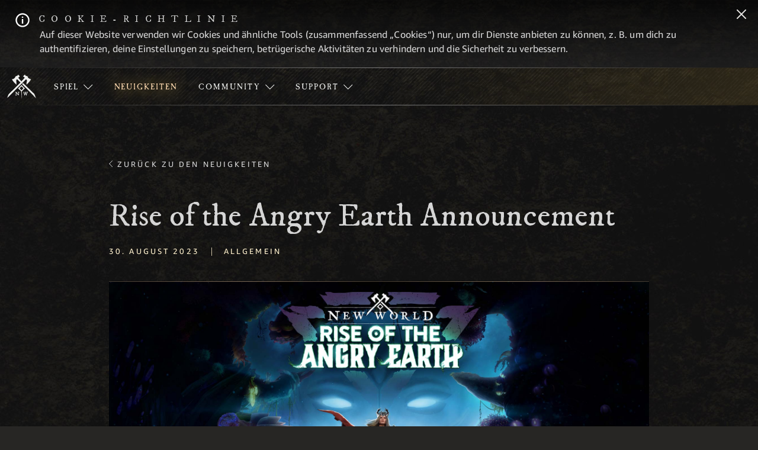

--- FILE ---
content_type: text/css
request_url: https://dqzvgunkova5o.cloudfront.net/statics/2026-02-02/resources/app.337c2bdf9aa859d0b9d9.css
body_size: 40529
content:
@keyframes hover-secondary{50%{opacity:.3}to{opacity:.2}}.ags-Button{border-radius:0!important}.ags-ButtonV2{font-size:1rem;font-weight:400;letter-spacing:0;text-indent:0;text-transform:none;font-family:Amazon Ember,Arial,sans-serif;font-weight:700;font-style:normal;font-size:.75rem;line-height:1;letter-spacing:.125em;text-transform:uppercase;min-width:80px;min-height:32px;padding:.375em .53125em calc(.375em + 1px);border:1px solid transparent;border-radius:0;text-decoration:none;text-align:center;text-shadow:none;background-color:transparent;color:#fff;cursor:pointer}.ags-ButtonV2,.ags-ButtonV2 .ags-ButtonV2-inner{display:inline-flex;justify-content:center;align-items:center}.ags-ButtonV2 .ags-ButtonV2-inner{position:relative}.ags-ButtonV2 .ags-ButtonV2-next,.ags-ButtonV2 .ags-ButtonV2-previous{display:none}.ags-ButtonV2--primary.ags-ButtonV2{width:-moz-fit-content;width:fit-content;min-width:80px;height:32px;min-height:32px;color:#fff;position:relative;padding:14px 10px;width:209px;margin-right:18px;margin-left:18px}.ags-ButtonV2--primary.ags-ButtonV2:focus-visible .ags-ButtonV2-gradient,.ags-ButtonV2--primary.ags-ButtonV2:hover .ags-ButtonV2-gradient{opacity:.85}.ags-ButtonV2--primary.ags-ButtonV2:focus-visible .ags-ButtonV2-inner:before,.ags-ButtonV2--primary.ags-ButtonV2:hover .ags-ButtonV2-inner:before{opacity:1}.ags-ButtonV2--primary.ags-ButtonV2:focus-visible .ags-ButtonV2-inner:after,.ags-ButtonV2--primary.ags-ButtonV2:hover .ags-ButtonV2-inner:after{opacity:0}.ags-ButtonV2--primary.ags-ButtonV2 .ags-ButtonV2-gradient{background:linear-gradient(180deg,rgba(235,201,160,.3),rgba(0,0,0,.7)),url(//dqzvgunkova5o.cloudfront.net/statics/2026-02-02/images/dark-marble.png) no-repeat,url(//dqzvgunkova5o.cloudfront.net/statics/2026-02-02/images/marble.png) 0 1px no-repeat;background-blend-mode:color,screen,normal;-webkit-clip-path:polygon(17px 0,189px 0,207px 18px,189px 100%,17px 100%,0 18px);clip-path:polygon(17px 0,189px 0,207px 18px,189px 100%,17px 100%,0 18px);position:absolute;width:207px;height:40px;margin-top:3px;margin-left:1px;transition:opacity .35s ease-in-out}.ags-ButtonV2--primary.ags-ButtonV2 .ags-ButtonV2-inner{display:flex;justify-content:center;align-items:center;text-shadow:0 2px 3.5px #000;position:relative;pointer-events:none;z-index:1}.ags-ButtonV2--primary.ags-ButtonV2 .ags-ButtonV2-inner:after,.ags-ButtonV2--primary.ags-ButtonV2 .ags-ButtonV2-inner:before{content:"";position:absolute;width:440px;height:120px;filter:blur(22.46923px);top:-50px}.ags-ButtonV2--primary.ags-ButtonV2 .ags-ButtonV2-inner:before{background-image:radial-gradient(rgba(255,234,159,.2),transparent 50%);opacity:0;transition:opacity .35s ease-in-out}.ags-ButtonV2--primary.ags-ButtonV2 .ags-ButtonV2-inner:after{background-image:radial-gradient(rgba(255,199,0,.2),transparent 50%);transition:opacity .35s ease-in-out;z-index:-1}.ags-ButtonV2--primary.ags-ButtonV2 .ags-ButtonV2-left,.ags-ButtonV2--primary.ags-ButtonV2 .ags-ButtonV2-right{position:absolute;height:53px;background-repeat:no-repeat}.ags-ButtonV2--primary.ags-ButtonV2 .ags-ButtonV2-left{background-image:url(//dqzvgunkova5o.cloudfront.net/statics/2026-02-02/images/button-left-gold.png);background-position:0;right:calc(50% - 14.5px);width:150px;top:-11px}.ags-ButtonV2--primary.ags-ButtonV2 .ags-ButtonV2-right{background-image:url(//dqzvgunkova5o.cloudfront.net/statics/2026-02-02/images/button-right-gold.png);background-position:100%;left:calc(50% + 14.5px);width:108px;top:-10px}.ags-ButtonV2--primary--silver.ags-ButtonV2{width:-moz-fit-content;width:fit-content;min-width:80px;height:32px;min-height:32px;color:#fff;position:relative;padding:14px 10px;width:209px;margin-right:18px;margin-left:18px}.ags-ButtonV2--primary--silver.ags-ButtonV2:focus-visible .ags-ButtonV2-gradient,.ags-ButtonV2--primary--silver.ags-ButtonV2:hover .ags-ButtonV2-gradient{opacity:.85}.ags-ButtonV2--primary--silver.ags-ButtonV2:focus-visible .ags-ButtonV2-inner:before,.ags-ButtonV2--primary--silver.ags-ButtonV2:hover .ags-ButtonV2-inner:before{opacity:1}.ags-ButtonV2--primary--silver.ags-ButtonV2:focus-visible .ags-ButtonV2-inner:after,.ags-ButtonV2--primary--silver.ags-ButtonV2:hover .ags-ButtonV2-inner:after{opacity:0}.ags-ButtonV2--primary--silver.ags-ButtonV2 .ags-ButtonV2-gradient{background:linear-gradient(180deg,rgba(235,201,160,.3),rgba(0,0,0,.7)),url(//dqzvgunkova5o.cloudfront.net/statics/2026-02-02/images/dark-marble.png) no-repeat,url(//dqzvgunkova5o.cloudfront.net/statics/2026-02-02/images/marble.png) 0 1px no-repeat;background-blend-mode:color,screen,normal;-webkit-clip-path:polygon(17px 0,189px 0,207px 18px,189px 100%,17px 100%,0 18px);clip-path:polygon(17px 0,189px 0,207px 18px,189px 100%,17px 100%,0 18px);position:absolute;width:207px;height:40px;margin-top:3px;margin-left:1px;transition:opacity .35s ease-in-out}.ags-ButtonV2--primary--silver.ags-ButtonV2 .ags-ButtonV2-inner{display:flex;justify-content:center;align-items:center;text-shadow:0 2px 3.5px #000;position:relative;pointer-events:none;z-index:1}.ags-ButtonV2--primary--silver.ags-ButtonV2 .ags-ButtonV2-inner:before{background-image:radial-gradient(rgba(255,234,159,.2),transparent 50%)}.ags-ButtonV2--primary--silver.ags-ButtonV2 .ags-ButtonV2-inner:after{background-image:radial-gradient(rgba(255,199,0,.2),transparent 50%);z-index:-1}.ags-ButtonV2--primary--silver.ags-ButtonV2 .ags-ButtonV2-left,.ags-ButtonV2--primary--silver.ags-ButtonV2 .ags-ButtonV2-right{position:absolute;height:53px;background-repeat:no-repeat}.ags-ButtonV2--primary--silver.ags-ButtonV2 .ags-ButtonV2-left{background-image:url(//dqzvgunkova5o.cloudfront.net/statics/2026-02-02/images/button-left-gold.png);background-position:0;right:calc(50% - 14.5px);width:150px;top:-11px}.ags-ButtonV2--primary--silver.ags-ButtonV2 .ags-ButtonV2-right{background-image:url(//dqzvgunkova5o.cloudfront.net/statics/2026-02-02/images/button-right-gold.png);background-position:100%;left:calc(50% + 14.5px);width:108px;top:-10px}.ags-ButtonV2--primary--silver.ags-ButtonV2 .ags-ButtonV2-gradient{background:linear-gradient(180deg,rgba(37,93,125,.4),rgba(0,0,0,.7)),url(//dqzvgunkova5o.cloudfront.net/statics/2026-02-02/images/dark-marble--blue.png) no-repeat,url(//dqzvgunkova5o.cloudfront.net/statics/2026-02-02/images/marble--blue.png) 0 1px no-repeat;background-blend-mode:screen,screen,normal}.ags-ButtonV2--primary--silver.ags-ButtonV2 .ags-ButtonV2-inner:after,.ags-ButtonV2--primary--silver.ags-ButtonV2 .ags-ButtonV2-inner:before{content:"";position:absolute;width:440px;height:120px;filter:blur(22.46923px);top:-50px}.ags-ButtonV2--primary--silver.ags-ButtonV2 .ags-ButtonV2-inner:before{background-image:radial-gradient(rgba(159,209,255,.2),transparent 50%);opacity:0;transition:opacity .35s ease-in-out}.ags-ButtonV2--primary--silver.ags-ButtonV2 .ags-ButtonV2-inner:after{background-image:radial-gradient(rgba(0,71,253,.2),transparent 50%);transition:opacity .35s ease-in-out}.ags-ButtonV2--primary--silver.ags-ButtonV2 .ags-ButtonV2-left{background-image:url(//dqzvgunkova5o.cloudfront.net/statics/2026-02-02/images/button-left-silver.png);right:calc(50% - 20px)}.ags-ButtonV2--primary--silver.ags-ButtonV2 .ags-ButtonV2-right{background-image:url(//dqzvgunkova5o.cloudfront.net/statics/2026-02-02/images/button-right-silver.png);left:calc(50% + 20px);top:-9px}.ags-ButtonV2--secondary.ags-ButtonV2{width:-moz-fit-content;width:fit-content;min-width:80px;height:40px;min-height:40px;color:#fff!important;position:relative;background-color:rgba(0,0,0,.4)!important;padding:14px 10px;margin-right:21px;margin-left:21px;transition:color .35s ease-in-out}.ags-ButtonV2--secondary.ags-ButtonV2:after,.ags-ButtonV2--secondary.ags-ButtonV2:before{content:"";position:absolute;display:block;height:1px;width:100%;background:linear-gradient(90deg,#816f59,#ebc9a0,#816f59,#ebc9a0,#816f59),linear-gradient(90deg,#ebc9a0,#816f59,#ebc9a0);background-blend-mode:normal,normal}.ags-ButtonV2--secondary.ags-ButtonV2:before{top:-2px}.ags-ButtonV2--secondary.ags-ButtonV2:after{bottom:-2px}.ags-ButtonV2--secondary.ags-ButtonV2:focus-visible .ags-ButtonV2-inner:before,.ags-ButtonV2--secondary.ags-ButtonV2:hover .ags-ButtonV2-inner:before{opacity:1}.ags-ButtonV2--secondary.ags-ButtonV2 .ags-ButtonV2-inner{display:flex;justify-content:center;align-items:center;text-shadow:0 0 2px #ffd79c;position:relative;pointer-events:none;z-index:1}.ags-ButtonV2--secondary.ags-ButtonV2 .ags-ButtonV2-inner:before{content:"";position:absolute;background:radial-gradient(rgba(255,184,0,.2),transparent 50%);top:-200%;right:-100%;bottom:-200%;left:-100%;z-index:-1;opacity:0;transition:opacity .35s ease-in-out}.ags-ButtonV2--secondary.ags-ButtonV2 .ags-ButtonV2-left,.ags-ButtonV2--secondary.ags-ButtonV2 .ags-ButtonV2-right{position:absolute;border-color:rgba(0,0,0,.4) transparent transparent rgba(0,0,0,.4);border-style:solid;border-width:15px;height:29.7px;width:29.7px;pointer-events:none}.ags-ButtonV2--secondary.ags-ButtonV2 .ags-ButtonV2-left:after,.ags-ButtonV2--secondary.ags-ButtonV2 .ags-ButtonV2-left:before,.ags-ButtonV2--secondary.ags-ButtonV2 .ags-ButtonV2-right:after,.ags-ButtonV2--secondary.ags-ButtonV2 .ags-ButtonV2-right:before{content:"";position:absolute;display:block;height:1px;width:27.7px;background:linear-gradient(90deg,#816f59,#ebc9a0,#816f59,#ebc9a0,#816f59),linear-gradient(90deg,#ebc9a0,#816f59,#ebc9a0);background-blend-mode:normal,normal}.ags-ButtonV2--secondary.ags-ButtonV2 .ags-ButtonV2-left{left:-15.5px;top:4.85px;transform:rotate(-45deg)}.ags-ButtonV2--secondary.ags-ButtonV2 .ags-ButtonV2-left:before{top:0;right:0;transform:rotate(90deg)}.ags-ButtonV2--secondary.ags-ButtonV2 .ags-ButtonV2-left:after{bottom:14px;right:-14px}.ags-ButtonV2--secondary.ags-ButtonV2 .ags-ButtonV2-right{right:-15.5px;top:4.85px;transform:rotate(135deg)}.ags-ButtonV2--secondary.ags-ButtonV2 .ags-ButtonV2-right:before{top:0;right:0;transform:rotate(-90deg)}.ags-ButtonV2--secondary.ags-ButtonV2 .ags-ButtonV2-right:after{bottom:14px;right:-14px}.ags-ButtonV2--secondary--silver.ags-ButtonV2{width:-moz-fit-content;width:fit-content;min-width:80px;height:40px;min-height:40px;color:#fff;position:relative;padding:14px 10px;width:219px}.ags-ButtonV2--secondary--silver.ags-ButtonV2:focus-visible .ags-ButtonV2-inner:before,.ags-ButtonV2--secondary--silver.ags-ButtonV2:hover .ags-ButtonV2-inner:before{opacity:0}.ags-ButtonV2--secondary--silver.ags-ButtonV2:focus-visible .ags-ButtonV2-inner:after,.ags-ButtonV2--secondary--silver.ags-ButtonV2:hover .ags-ButtonV2-inner:after{opacity:1}.ags-ButtonV2--secondary--silver.ags-ButtonV2 .ags-ButtonV2-gradient{background:url(//dqzvgunkova5o.cloudfront.net/statics/2026-02-02/images/marble--transparent.png);position:absolute;width:217px;height:40px;margin-top:-9px;margin-left:2px;transition:opacity .35s ease-in-out}.ags-ButtonV2--secondary--silver.ags-ButtonV2 .ags-ButtonV2-inner{display:flex;justify-content:center;align-items:center;text-shadow:0 2px 3.5px #000;position:relative;pointer-events:none;z-index:1;top:-3px}.ags-ButtonV2--secondary--silver.ags-ButtonV2 .ags-ButtonV2-inner:after,.ags-ButtonV2--secondary--silver.ags-ButtonV2 .ags-ButtonV2-inner:before{content:"";position:absolute;width:440px;height:120px;filter:blur(22.46923px);top:-50px}.ags-ButtonV2--secondary--silver.ags-ButtonV2 .ags-ButtonV2-inner:before{background-image:radial-gradient(rgba(159,209,255,.2),transparent 50%);transition:opacity .35s ease-in-out}.ags-ButtonV2--secondary--silver.ags-ButtonV2 .ags-ButtonV2-inner:after{background-image:radial-gradient(rgba(159,209,255,.3),transparent 50%);transition:opacity .35s ease-in-out;opacity:0;z-index:-1}.ags-ButtonV2--secondary--silver.ags-ButtonV2 .ags-ButtonV2-left,.ags-ButtonV2--secondary--silver.ags-ButtonV2 .ags-ButtonV2-right{position:absolute;height:53px;background-repeat:no-repeat;top:-9px}.ags-ButtonV2--secondary--silver.ags-ButtonV2 .ags-ButtonV2-left{background-image:url(//dqzvgunkova5o.cloudfront.net/statics/2026-02-02/images/secondary-left.png);background-position:0;right:calc(50% - 17px);width:150px;top:-11px}.ags-ButtonV2--secondary--silver.ags-ButtonV2 .ags-ButtonV2-right{background-image:url(//dqzvgunkova5o.cloudfront.net/statics/2026-02-02/images/secondary-right.png);background-position:100%;left:calc(50% + 16px);width:116px}.ags-ButtonV2--secondary--silver--platform.ags-ButtonV2{width:-moz-fit-content;width:fit-content;min-width:80px;height:40px;min-height:40px;color:#fff;position:relative;padding:14px 10px;width:219px}.ags-ButtonV2--secondary--silver--platform.ags-ButtonV2:focus-visible .ags-ButtonV2-inner:before,.ags-ButtonV2--secondary--silver--platform.ags-ButtonV2:hover .ags-ButtonV2-inner:before{opacity:0}.ags-ButtonV2--secondary--silver--platform.ags-ButtonV2:focus-visible .ags-ButtonV2-inner:after,.ags-ButtonV2--secondary--silver--platform.ags-ButtonV2:hover .ags-ButtonV2-inner:after{opacity:1}.ags-ButtonV2--secondary--silver--platform.ags-ButtonV2 .ags-ButtonV2-gradient{background:url(//dqzvgunkova5o.cloudfront.net/statics/2026-02-02/images/marble--transparent.png);position:absolute;width:217px;height:40px;margin-top:-9px;margin-left:2px;transition:opacity .35s ease-in-out}.ags-ButtonV2--secondary--silver--platform.ags-ButtonV2 .ags-ButtonV2-inner{display:flex;justify-content:center;align-items:center;text-shadow:0 2px 3.5px #000;position:relative;pointer-events:none;z-index:1;top:-3px}.ags-ButtonV2--secondary--silver--platform.ags-ButtonV2 .ags-ButtonV2-inner:after,.ags-ButtonV2--secondary--silver--platform.ags-ButtonV2 .ags-ButtonV2-inner:before{content:"";position:absolute;width:440px;height:120px;filter:blur(22.46923px);top:-50px}.ags-ButtonV2--secondary--silver--platform.ags-ButtonV2 .ags-ButtonV2-inner:before{background-image:radial-gradient(rgba(159,209,255,.2),transparent 50%);transition:opacity .35s ease-in-out}.ags-ButtonV2--secondary--silver--platform.ags-ButtonV2 .ags-ButtonV2-inner:after{background-image:radial-gradient(rgba(159,209,255,.3),transparent 50%);transition:opacity .35s ease-in-out;opacity:0;z-index:-1}.ags-ButtonV2--secondary--silver--platform.ags-ButtonV2 .ags-ButtonV2-left,.ags-ButtonV2--secondary--silver--platform.ags-ButtonV2 .ags-ButtonV2-right{position:absolute;height:53px;background-repeat:no-repeat;top:-9px}.ags-ButtonV2--secondary--silver--platform.ags-ButtonV2 .ags-ButtonV2-left{background-image:url(//dqzvgunkova5o.cloudfront.net/statics/2026-02-02/images/secondary-left.png);background-position:0;right:calc(50% - 17px);width:150px;top:-11px}.ags-ButtonV2--secondary--silver--platform.ags-ButtonV2 .ags-ButtonV2-right{background-image:url(//dqzvgunkova5o.cloudfront.net/statics/2026-02-02/images/secondary-right.png);background-position:100%;left:calc(50% + 16px);width:116px}.ags-ButtonV2--secondary--silver--platform.ags-ButtonV2 .ags-ButtonV2-inner{top:-5px;width:85%}.ags-ButtonV2--secondary--silver--platform.ags-ButtonV2 .ags-ButtonV2-inner:after,.ags-ButtonV2--secondary--silver--platform.ags-ButtonV2 .ags-ButtonV2-inner:before{top:-39px}.ags-ButtonV2--secondary--silver--platform.ags-ButtonV2 .ags-ButtonV2-left{top:0}.ags-ButtonV2--secondary--silver--platform.ags-ButtonV2 .ags-ButtonV2-right{top:2px}.ags-ButtonV2--secondary--previous.ags-ButtonV2{width:-moz-fit-content;width:fit-content;min-width:80px;height:40px;min-height:40px;color:#fff!important;position:relative;background-color:rgba(0,0,0,.4)!important;padding:14px 10px;margin-right:21px;margin-left:21px;transition:color .35s ease-in-out}.ags-ButtonV2--secondary--previous.ags-ButtonV2:after,.ags-ButtonV2--secondary--previous.ags-ButtonV2:before{content:"";position:absolute;display:block;height:1px;width:100%;background:linear-gradient(90deg,#816f59,#ebc9a0,#816f59,#ebc9a0,#816f59),linear-gradient(90deg,#ebc9a0,#816f59,#ebc9a0);background-blend-mode:normal,normal}.ags-ButtonV2--secondary--previous.ags-ButtonV2:before{top:-2px}.ags-ButtonV2--secondary--previous.ags-ButtonV2:after{bottom:-2px}.ags-ButtonV2--secondary--previous.ags-ButtonV2:focus-visible .ags-ButtonV2-inner:before,.ags-ButtonV2--secondary--previous.ags-ButtonV2:hover .ags-ButtonV2-inner:before{opacity:1}.ags-ButtonV2--secondary--previous.ags-ButtonV2 .ags-ButtonV2-inner{display:flex;justify-content:center;align-items:center;text-shadow:0 0 2px #ffd79c;position:relative;pointer-events:none;z-index:1}.ags-ButtonV2--secondary--previous.ags-ButtonV2 .ags-ButtonV2-inner:before{content:"";position:absolute;background:radial-gradient(rgba(255,184,0,.2),transparent 50%);top:-200%;right:-100%;bottom:-200%;left:-100%;z-index:-1;opacity:0;transition:opacity .35s ease-in-out}.ags-ButtonV2--secondary--previous.ags-ButtonV2 .ags-ButtonV2-left,.ags-ButtonV2--secondary--previous.ags-ButtonV2 .ags-ButtonV2-right{position:absolute;border-color:rgba(0,0,0,.4) transparent transparent rgba(0,0,0,.4);border-style:solid;border-width:15px;height:29.7px;width:29.7px;pointer-events:none}.ags-ButtonV2--secondary--previous.ags-ButtonV2 .ags-ButtonV2-left:after,.ags-ButtonV2--secondary--previous.ags-ButtonV2 .ags-ButtonV2-left:before,.ags-ButtonV2--secondary--previous.ags-ButtonV2 .ags-ButtonV2-right:after,.ags-ButtonV2--secondary--previous.ags-ButtonV2 .ags-ButtonV2-right:before{content:"";position:absolute;display:block;height:1px;width:27.7px;background:linear-gradient(90deg,#816f59,#ebc9a0,#816f59,#ebc9a0,#816f59),linear-gradient(90deg,#ebc9a0,#816f59,#ebc9a0);background-blend-mode:normal,normal}.ags-ButtonV2--secondary--previous.ags-ButtonV2 .ags-ButtonV2-left{left:-15.5px;top:4.85px;transform:rotate(-45deg)}.ags-ButtonV2--secondary--previous.ags-ButtonV2 .ags-ButtonV2-left:before{top:0;right:0;transform:rotate(90deg)}.ags-ButtonV2--secondary--previous.ags-ButtonV2 .ags-ButtonV2-left:after{bottom:14px;right:-14px}.ags-ButtonV2--secondary--previous.ags-ButtonV2 .ags-ButtonV2-right{right:-15.5px;top:4.85px;transform:rotate(135deg)}.ags-ButtonV2--secondary--previous.ags-ButtonV2 .ags-ButtonV2-right:before{right:0;transform:rotate(-90deg)}.ags-ButtonV2--secondary--previous.ags-ButtonV2 .ags-ButtonV2-right:after{bottom:14px;right:-14px}.ags-ButtonV2--secondary--previous.ags-ButtonV2{padding-right:14px}.ags-ButtonV2--secondary--previous.ags-ButtonV2:after,.ags-ButtonV2--secondary--previous.ags-ButtonV2:before{width:calc(100% + 1px);left:-1px}.ags-ButtonV2--secondary--previous.ags-ButtonV2 .ags-ButtonV2-right{transform:none;right:0;top:-2px;border:none}.ags-ButtonV2--secondary--previous.ags-ButtonV2 .ags-ButtonV2-right:before{transform:none;top:0;right:-1px;width:1px;height:42px;background:linear-gradient(180deg,#816f59,#ebc9a0,#816f59,#ebc9a0,#816f59),linear-gradient(90deg,#ebc9a0,#816f59,#ebc9a0)}.ags-ButtonV2--secondary--previous.ags-ButtonV2 .ags-ButtonV2-right:after{display:none}.ags-ButtonV2--secondary--next.ags-ButtonV2{width:-moz-fit-content;width:fit-content;min-width:80px;height:40px;min-height:40px;color:#fff!important;position:relative;background-color:rgba(0,0,0,.4)!important;padding:14px 10px;margin-right:21px;margin-left:21px;transition:color .35s ease-in-out}.ags-ButtonV2--secondary--next.ags-ButtonV2:after,.ags-ButtonV2--secondary--next.ags-ButtonV2:before{content:"";position:absolute;display:block;height:1px;width:100%;background:linear-gradient(90deg,#816f59,#ebc9a0,#816f59,#ebc9a0,#816f59),linear-gradient(90deg,#ebc9a0,#816f59,#ebc9a0);background-blend-mode:normal,normal}.ags-ButtonV2--secondary--next.ags-ButtonV2:before{top:-2px}.ags-ButtonV2--secondary--next.ags-ButtonV2:after{bottom:-2px}.ags-ButtonV2--secondary--next.ags-ButtonV2:focus-visible .ags-ButtonV2-inner:before,.ags-ButtonV2--secondary--next.ags-ButtonV2:hover .ags-ButtonV2-inner:before{opacity:1}.ags-ButtonV2--secondary--next.ags-ButtonV2 .ags-ButtonV2-inner{display:flex;justify-content:center;align-items:center;text-shadow:0 0 2px #ffd79c;position:relative;pointer-events:none;z-index:1}.ags-ButtonV2--secondary--next.ags-ButtonV2 .ags-ButtonV2-inner:before{content:"";position:absolute;background:radial-gradient(rgba(255,184,0,.2),transparent 50%);top:-200%;right:-100%;bottom:-200%;left:-100%;z-index:-1;opacity:0;transition:opacity .35s ease-in-out}.ags-ButtonV2--secondary--next.ags-ButtonV2 .ags-ButtonV2-left,.ags-ButtonV2--secondary--next.ags-ButtonV2 .ags-ButtonV2-right{position:absolute;border-color:rgba(0,0,0,.4) transparent transparent rgba(0,0,0,.4);border-style:solid;border-width:15px;height:29.7px;width:29.7px;pointer-events:none}.ags-ButtonV2--secondary--next.ags-ButtonV2 .ags-ButtonV2-left:after,.ags-ButtonV2--secondary--next.ags-ButtonV2 .ags-ButtonV2-left:before,.ags-ButtonV2--secondary--next.ags-ButtonV2 .ags-ButtonV2-right:after,.ags-ButtonV2--secondary--next.ags-ButtonV2 .ags-ButtonV2-right:before{content:"";position:absolute;display:block;height:1px;width:27.7px;background:linear-gradient(90deg,#816f59,#ebc9a0,#816f59,#ebc9a0,#816f59),linear-gradient(90deg,#ebc9a0,#816f59,#ebc9a0);background-blend-mode:normal,normal}.ags-ButtonV2--secondary--next.ags-ButtonV2 .ags-ButtonV2-left{left:-15.5px;top:4.85px;transform:rotate(-45deg)}.ags-ButtonV2--secondary--next.ags-ButtonV2 .ags-ButtonV2-left:before{right:0;transform:rotate(90deg)}.ags-ButtonV2--secondary--next.ags-ButtonV2 .ags-ButtonV2-left:after{bottom:14px;right:-14px}.ags-ButtonV2--secondary--next.ags-ButtonV2 .ags-ButtonV2-right{right:-15.5px;top:4.85px;transform:rotate(135deg)}.ags-ButtonV2--secondary--next.ags-ButtonV2 .ags-ButtonV2-right:before{top:0;right:0;transform:rotate(-90deg)}.ags-ButtonV2--secondary--next.ags-ButtonV2 .ags-ButtonV2-right:after{bottom:14px;right:-14px}.ags-ButtonV2--secondary--next.ags-ButtonV2{padding-left:14px;margin-left:auto}.ags-ButtonV2--secondary--next.ags-ButtonV2:after,.ags-ButtonV2--secondary--next.ags-ButtonV2:before{width:calc(100% + 1px);right:-1px}.ags-ButtonV2--secondary--next.ags-ButtonV2 .ags-ButtonV2-left{transform:none;left:0;top:-2px;border:none}.ags-ButtonV2--secondary--next.ags-ButtonV2 .ags-ButtonV2-left:before{transform:none;top:0;left:-1px;width:1px;height:42px;background:linear-gradient(180deg,#816f59,#ebc9a0,#816f59,#ebc9a0,#816f59),linear-gradient(90deg,#ebc9a0,#816f59,#ebc9a0)}.ags-ButtonV2--secondary--next.ags-ButtonV2 .ags-ButtonV2-left:after{display:none}.ags-ButtonV2--secondary--nav.ags-ButtonV2{width:-moz-fit-content;width:fit-content;min-width:80px;height:40px;min-height:40px;color:#fff!important;position:relative;background-color:rgba(0,0,0,.4)!important;padding:14px 10px;margin-right:21px;margin-left:21px;transition:color .35s ease-in-out}.ags-ButtonV2--secondary--nav.ags-ButtonV2:after,.ags-ButtonV2--secondary--nav.ags-ButtonV2:before{content:"";position:absolute;display:block;height:1px;width:100%;background:linear-gradient(90deg,#816f59,#ebc9a0,#816f59,#ebc9a0,#816f59),linear-gradient(90deg,#ebc9a0,#816f59,#ebc9a0);background-blend-mode:normal,normal}.ags-ButtonV2--secondary--nav.ags-ButtonV2:before{top:-2px}.ags-ButtonV2--secondary--nav.ags-ButtonV2:after{bottom:-2px}.ags-ButtonV2--secondary--nav.ags-ButtonV2:focus-visible .ags-ButtonV2-inner:before,.ags-ButtonV2--secondary--nav.ags-ButtonV2:hover .ags-ButtonV2-inner:before{opacity:1}.ags-ButtonV2--secondary--nav.ags-ButtonV2 .ags-ButtonV2-inner{display:flex;justify-content:center;align-items:center;text-shadow:0 0 2px #ffd79c;position:relative;pointer-events:none;z-index:1}.ags-ButtonV2--secondary--nav.ags-ButtonV2 .ags-ButtonV2-inner:before{content:"";position:absolute;background:radial-gradient(rgba(255,184,0,.2),transparent 50%);top:-200%;right:-100%;bottom:-200%;left:-100%;z-index:-1;opacity:0;transition:opacity .35s ease-in-out}.ags-ButtonV2--secondary--nav.ags-ButtonV2 .ags-ButtonV2-left,.ags-ButtonV2--secondary--nav.ags-ButtonV2 .ags-ButtonV2-right{position:absolute;border-color:rgba(0,0,0,.4) transparent transparent rgba(0,0,0,.4);border-style:solid;border-width:15px;height:29.7px;width:29.7px;pointer-events:none}.ags-ButtonV2--secondary--nav.ags-ButtonV2 .ags-ButtonV2-left:after,.ags-ButtonV2--secondary--nav.ags-ButtonV2 .ags-ButtonV2-left:before,.ags-ButtonV2--secondary--nav.ags-ButtonV2 .ags-ButtonV2-right:after,.ags-ButtonV2--secondary--nav.ags-ButtonV2 .ags-ButtonV2-right:before{content:"";position:absolute;display:block;height:1px;width:27.7px;background:linear-gradient(90deg,#816f59,#ebc9a0,#816f59,#ebc9a0,#816f59),linear-gradient(90deg,#ebc9a0,#816f59,#ebc9a0);background-blend-mode:normal,normal}.ags-ButtonV2--secondary--nav.ags-ButtonV2 .ags-ButtonV2-left{left:-15.5px;top:4.85px;transform:rotate(-45deg)}.ags-ButtonV2--secondary--nav.ags-ButtonV2 .ags-ButtonV2-left:before{top:0;right:0;transform:rotate(90deg)}.ags-ButtonV2--secondary--nav.ags-ButtonV2 .ags-ButtonV2-left:after{bottom:14px;right:-14px}.ags-ButtonV2--secondary--nav.ags-ButtonV2 .ags-ButtonV2-right{right:-15.5px;top:4.85px;transform:rotate(135deg)}.ags-ButtonV2--secondary--nav.ags-ButtonV2 .ags-ButtonV2-right:before{top:0;right:0;transform:rotate(-90deg)}.ags-ButtonV2--secondary--nav.ags-ButtonV2 .ags-ButtonV2-right:after{bottom:14px;right:-14px}.ags-ButtonV2--secondary--exit.ags-ButtonV2{width:-moz-fit-content;width:fit-content;min-width:80px;height:40px;min-height:40px;color:#fff!important;position:relative;background-color:rgba(0,0,0,.4)!important;padding:14px 10px;margin-right:21px;margin-left:21px;transition:color .35s ease-in-out}.ags-ButtonV2--secondary--exit.ags-ButtonV2:after,.ags-ButtonV2--secondary--exit.ags-ButtonV2:before{content:"";position:absolute;display:block;height:1px;width:100%;background:linear-gradient(90deg,#816f59,#ebc9a0,#816f59,#ebc9a0,#816f59),linear-gradient(90deg,#ebc9a0,#816f59,#ebc9a0);background-blend-mode:normal,normal}.ags-ButtonV2--secondary--exit.ags-ButtonV2:before{top:-2px}.ags-ButtonV2--secondary--exit.ags-ButtonV2:after{bottom:-2px}.ags-ButtonV2--secondary--exit.ags-ButtonV2:focus-visible .ags-ButtonV2-inner:before,.ags-ButtonV2--secondary--exit.ags-ButtonV2:hover .ags-ButtonV2-inner:before{opacity:1}.ags-ButtonV2--secondary--exit.ags-ButtonV2 .ags-ButtonV2-inner{display:flex;justify-content:center;align-items:center;text-shadow:0 0 2px #ffd79c;position:relative;pointer-events:none;z-index:1}.ags-ButtonV2--secondary--exit.ags-ButtonV2 .ags-ButtonV2-inner:before{content:"";position:absolute;background:radial-gradient(rgba(255,184,0,.2),transparent 50%);top:-200%;right:-100%;bottom:-200%;left:-100%;z-index:-1;opacity:0;transition:opacity .35s ease-in-out}.ags-ButtonV2--secondary--exit.ags-ButtonV2 .ags-ButtonV2-left,.ags-ButtonV2--secondary--exit.ags-ButtonV2 .ags-ButtonV2-right{position:absolute;border-color:rgba(0,0,0,.4) transparent transparent rgba(0,0,0,.4);border-style:solid;border-width:15px;height:29.7px;width:29.7px;pointer-events:none}.ags-ButtonV2--secondary--exit.ags-ButtonV2 .ags-ButtonV2-left:after,.ags-ButtonV2--secondary--exit.ags-ButtonV2 .ags-ButtonV2-left:before,.ags-ButtonV2--secondary--exit.ags-ButtonV2 .ags-ButtonV2-right:after,.ags-ButtonV2--secondary--exit.ags-ButtonV2 .ags-ButtonV2-right:before{content:"";position:absolute;display:block;height:1px;width:27.7px;background:linear-gradient(90deg,#816f59,#ebc9a0,#816f59,#ebc9a0,#816f59),linear-gradient(90deg,#ebc9a0,#816f59,#ebc9a0);background-blend-mode:normal,normal}.ags-ButtonV2--secondary--exit.ags-ButtonV2 .ags-ButtonV2-left{left:-15.5px;top:4.85px;transform:rotate(-45deg)}.ags-ButtonV2--secondary--exit.ags-ButtonV2 .ags-ButtonV2-left:before{top:0;right:0;transform:rotate(90deg)}.ags-ButtonV2--secondary--exit.ags-ButtonV2 .ags-ButtonV2-left:after{bottom:14px;right:-14px}.ags-ButtonV2--secondary--exit.ags-ButtonV2 .ags-ButtonV2-right{right:-15.5px;top:4.85px;transform:rotate(135deg)}.ags-ButtonV2--secondary--exit.ags-ButtonV2 .ags-ButtonV2-right:before{top:0;right:0;transform:rotate(-90deg)}.ags-ButtonV2--secondary--exit.ags-ButtonV2 .ags-ButtonV2-right:after{bottom:14px;right:-14px}.ags-ButtonV2--play.ags-ButtonV2 .ags-ButtonV2-inner-icon{margin-top:5px;padding-right:10px}.ags-ButtonV2--play.ags-ButtonV2 .ags-ButtonV2-inner-icon-svg{content:url(//dqzvgunkova5o.cloudfront.net/statics/2026-02-02/images/play.png)}/*! normalize.css v8.0.1 | MIT License | github.com/necolas/normalize.css */html{line-height:1.15;-webkit-text-size-adjust:100%}body{margin:0}main{display:block}h1{font-size:2em;margin:.67em 0}hr{box-sizing:content-box;height:0;overflow:visible}pre{font-family:monospace,monospace;font-size:1em}a{background-color:transparent}abbr[title]{border-bottom:none;text-decoration:underline;-webkit-text-decoration:underline dotted;text-decoration:underline dotted}b,strong{font-weight:bolder}code,kbd,samp{font-family:monospace,monospace;font-size:1em}small{font-size:80%}sub,sup{font-size:75%;line-height:0;position:relative;vertical-align:baseline}sub{bottom:-.25em}sup{top:-.5em}img{border-style:none}button,input,optgroup,select,textarea{font-family:inherit;font-size:100%;line-height:1.15;margin:0}button,input{overflow:visible}button,select{text-transform:none}[type=button],[type=reset],[type=submit],button{-webkit-appearance:button}[type=button]::-moz-focus-inner,[type=reset]::-moz-focus-inner,[type=submit]::-moz-focus-inner,button::-moz-focus-inner{border-style:none;padding:0}[type=button]:-moz-focusring,[type=reset]:-moz-focusring,[type=submit]:-moz-focusring,button:-moz-focusring{outline:1px dotted ButtonText}fieldset{padding:.35em .75em .625em}legend{box-sizing:border-box;color:inherit;display:table;max-width:100%;padding:0;white-space:normal}progress{vertical-align:baseline}textarea{overflow:auto}[type=checkbox],[type=radio]{box-sizing:border-box;padding:0}[type=number]::-webkit-inner-spin-button,[type=number]::-webkit-outer-spin-button{height:auto}[type=search]{-webkit-appearance:textfield;outline-offset:-2px}[type=search]::-webkit-search-decoration{-webkit-appearance:none}::-webkit-file-upload-button{-webkit-appearance:button;font:inherit}details{display:block}summary{display:list-item}[hidden],template{display:none}*{box-sizing:border-box}html{scroll-behavior:smooth;-moz-osx-font-smoothing:grayscale;-webkit-font-smoothing:antialiased}body,html{height:100%}body{color:#272624;background-color:#272624}p{margin:0}svg{width:100%}@supports (-ms-ime-align:auto){input::-ms-clear{display:none}}select{appearance:none;-moz-appearance:none;-webkit-appearance:none}[class*="--darkBackground"] [tabIndex="0"]:focus,[class*="--darkBackground"] a:focus,[class*="--darkBackground"] input:focus,[tabIndex="0"]:focus,a:focus,input:focus{outline-width:2px;outline-style:solid;outline-color:#ffe8cd;outline-offset:2px}[class*="--lightBackground"] [tabIndex="0"]:focus,[class*="--lightBackground"] a:focus,[class*="--lightBackground"] input:focus{outline-width:2px;outline-style:solid;outline-color:#ff941a;outline-offset:2px}[tabIndex="0"]:focus:active,a:focus:active,a:focus:not(:focus-visible),button:focus:not(:focus-visible),input:focus:active,input:focus:focus-visible{outline:none}[tabIndex="0"]:focus,button:focus,input:focus{outline-width:2px;outline-style:solid;outline-color:#ffe8cd;outline-offset:2px}[tabIndex="0"]:focus:active,button:focus:active,input:focus:active{outline:none}q{quotes:"“" "”" "‘" "’"}q:before{content:open-quote}q:after{content:close-quote}@font-face{font-family:Amazon Ember;font-weight:400;font-style:normal;font-display:swap;src:local("Amazon Ember"),url(//dqzvgunkova5o.cloudfront.net/statics/fonts/AmazonEmber_W_Rg.woff2) format("woff2"),url(//dqzvgunkova5o.cloudfront.net/statics/fonts/AmazonEmber_Rg.ttf) format("truetype")}@font-face{font-family:Amazon Ember;font-weight:400;font-style:italic;font-display:swap;src:local("Amazon Ember Italic"),url(//dqzvgunkova5o.cloudfront.net/statics/fonts/AmazonEmber_W_RgIt.woff2) format("woff2"),url(//dqzvgunkova5o.cloudfront.net/statics/fonts/AmazonEmber_RgIt.ttf) format("truetype")}@font-face{font-family:Amazon Ember;font-weight:500;font-style:normal;font-display:swap;src:local("Amazon Ember Medium"),url(//dqzvgunkova5o.cloudfront.net/statics/fonts/AmazonEmber_W_Bd.woff2) format("woff2"),url(//dqzvgunkova5o.cloudfront.net/statics/fonts/AmazonEmber_Bd.ttf) format("truetype")}@font-face{font-family:Amazon Ember;font-weight:500;font-style:italic;font-display:swap;src:local("Amazon Ember Bold Italic"),url(//dqzvgunkova5o.cloudfront.net/statics/fonts/AmazonEmber_W_BdIt.woff2) format("woff2"),url(//dqzvgunkova5o.cloudfront.net/statics/fonts/AmazonEmber_BdIt.ttf) format("truetype")}@font-face{font-family:Amazon Ember;font-weight:700;font-style:normal;font-display:swap;src:local("Amazon Ember Bold"),url(//dqzvgunkova5o.cloudfront.net/statics/fonts/AmazonEmber_W_Bd.woff2) format("woff2"),url(//dqzvgunkova5o.cloudfront.net/statics/fonts/AmazonEmber_Bd.ttf) format("truetype")}@font-face{font-family:Amazon Ember;font-weight:700;font-style:italic;font-display:swap;src:local("Amazon Ember Bold Italic"),url(//dqzvgunkova5o.cloudfront.net/statics/fonts/AmazonEmber_W_BdIt.woff2) format("woff2"),url(//dqzvgunkova5o.cloudfront.net/statics/fonts/AmazonEmber_BdIt.ttf) format("truetype")}@font-face{font-family:Amazon Ember;font-weight:300;font-style:normal;font-display:swap;src:local("Amazon Ember Light"),url(//dqzvgunkova5o.cloudfront.net/statics/fonts/AmazonEmber_W_Lt.woff2) format("woff2"),url(//dqzvgunkova5o.cloudfront.net/statics/fonts/AmazonEmber_Lt.ttf) format("truetype")}@font-face{font-family:Amazon Ember;font-weight:300;font-style:italic;font-display:swap;src:local("Amazon Ember Light Italic"),url(//dqzvgunkova5o.cloudfront.net/statics/fonts/AmazonEmber_W_LtIt.woff2) format("woff2"),url(//dqzvgunkova5o.cloudfront.net/statics/fonts/AmazonEmber_LtIt.ttf) format("truetype")}@font-face{font-family:IM Fell DW Pica;font-weight:400;font-style:normal;font-display:block;src:local("IM FELL DW Pica"),local("IM_FELL_DW_Pica"),url(//dqzvgunkova5o.cloudfront.net/statics/fonts/IM_FELL_DW_Pica.woff2) format("woff2"),url(//dqzvgunkova5o.cloudfront.net/statics/fonts/IM_FELL_DW_Pica.ttf) format("truetype")}@font-face{font-family:CaslonAnt;font-weight:400;font-style:normal;font-display:block;src:local("CaslonAnt"),url(//dqzvgunkova5o.cloudfront.net/statics/fonts/CaslonAnt.woff) format("woff")}.ags-text-center{text-align:center}.ags-justify-center{justify-content:center}.ags-flex-grid{display:flex;flex-wrap:wrap}.ags-flex-grid .ags--col,.ags-flex-grid .ags-box{flex:1 1 260px;padding:5px 5px 5px 20px;font-size:1em;margin-right:30px;margin-bottom:30px;display:block;text-decoration:none}.ags-box{position:relative;overflow:hidden;min-height:160px;padding:0;min-width:160px;border-radius:8px}.ags-box h3{-webkit-margin-after:0;margin-block-end:0;-webkit-margin-before:0;margin-block-start:0;margin-left:auto;margin-right:auto;position:absolute;left:0;right:0;bottom:20px}.ags-pagination{display:inline-block}.ags-pagination a{float:left;padding:8px 16px;text-decoration:none}.ags-anchor-stripStyles{text-decoration:none;display:block;color:inherit}.ags-game-card{background-repeat:no-repeat;background-position:50%}.ags-playButtonSvg{fill:none;stroke:currentColor;stroke-linecap:round;stroke-linejoin:round;stroke-width:3px}.ags-l-contentArea{max-width:1440px;margin-left:auto;margin-right:auto}.ags-l-backgroundArea{max-width:1920px;margin-left:auto;margin-right:auto}.ags-l-site{display:flex;flex-direction:column;min-width:320px;position:relative}.ags-l-site-backgroundContainer{position:absolute;width:100%;left:50%;transform:translateX(-50%);z-index:-1;margin-top:50px}.ags-l-site-backgroundContainer-background{width:100%}.ags-l-site-backgroundContainer-background-butActuallyForeground{visibility:hidden;height:100%}.ags-l-site-backgroundContainer-background--mobile{max-width:768px;height:100%;display:block}.ags-l-site-backgroundContainer-background--mobile>.BackgroundFade--bottom{opacity:1;height:120px}@media (min-width:768px){.ags-l-site-backgroundContainer-background--mobile{display:none}}.ags-l-site-backgroundContainer-background--desktop{display:none}@media (min-width:768px){.ags-l-site-backgroundContainer-background--desktop{display:block;max-width:1920px;height:100%}}@media (min-width:768px) and (min-width:1921px){.ags-l-site-backgroundContainer-background--desktop>.BackgroundFade--left,.ags-l-site-backgroundContainer-background--desktop>.BackgroundFade--right{opacity:1}}@media (min-width:768px){.ags-l-site-backgroundContainer-background--desktop>.BackgroundFade--bottom{opacity:1;height:120px}}.ags-l-site-header,.ags-l-site-main{flex:0 0 auto}.ags-l-site-footer{flex:1 0 auto}.ags-l-site-header{position:relative;z-index:4;overflow-x:clip}.ags-l-site-main{max-width:1920px;width:100%;margin:0 auto}.ags-Module{max-width:1920px;margin-left:auto;margin-right:auto;background-color:transparent}.ags-Module+.ags-Module{border-top:1px solid #d9d9d9}.ags-Module{position:relative;border-top:none!important}.ags-Module:after{content:"";position:absolute;bottom:0;left:0;right:0;height:1px;background:linear-gradient(90deg,#816f59,#ebc9a0,#816f59,#ebc9a0,#816f59),linear-gradient(90deg,#ebc9a0,#816f59,#ebc9a0);background-blend-mode:normal,normal}.BackgroundFade{position:absolute;opacity:0;transition:opacity .35s ease;z-index:1}.BackgroundFade--left,.BackgroundFade--right{top:0;bottom:0;width:6em}.BackgroundFade--left{left:0}.BackgroundFade--right{right:0}.BackgroundFade--bottom{left:0;right:0;bottom:0;height:120px}.ags-rich-text-div{letter-spacing:0;text-decoration:none;text-indent:0;text-transform:none;font-family:Amazon Ember,Arial,sans-serif;font-weight:400;font-style:normal;font-size:1rem;line-height:1.5;letter-spacing:.01em}.ags-rich-text-div .ags-rich-text-iframe{width:100%;position:relative;overflow:hidden;padding-bottom:56.25%;margin-top:32px;margin-bottom:32px}.ags-rich-text-div .ags-rich-text-iframe iframe{width:100%;height:100%;left:0;top:0;position:absolute}.ags-rich-text-div .ags-rich-text-img{max-width:100%;height:auto!important;display:block;margin:32px auto}.ags-rich-text-div blockquote,.ags-rich-text-div p{letter-spacing:0;line-height:1.5;letter-spacing:.01em}.ags-rich-text-div blockquote,.ags-rich-text-div h6,.ags-rich-text-div p{text-decoration:none;text-indent:0;text-transform:none;font-family:Amazon Ember,Arial,sans-serif;font-weight:400;font-style:normal;font-size:1rem}.ags-rich-text-div h6{letter-spacing:0;font-size:.8125rem;line-height:1;letter-spacing:.24em;text-transform:uppercase}.ags-rich-text-div h5{font-family:Amazon Ember,Arial,sans-serif;font-size:1rem;letter-spacing:0;text-decoration:none;text-indent:0;text-transform:none;font-family:IM Fell DW Pica,Times,Times Roman,Times New Roman,serif;font-weight:400;font-style:normal;font-size:1.5rem;line-height:1.33333}@media (max-width:1200px){.ags-rich-text-div h5{font-size:calc(1.1rem + .53333vw)}}.ags-rich-text-div h4{font-family:Amazon Ember,Arial,sans-serif;font-size:1rem;letter-spacing:0;text-decoration:none;text-indent:0;text-transform:none;font-family:IM Fell DW Pica,Times,Times Roman,Times New Roman,serif;font-weight:400;font-style:normal;font-size:1.5rem;line-height:1.5;letter-spacing:.65em;text-transform:uppercase;letter-spacing:.15em}@media (max-width:1200px){.ags-rich-text-div h4{font-size:calc(1.1rem + .53333vw)}}.ags-rich-text-div h3{font-size:1.875rem}@media (max-width:1200px){.ags-rich-text-div h3{font-size:calc(1.175rem + .93333vw)}}.ags-rich-text-div h2{font-family:Amazon Ember,Arial,sans-serif;font-size:1rem;letter-spacing:0;text-decoration:none;text-indent:0;text-transform:none;font-family:IM Fell DW Pica,Times,Times Roman,Times New Roman,serif;font-weight:400;font-style:normal;font-size:1.875rem;line-height:1.2;letter-spacing:.3em;text-transform:uppercase}@media (max-width:1200px){.ags-rich-text-div h2{font-size:calc(1.175rem + .93333vw)}}@media (min-width:768px){.ags-rich-text-div h2{font-size:2.375rem;line-height:1.2}}@media (min-width:768px) and (max-width:1200px){.ags-rich-text-div h2{font-size:calc(1.275rem + 1.46667vw)}}.ags-rich-text-div h1{font-family:Amazon Ember,Arial,sans-serif;font-size:1rem;letter-spacing:0;text-decoration:none;text-indent:0;text-transform:none;font-family:IM Fell DW Pica,Times,Times Roman,Times New Roman,serif;font-weight:400;font-style:normal;font-size:2.8125rem;line-height:1.2;margin:0 auto -.6rem}@media (max-width:1200px){.ags-rich-text-div h1{font-size:calc(1.3625rem + 1.93333vw)}}@media (min-width:768px){.ags-rich-text-div h1{font-size:3.375rem;line-height:1.2}}@media (min-width:768px) and (max-width:1200px){.ags-rich-text-div h1{font-size:calc(1.475rem + 2.53333vw)}}.ags-rich-text-div ol,.ags-rich-text-div ul{list-style-position:inside}.ags-rich-text-div ol,.ags-rich-text-div ol p,.ags-rich-text-div ul,.ags-rich-text-div ul p{letter-spacing:0;text-decoration:none;text-indent:0;text-transform:none;font-family:Amazon Ember,Arial,sans-serif;font-weight:400;font-style:normal;font-size:1rem;line-height:1.5;letter-spacing:.01em}.ags-rich-text-div ol p,.ags-rich-text-div ul p{display:inline-block;margin:0}article{margin:0 30px;width:100%}*+.ags-rich-text-p{margin-top:.6em}.ags-rich-text-a{color:inherit}.ags-rich-text-li ::marker{margin-right:.2em}.ags-rich-text-div blockquote,.ags-rich-text-div h1,.ags-rich-text-div h2,.ags-rich-text-div h3,.ags-rich-text-div h4,.ags-rich-text-div h5,.ags-rich-text-div h6,.ags-rich-text-div ol,.ags-rich-text-div p,.ags-rich-text-div ul{max-width:740px;word-break:normal;overflow-wrap:anywhere}@media not all and (-webkit-min-device-pixel-ratio:0),not all and (min-resolution:0.001dpcm){@supports (-webkit-appearance:none){.ags-rich-text-div blockquote,.ags-rich-text-div h1,.ags-rich-text-div h2,.ags-rich-text-div h3,.ags-rich-text-div h4,.ags-rich-text-div h5,.ags-rich-text-div h6,.ags-rich-text-div ol,.ags-rich-text-div p,.ags-rich-text-div ul{word-break:break-word}}}@supports (-webkit-touch-callout:none){.ags-rich-text-div blockquote,.ags-rich-text-div h1,.ags-rich-text-div h2,.ags-rich-text-div h3,.ags-rich-text-div h4,.ags-rich-text-div h5,.ags-rich-text-div h6,.ags-rich-text-div ol,.ags-rich-text-div p,.ags-rich-text-div ul{word-break:break-word}}.ags-rich-text-div hr{position:relative;border:0;height:51px;margin:40px 0;overflow:hidden;background:url(//dqzvgunkova5o.cloudfront.net/statics/2026-02-02/images/horizontal-rule-bg.png) no-repeat top}.ags-rich-text-div h1{margin-bottom:calc(-1rem + 4px)}.ags-rich-text-div h3{font-family:Amazon Ember,Arial,sans-serif;font-size:1rem;letter-spacing:0;text-decoration:none;text-indent:0;text-transform:none;font-family:IM Fell DW Pica,Times,Times Roman,Times New Roman,serif;font-weight:400;font-style:normal;font-size:1.5rem;line-height:1.5;letter-spacing:.15em;text-transform:uppercase;color:#ffdbb2}@media (max-width:1200px){.ags-rich-text-div h3{font-size:calc(1.1rem + .53333vw)}}.ags-rich-text-div h6{color:#fff1ce}.ags-rich-text-div h6 a{color:#ffdbb2;text-decoration:none;transition:color .35s ease-in-out}.ags-rich-text-div h6 a:hover{color:#fff1ce}.ags-rich-text-div ul{list-style-type:none;padding-left:26px}.ags-rich-text-div ul li{position:relative}.ags-rich-text-div ul li:before{background:url(//dqzvgunkova5o.cloudfront.net/statics/2026-02-02/images/new-world-sprites.png) 0 -27px no-repeat;width:12px;height:12px;content:" ";display:inline-block;position:absolute;left:-20px;top:7px}.ags-rich-text-div ol{list-style-position:outside;padding-left:26px}*+.ags-rich-text-p{margin-top:calc(1em - 4px)}*+.ags-rich-text-ul{-webkit-margin-before:calc(1em - 4px);margin-block-start:calc(1em - 4px);-webkit-margin-after:calc(1em - 4px);margin-block-end:calc(1em - 4px)}*+.ags-rich-text-li{margin-top:calc(.6em - 4px)}.ags-rich-text-ol .ags-rich-text-li>.ags-rich-text-p{max-width:100%;display:inline}.ags-Button{display:inline-flex;justify-content:center;align-items:center;min-width:80px;min-height:32px;padding:.375em .53125em calc(.375em + 1px);border:1px solid transparent;border-radius:4px;text-align:center;text-shadow:none;background-color:#ffdbb2;color:#272624;cursor:pointer;transition:color,border-color,background-color;transition-duration:.35s;transition-timing-function:ease;font-size:1rem;font-weight:400;letter-spacing:0;text-decoration:none;text-indent:0;text-transform:none;font-family:Amazon Ember,Arial,sans-serif;font-weight:700;font-style:normal;font-size:.75rem;line-height:1;letter-spacing:.125em;text-transform:uppercase}.ags-Button:hover{background-color:#ffe8cd;color:#000}.ags-Button-icon{flex:0 0 auto;width:auto;margin-right:1em}.ags-Button-inner{position:relative;display:inline-flex;flex:1 1 auto;justify-content:center;align-items:center}.ags-Button--default.ags-Button--backgroundDark{background-color:#ffdbb2;color:#272624}.ags-Button--default.ags-Button--backgroundDark:focus,.ags-Button--default.ags-Button--backgroundDark:hover{background-color:#ffe8cd;color:#272624}.ags-Button--default.ags-Button--backgroundLight{background-color:#ffdbb2;color:#d5d5d5}.ags-Button--default.ags-Button--backgroundLight:focus,.ags-Button--default.ags-Button--backgroundLight:hover{background-color:#ff941a;color:#000}.ags-Button--ghost,.ags-Button--ghost:focus,.ags-Button--ghost:hover{background-color:transparent}.ags-Button--ghost.ags-Button--backgroundDark{color:#ffdbb2;border-color:#ffdbb2}.ags-Button--ghost.ags-Button--backgroundDark:focus,.ags-Button--ghost.ags-Button--backgroundDark:hover{color:#ffe8cd;border-color:#ffe8cd}.ags-Button--ghost.ags-Button--backgroundLight{color:#ffdbb2;border-color:#ffdbb2}.ags-Button--ghost.ags-Button--backgroundLight:focus,.ags-Button--ghost.ags-Button--backgroundLight:hover{color:#ff941a;border-color:#ff941a}.ags-Button--link,.ags-Button--link:focus,.ags-Button--link:hover{background-color:transparent;border-color:transparent}.ags-Button--link.ags-Button--backgroundDark{color:#ffdbb2}.ags-Button--link.ags-Button--backgroundDark:focus,.ags-Button--link.ags-Button--backgroundDark:hover{color:#ffe8cd}.ags-Button--link.ags-Button--backgroundLight{color:#ffdbb2}.ags-Button--link.ags-Button--backgroundLight:focus,.ags-Button--link.ags-Button--backgroundLight:hover{color:#ff941a}.ags-Button--skipToMainContent{display:inline-block;border:none;margin:0;text-decoration:none;background:none;color:inherit;font-family:inherit;font-size:inherit;text-align:center;-webkit-appearance:none;-moz-appearance:none;font-family:Amazon Ember,Arial,sans-serif;font-weight:400;font-style:normal;font-size:1rem;line-height:1;z-index:10000;pointer-events:none;position:absolute;left:15px;padding:10px;top:10px;cursor:pointer;background:rgba(0,0,0,.95);border-radius:2px;opacity:0;color:#f2f2f2}.ags-Button--skipToMainContent:focus{pointer-events:auto;opacity:1}.ags-ContentModule{position:relative;display:flex;flex-direction:column;justify-content:flex-start;font:1rem/1 Amazon Ember,Arial,sans-serif;overflow:hidden}.ags-ContentModule-foregroundContainer{display:flex;justify-content:center;flex-direction:column-reverse;padding:30px 15px;color:#272624}@media (min-width:420px){.ags-ContentModule-foregroundContainer{padding:44px 24px}}@media (min-width:768px){.ags-ContentModule-foregroundContainer{padding:44px 32px}}@media (min-width:992px){.ags-ContentModule-foregroundContainer{padding:52px 40px}}@media (min-width:1200px){.ags-ContentModule-foregroundContainer{padding:90px 40px}}.ags-ContentModule-backgroundContainer{position:absolute;width:100%;height:100%;max-width:1920px;top:0;left:0;right:0;margin:0 auto;pointer-events:none}.ags-ContentModule-backgroundContainer-background{position:absolute;height:100%;width:100%;background-size:cover}.ags-ContentModule-backgroundContainer-background-butActuallyForeground{display:none;-moz-user-select:none;-webkit-user-select:none;user-select:none}.ags-ContentModule-backgroundContainer-background--mobile{background-position-x:50%}@media (min-width:768px){.ags-ContentModule-backgroundContainer-background--mobile{display:none}}.ags-ContentModule-backgroundContainer-background--desktop{display:none;height:100%;background-size:cover;background-repeat:no-repeat;background-position:50% 25%;transition:background-position-x .35s ease}@media (min-width:768px){.ags-ContentModule-backgroundContainer-background--desktop{display:block}}.ags-ContentModule-text{font-size:1.2rem;position:relative;align-self:center;flex:0 1 auto;display:flex;flex-direction:column;justify-content:center;width:100%}@media (max-width:1200px){.ags-ContentModule-text{font-size:calc(1.04rem + .21333vw)}}.ags-ContentModule-text-heading{font-family:Amazon Ember,Arial,sans-serif;font-size:1rem;letter-spacing:0;text-decoration:none;text-indent:0;text-transform:none;font-family:IM Fell DW Pica,Times,Times Roman,Times New Roman,serif;font-weight:400;font-style:normal;font-size:1.875rem;line-height:1.2;letter-spacing:.3em;text-transform:uppercase;flex:0 0 auto;margin:0}@media (max-width:1200px){.ags-ContentModule-text-heading{font-size:calc(1.175rem + .93333vw)}}@media (min-width:768px){.ags-ContentModule-text-heading{font-size:2.375rem;line-height:1.2}}@media (min-width:768px) and (max-width:1200px){.ags-ContentModule-text-heading{font-size:calc(1.275rem + 1.46667vw)}}.ags-ContentModule-text-subheading{font-size:1rem;letter-spacing:0;text-decoration:none;text-indent:0;text-transform:none;font-family:Amazon Ember,Arial,sans-serif;font-weight:400;font-style:normal;font-size:.8125rem;line-height:1;letter-spacing:.24em;text-transform:uppercase;order:-1;margin:0 0 2px}.ags-ContentModule-text-eyebrowImageWrapper{order:-2}.ags-ContentModule-text-eyebrowImage{margin-bottom:18px;max-width:460px;width:100%;height:auto}.ags-ContentModule-text-description{letter-spacing:0;text-decoration:none;text-indent:0;text-transform:none;font-family:Amazon Ember,Arial,sans-serif;font-weight:400;font-style:normal;font-size:1rem;line-height:1.5;letter-spacing:.01em;flex:0 0 auto;margin-top:12px}.ags-ContentModule-text-actions{flex:0 0 auto;display:flex;justify-content:center;flex-wrap:wrap;margin:12px -8px -8px}.ags-ContentModule-text-actions-action{margin:8px;white-space:normal;word-break:keep-all}.ags-ContentModule-text-subscript{margin-top:20px}.ags-ContentModule-text-subscript,.ags-ContentModule-text-subscript .ags-rich-text-a,.ags-ContentModule-text-subscript .ags-rich-text-p{font-size:1rem;letter-spacing:0;text-decoration:none;text-indent:0;text-transform:none;font-family:Amazon Ember,Arial,sans-serif;font-weight:400;font-style:normal;font-size:.6875rem;line-height:1.30909;letter-spacing:.02em}.ags-ContentModule-text-subscript .ags-rich-text-a{color:#ffdbb2;transition:color .25s ease}.ags-ContentModule--darkBackground .ags-ContentModule-foregroundContainer{color:#d5d5d5}.ags-ContentModule--hasShadow.ags-ContentModule--darkBackground{text-shadow:0 0 4px #272624}.ags-ContentModule--hasShadow.ags-ContentModule--lightBackground{text-shadow:0 0 4px #eeefed}.ags-ContentModule--left .ags-ContentModule-foregroundContainer,.ags-ContentModule--right .ags-ContentModule-foregroundContainer{z-index:1;position:relative;width:100%;justify-content:flex-start}.ags-ContentModule--left .ags-ContentModule-backgroundContainer,.ags-ContentModule--right .ags-ContentModule-backgroundContainer{position:static}@media (min-width:768px){.ags-ContentModule--left .ags-ContentModule-backgroundContainer,.ags-ContentModule--right .ags-ContentModule-backgroundContainer{position:absolute}}.ags-ContentModule--left .ags-ContentModule-text,.ags-ContentModule--right .ags-ContentModule-text{transition:flex-basis .35s ease}.ags-ContentModule--left .ags-ContentModule-text-actions,.ags-ContentModule--right .ags-ContentModule-text-actions{justify-content:flex-start}.ags-ContentModule--left .ags-ContentModule-text-subscript,.ags-ContentModule--right .ags-ContentModule-text-subscript{text-align:left}@media (min-width:768px){.ags-ContentModule--left .ags-ContentModule-text,.ags-ContentModule--right .ags-ContentModule-text{padding-left:2em;flex-basis:40%}}@media (min-width:992px){.ags-ContentModule--left .ags-ContentModule-text,.ags-ContentModule--right .ags-ContentModule-text{padding-left:3em;flex-basis:45%}}@media (min-width:1200px){.ags-ContentModule--left .ags-ContentModule-text,.ags-ContentModule--right .ags-ContentModule-text{padding-left:3em;flex-basis:50%}}@media (min-width:768px){.ags-ContentModule--left .ags-ContentModule-featuredImage,.ags-ContentModule--right .ags-ContentModule-featuredImage{flex:1 1 50%}}@media (min-width:768px){.ags-ContentModule--left .ags-ContentModule-foregroundContainer{flex-direction:row}}@media (min-width:768px){.ags-ContentModule--left .ags-ContentModule-backgroundContainer-background--desktop{background-position-x:72%}}@media (min-width:992px){.ags-ContentModule--left .ags-ContentModule-backgroundContainer-background--desktop{background-position-x:70%}}@media (min-width:1200px){.ags-ContentModule--left .ags-ContentModule-backgroundContainer-background--desktop{background-position-x:65%}}.ags-ContentModule--left .ags-ContentModule-text{transition:flex-basis .35s ease}@media (min-width:768px){.ags-ContentModule--left .ags-ContentModule-text{padding-left:0;padding-right:2em}}@media (min-width:992px){.ags-ContentModule--left .ags-ContentModule-text{padding-right:3em}}@media (min-width:1200px){.ags-ContentModule--left .ags-ContentModule-text{padding-right:3em}}@media (min-width:768px){.ags-ContentModule--right .ags-ContentModule-foregroundContainer{flex-direction:row-reverse}}@media (min-width:768px){.ags-ContentModule--right .ags-ContentModule-backgroundContainer-background--desktop{background-position-x:28%}}@media (min-width:992px){.ags-ContentModule--right .ags-ContentModule-backgroundContainer-background--desktop{background-position-x:30%}}@media (min-width:1200px){.ags-ContentModule--right .ags-ContentModule-backgroundContainer-background--desktop{background-position-x:35%}}.ags-ContentModule--center .ags-ContentModule-foregroundContainer{z-index:1;min-width:50%}.ags-ContentModule--center .ags-ContentModule-text{align-items:center;max-width:680px}.ags-ContentModule--center .ags-ContentModule-text-description,.ags-ContentModule--center .ags-ContentModule-text-heading,.ags-ContentModule--center .ags-ContentModule-text-subheading{text-align:center}.ags-ContentModule--center .ags-ContentModule-text-actions{justify-content:center}.ags-ContentModule--hasFeaturedImage .ags-ContentModule-text{padding-top:30px}@media (min-width:420px){.ags-ContentModule--hasFeaturedImage .ags-ContentModule-text{padding-top:45px}}@media (min-width:768px){.ags-ContentModule--hasFeaturedImage .ags-ContentModule-text{padding-top:0}}.ags-ContentModule--hasFeaturedImage .ags-ContentModule-featuredImage{display:flex;justify-content:center;align-items:center}.ags-ContentModule--hasFeaturedImage .ags-ContentModule-featuredImage-image{width:100%;height:auto;-moz-user-select:none;-webkit-user-select:none;user-select:none}.ags-ContentModule--hasFeaturedImage .ags-ContentModule-featuredImage-image--popupItem{transition:transform .2s ease-in-out}.ags-ContentModule--hasFeaturedImage .ags-ContentModule-featuredImage-image--popupItem:hover{cursor:pointer;transform:scale(1.05)}.ags-ContentModule--hasFeaturedImage .ags-ContentModule-featuredImage .ags-media-link-play{display:none}@media (max-width:767.98px){.ags-ContentModule--mobileLayoutOffset .ags-ContentModule-backgroundContainer-background{top:0;background-size:100%;background-repeat:no-repeat}}@media (max-width:767.98px){.ags-ContentModule--mobileLayoutOffset .ags-ContentModule-foregroundContainer{padding-top:33%}}@media (max-width:767.98px){.ags-ContentModule--hasSplitBackground .ags-ContentModule-backgroundContainer{position:static}}.ags-ContentModule--hasSplitBackground .ags-ContentModule-backgroundContainer-background{position:relative}@media not all and (-webkit-min-device-pixel-ratio:0),not all and (min-resolution:0.001dpcm){@supports (-webkit-appearance:none){@media (min-width:768px){.ags-ContentModule--hasSplitBackground .ags-ContentModule-backgroundContainer-background{position:absolute}}}}.ags-ContentModule--hasSplitBackground .ags-ContentModule-backgroundContainer-background-butActuallyForeground{display:inline-block;width:100%}@media (max-width:767.98px){.ags-ContentModule--hasFeaturedImage.ags-ContentModule--hasSplitBackground .ags-ContentModule-backgroundContainer{position:absolute;height:auto}}.ags-ContentModule--hasReducedTextSize:not(.ags-ContentModule--hasIncreasedTextSize) .ags-ContentModule-text{font-size:.96rem}.ags-ContentModule--hasReducedTextSize:not(.ags-ContentModule--hasIncreasedTextSize) .ags-ContentModule-text-heading{font-family:Amazon Ember,Arial,sans-serif;font-size:1rem;letter-spacing:0;text-decoration:none;text-indent:0;text-transform:none;font-family:IM Fell DW Pica,Times,Times Roman,Times New Roman,serif;font-weight:400;font-style:normal;font-size:1.21875rem;line-height:1.2;letter-spacing:.3em;text-transform:uppercase}@media (max-width:1200px){.ags-ContentModule--hasReducedTextSize:not(.ags-ContentModule--hasIncreasedTextSize) .ags-ContentModule-text-heading{font-size:calc(1.04375rem + .23333vw)}}@media (min-width:768px){.ags-ContentModule--hasReducedTextSize:not(.ags-ContentModule--hasIncreasedTextSize) .ags-ContentModule-text-heading{font-size:1.54375rem;line-height:1.2}}@media (min-width:768px) and (max-width:1200px){.ags-ContentModule--hasReducedTextSize:not(.ags-ContentModule--hasIncreasedTextSize) .ags-ContentModule-text-heading{font-size:calc(1.10875rem + .58vw)}}.ags-ContentModule--hasReducedTextSize:not(.ags-ContentModule--hasIncreasedTextSize) .ags-ContentModule-text-subheading{font-size:1rem;letter-spacing:0;text-decoration:none;text-indent:0;text-transform:none;font-family:Amazon Ember,Arial,sans-serif;font-weight:400;font-style:normal;font-size:.52813rem;line-height:1;letter-spacing:.24em;text-transform:uppercase}.ags-ContentModule--hasReducedTextSize:not(.ags-ContentModule--hasIncreasedTextSize) .ags-ContentModule-text-description .ags-rich-text-div,.ags-ContentModule--hasReducedTextSize:not(.ags-ContentModule--hasIncreasedTextSize) .ags-ContentModule-text-description .ags-rich-text-li,.ags-ContentModule--hasReducedTextSize:not(.ags-ContentModule--hasIncreasedTextSize) .ags-ContentModule-text-description .ags-rich-text-ol,.ags-ContentModule--hasReducedTextSize:not(.ags-ContentModule--hasIncreasedTextSize) .ags-ContentModule-text-description .ags-rich-text-p,.ags-ContentModule--hasReducedTextSize:not(.ags-ContentModule--hasIncreasedTextSize) .ags-ContentModule-text-description .ags-rich-text-span,.ags-ContentModule--hasReducedTextSize:not(.ags-ContentModule--hasIncreasedTextSize) .ags-ContentModule-text-description .ags-rich-text-ul{font-size:1rem;letter-spacing:0;text-decoration:none;text-indent:0;text-transform:none;font-family:Amazon Ember,Arial,sans-serif;font-weight:400;font-style:normal;font-size:.8rem;line-height:1.5;letter-spacing:.01em}.ags-ContentModule--hasIncreasedTextSize:not(.ags-ContentModule--hasReducedTextSize) .ags-ContentModule-text-description .ags-rich-text-div,.ags-ContentModule--hasIncreasedTextSize:not(.ags-ContentModule--hasReducedTextSize) .ags-ContentModule-text-description .ags-rich-text-li,.ags-ContentModule--hasIncreasedTextSize:not(.ags-ContentModule--hasReducedTextSize) .ags-ContentModule-text-description .ags-rich-text-ol,.ags-ContentModule--hasIncreasedTextSize:not(.ags-ContentModule--hasReducedTextSize) .ags-ContentModule-text-description .ags-rich-text-p,.ags-ContentModule--hasIncreasedTextSize:not(.ags-ContentModule--hasReducedTextSize) .ags-ContentModule-text-description .ags-rich-text-span,.ags-ContentModule--hasIncreasedTextSize:not(.ags-ContentModule--hasReducedTextSize) .ags-ContentModule-text-description .ags-rich-text-ul{font-size:1rem;letter-spacing:0;text-decoration:none;text-indent:0;text-transform:none;font-family:Amazon Ember,Arial,sans-serif;font-weight:400;font-style:normal;font-size:1.625rem;line-height:1.5;letter-spacing:.01em}@media (max-width:1200px){.ags-ContentModule--hasIncreasedTextSize:not(.ags-ContentModule--hasReducedTextSize) .ags-ContentModule-text-description .ags-rich-text-div,.ags-ContentModule--hasIncreasedTextSize:not(.ags-ContentModule--hasReducedTextSize) .ags-ContentModule-text-description .ags-rich-text-li,.ags-ContentModule--hasIncreasedTextSize:not(.ags-ContentModule--hasReducedTextSize) .ags-ContentModule-text-description .ags-rich-text-ol,.ags-ContentModule--hasIncreasedTextSize:not(.ags-ContentModule--hasReducedTextSize) .ags-ContentModule-text-description .ags-rich-text-p,.ags-ContentModule--hasIncreasedTextSize:not(.ags-ContentModule--hasReducedTextSize) .ags-ContentModule-text-description .ags-rich-text-span,.ags-ContentModule--hasIncreasedTextSize:not(.ags-ContentModule--hasReducedTextSize) .ags-ContentModule-text-description .ags-rich-text-ul{font-size:calc(1.125rem + .66667vw)}}.ags-ContentModule--verticalCenter,.ags-ContentModule--verticalSplit{justify-content:center}.ags-ContentModule--verticalCenter .ags-ContentModule-backgroundContainer-background,.ags-ContentModule--verticalSplit .ags-ContentModule-backgroundContainer-background{top:0}.ags-ContentModule--verticalSplit .ags-ContentModule-text-headingContainer{margin-bottom:2.5em}@media (max-width:767.98px){.ags-ContentModule:not(.ags-ContentModule--hasSplitBackground).ags-ContentModule--heightXX-Small{min-height:260px}.ags-ContentModule:not(.ags-ContentModule--hasSplitBackground).ags-ContentModule--heightX-Small{min-height:324px}.ags-ContentModule:not(.ags-ContentModule--hasSplitBackground).ags-ContentModule--heightSmall{min-height:378px}.ags-ContentModule:not(.ags-ContentModule--hasSplitBackground).ags-ContentModule--heightMedium{min-height:464px}.ags-ContentModule:not(.ags-ContentModule--hasSplitBackground).ags-ContentModule--heightLarge{min-height:576px}}@media (min-width:768px){.ags-ContentModule--heightXX-Small{min-height:260px}.ags-ContentModule--heightX-Small{min-height:360px}.ags-ContentModule--heightSmall{min-height:420px}.ags-ContentModule--heightMedium{min-height:580px}.ags-ContentModule--heightLarge{min-height:720px}}.ags-ContentModule-text{max-width:740px}.ags-ContentModule-text-featuredTextBox{position:relative;background-image:linear-gradient(90deg,rgba(21,20,19,0),rgba(21,20,19,.7),rgba(21,20,19,0));width:100%;padding:25px 0;margin-bottom:54px}@media (min-width:576px){.ags-ContentModule-text-featuredTextBox{padding:25px}}.ags-ContentModule-text-featuredTextBox:only-child{margin-bottom:0}.ags-ContentModule-text-featuredTextBox-bottomDecoration,.ags-ContentModule-text-featuredTextBox-topDecoration{position:absolute;background:url(//dqzvgunkova5o.cloudfront.net/statics/2026-02-02/images/new-world-sprites.png);background-position-x:-490px;background-position-y:-314px;width:254px;height:41px}@media (min-width:576px){.ags-ContentModule-text-featuredTextBox-bottomDecoration,.ags-ContentModule-text-featuredTextBox-topDecoration{background-position-x:0;background-position-y:-305px;width:486px;height:51px}}.ags-ContentModule-text-featuredTextBox-topDecoration{left:50%;transform:translateX(-50%);top:-38px}@media (min-width:576px){.ags-ContentModule-text-featuredTextBox-topDecoration{top:-47px}}.ags-ContentModule-text-featuredTextBox-bottomDecoration{left:50%;transform:rotateX(180deg) translateX(-50%);bottom:-38px}@media (min-width:576px){.ags-ContentModule-text-featuredTextBox-bottomDecoration{bottom:-47px}}.ags-ContentModule-text-heading{margin-bottom:1.5rem}@media (max-width:767.98px){.ags-ContentModule-text-heading{text-align:center;max-width:100%}}.ags-ContentModule-text-heading.featuredTextBox{line-height:1}.ags-ContentModule-text-heading-wrapper{display:flex;justify-content:center;align-items:center;position:relative;margin-bottom:2em}@media (min-width:768px){.ags-ContentModule-text-heading-wrapper.headerDecorations:after,.ags-ContentModule-text-heading-wrapper.headerDecorations:before{content:"";display:inline-block;position:relative;height:3px;width:127px;background:url(//dqzvgunkova5o.cloudfront.net/statics/2026-02-02/images/new-world-sprites.png);background-position-y:-244px}.ags-ContentModule-text-heading-wrapper.headerDecorations:before{left:-14px;background-position-x:-627px}.ags-ContentModule-text-heading-wrapper.headerDecorations:after{left:4px;background-position-x:-764px}.ags-ContentModule-text-heading-wrapper .ags-ContentModule-text-heading{max-width:460px}:lang(pl-pl) .ags-ContentModule-text-heading-wrapper .ags-ContentModule-text-heading{max-width:515px}}@media (max-width:767.98px){:lang(de-de) .ags-ContentModule-text-heading--localeTextScaling{font-size:4.5vw}}@media (max-width:419.98px){:lang(fr-fr) .ags-ContentModule-text-heading--localeTextScaling{font-size:6vw}}.ags-ContentModule-text-lineBreak{display:none}.ags-ContentModule-text-subheading{margin-bottom:1.5rem;color:#d5d5d5}@media (max-width:767.98px){.ags-ContentModule-text-subheading{margin-left:auto;margin-right:auto;text-align:center}}.ags-ContentModule-text-subheading.featuredTextBox{margin-bottom:25px}.ags-ContentModule-text-eyebrowImage{margin-bottom:1.5rem}@media (max-width:767.98px){.ags-ContentModule-text-eyebrowImage{margin-left:auto;margin-right:auto}}.ags-ContentModule-text-description{margin-top:0;margin-bottom:1.5rem}@media (max-width:767.98px){.ags-ContentModule-text-description{text-align:center}.ags-ContentModule-text-description .ags-rich-text-ol,.ags-ContentModule-text-description .ags-rich-text-ul{width:-moz-fit-content;width:fit-content;text-align:left;margin-left:auto;margin-right:auto;padding-left:6px}}.ags-ContentModule-text-actions{margin-top:0}.ags-ContentModule-text-actions-action--primary{margin-bottom:20px}@media (max-width:767.98px){.ags-ContentModule-text-actions{margin-left:auto;margin-right:auto;justify-content:center!important}}@media (min-width:768px){.ags-ContentModule-text-actions-action--secondary{margin-left:13px}}@media (max-width:767.98px){.ags-ContentModule-text-subscript p{text-align:center}}.ags-ContentModule-text-errorMessage{color:#ec6945;margin-top:1rem}@media (min-width:768px){.ags-ContentModule--left .ags-ContentModule-text-lineBreak,.ags-ContentModule--right .ags-ContentModule-text-lineBreak{background-position-x:12px}}.ags-ContentModule--left .ags-ContentModule-text-subheading,.ags-ContentModule--right .ags-ContentModule-text-subheading{position:relative;padding-left:2rem}.ags-ContentModule--left .ags-ContentModule-text-subheading:before,.ags-ContentModule--right .ags-ContentModule-text-subheading:before{content:"";position:absolute;background-image:url(//dqzvgunkova5o.cloudfront.net/statics/2026-02-02/images/diamond-bullet.png);height:17px;width:16px;left:0;margin-top:-2px}.ags-ContentModule--lightBackground .ags-ContentModule-text-subheading{color:#272624}.ags-ContentModule--hasFeaturedTextBox .ags-ContentModule-foregroundContainer{padding:126px 16px}@media (min-width:576px){.ags-ContentModule--hasFeaturedTextBox .ags-ContentModule-foregroundContainer{padding:126px 32px}}.ags-ContentModule-content-actions-action--link{transition:color .35s ease-in-out}.ags-ContentModule-content-actions-action--link:focus-visible,.ags-ContentModule-content-actions-action--link:hover{color:#ffdbb2}.ags-HeroModule{position:relative;display:flex;flex-direction:column;overflow:hidden}@media (min-width:768px){.ags-HeroModule{min-height:580px}}@media (min-width:992px){.ags-HeroModule{min-height:720px}}.ags-HeroModule-foregroundContainer{padding:25px;z-index:1;color:#272624}@media (min-width:420px){.ags-HeroModule-foregroundContainer{padding:45px}}@media (min-width:768px){.ags-HeroModule-foregroundContainer{padding:60px}}.ags-HeroModule-backgroundContainer{position:absolute;width:100%;height:100%;max-width:1920px;top:0;left:0;right:0;margin:0 auto;pointer-events:none}.ags-HeroModule-backgroundContainer-background{position:relative;height:100%;width:100%;background-size:cover;background-position:50%,50%;overflow:hidden;max-width:100%}.ags-HeroModule-backgroundContainer-background-heightFix{display:inline-block;visibility:hidden}.ags-HeroModule-backgroundContainer-background-video{min-width:100%;min-height:100%;position:absolute;left:50%;top:50%;transform:translate(-50%,-50%)}@media (min-width:768px){.ags-HeroModule-backgroundContainer-background--mobile{display:none}}.ags-HeroModule-backgroundContainer-background--desktop{display:none;height:100%;background-size:cover;background-repeat:no-repeat;transition:background-position-x .35s ease}@media (min-width:768px){.ags-HeroModule-backgroundContainer-background--desktop{display:block}}.ags-HeroModule-content{display:flex;flex-direction:column}.ags-HeroModule-content-header{font-family:Amazon Ember,Arial,sans-serif;font-size:1rem;letter-spacing:0;text-decoration:none;text-indent:0;text-transform:none;font-family:IM Fell DW Pica,Times,Times Roman,Times New Roman,serif;font-weight:400;font-style:normal;font-size:1.5rem;line-height:1.5;letter-spacing:.65em;text-transform:uppercase;margin:0}@media (max-width:1200px){.ags-HeroModule-content-header{font-size:calc(1.1rem + .53333vw)}}.ags-HeroModule-content-subheader{margin:22px 0 0;font-family:Amazon Ember,Arial,sans-serif;font-size:1rem;letter-spacing:0;text-decoration:none;text-indent:0;text-transform:none;font-family:IM Fell DW Pica,Times,Times Roman,Times New Roman,serif;font-weight:400;font-style:normal;font-size:2.25rem;line-height:1.5;letter-spacing:.15em;text-transform:uppercase}@media (max-width:1200px){.ags-HeroModule-content-subheader{font-size:calc(1.25rem + 1.33333vw)}}.ags-HeroModule-content-eyebrowImage,.ags-HeroModule-content-eyebrowImageWrapper{order:-1;max-width:100%}.ags-HeroModule-content-actions{display:flex;justify-content:center;flex-wrap:wrap;margin:18px -8px -8px}.ags-HeroModule-content-actions-action{margin:8px;white-space:normal;word-break:keep-all}.ags-HeroModule-content-storeIcons{display:flex;justify-content:center;flex-flow:row wrap}.ags-HeroModule-content-storeIcons-badge{width:200px;margin:1rem 1.25rem 0}.ags-HeroModule-content-storeIcons-badge-image{width:100%}.ags-HeroModule-content-subscript{margin-top:12px}.ags-HeroModule-content-subscript .ags-rich-text-a{font-size:1rem;letter-spacing:0;text-decoration:none;text-indent:0;text-transform:none;font-family:Amazon Ember,Arial,sans-serif;font-weight:400;font-style:normal;font-size:.6875rem;line-height:1.30909;letter-spacing:.02em;color:#ffdbb2;transition:color .25s ease}.ags-HeroModule-video-control{position:absolute;bottom:25px;left:30px;height:35px;width:35px;cursor:pointer;background-color:transparent;padding:unset;border:unset}@media (max-width:767.98px){.ags-HeroModule-video-control{display:none}}.ags-HeroModule-hiddenImage{visibility:hidden}.ags-HeroModule--darkBackground .ags-HeroModule-foregroundContainer{color:#d5d5d5}.ags-HeroModule--hasShadow.ags-HeroModule--darkBackground{text-shadow:0 0 4px #272624}.ags-HeroModule--hasShadow.ags-HeroModule--lightBackground{text-shadow:0 0 4px #eeefed}.ags-HeroModule--hasVideo .ags-HeroModule-backgroundContainer-background{background-position-y:20%}@media (min-width:768px){.ags-HeroModule--hasVideo .ags-HeroModule-backgroundContainer{height:580px}}@media (min-width:992px){.ags-HeroModule--hasVideo .ags-HeroModule-backgroundContainer{height:720px}}.ags-HeroModule--bottom,.ags-HeroModule--center{align-items:center}.ags-HeroModule--bottom .ags-HeroModule-foregroundContainer,.ags-HeroModule--center .ags-HeroModule-foregroundContainer{justify-content:center}.ags-HeroModule--bottom .ags-HeroModule-content,.ags-HeroModule--center .ags-HeroModule-content{align-items:center;text-align:center}.ags-HeroModule--bottom .ags-HeroModule-content-actions,.ags-HeroModule--bottom .ags-HeroModule-content-header,.ags-HeroModule--bottom .ags-HeroModule-content-subheader,.ags-HeroModule--center .ags-HeroModule-content-actions,.ags-HeroModule--center .ags-HeroModule-content-header,.ags-HeroModule--center .ags-HeroModule-content-subheader{text-align:center}.ags-HeroModule--bottom{justify-content:flex-end}.ags-HeroModule--center{justify-content:center}@media (max-width:767.98px){.ags-HeroModule--mobileContentBelowImage .ags-HeroModule-backgroundContainer{position:relative}.ags-HeroModule--mobileContentBelowImage .ags-HeroModule-backgroundContainer-background{min-width:100%}.ags-HeroModule--mobileContentBelowImage .ags-HeroModule-backgroundContainer-background-heightFix{width:100%}.ags-HeroModule--mobileContentBelowImage .ags-HeroModule-foregroundContainer{padding-top:0;margin-top:-55px}}.ags-HeroModule-content{max-width:740px}@media (max-width:419.98px){.ags-HeroModule-content-header:lang(pl-pl){letter-spacing:.38em}}@media (max-width:575.98px){.ags-HeroModule-content-header:lang(de-de){letter-spacing:2px}}@media (max-width:767.98px){.ags-HeroModule-content-header{margin-left:6px}}.ags-HeroModule-content-eyebrowImage{margin-bottom:7px;height:auto}.ags-HeroModule-content-actions{margin:28px -8px -8px}.ags-HeroModule-content-actions-action{margin:8px 8px 21px}.ags-HeroModule-content-storeIcons{display:none}.ags-HeroModule-storeIcons{position:relative;border-top:none!important;background:linear-gradient(0deg,rgba(67,67,67,.23),rgba(67,67,67,0)),linear-gradient(180deg,rgba(0,0,0,.5) -4.81%,transparent 86.86%),url(//dqzvgunkova5o.cloudfront.net/statics/2026-02-02/images/NW-refresh-background-texture-one--alt.jpg) repeat}.ags-HeroModule-storeIcons-container{max-width:775px;position:relative;margin:auto;display:flex;justify-content:space-around;flex-direction:column;padding:22px 0;z-index:1}.ags-HeroModule-storeIcons-container:before{content:"";background:url(//dqzvgunkova5o.cloudfront.net/statics/2026-02-02/images/desktop-comingsoon-triangles--top.png),url(//dqzvgunkova5o.cloudfront.net/statics/2026-02-02/images/desktop-comingsoon-triangles.png);background-blend-mode:normal,normal;background-position:top,bottom;background-repeat:no-repeat;position:absolute;top:-1px;right:0;bottom:0;left:0;z-index:-1}.ags-HeroModule-storeIcons-container-badge{display:flex;justify-content:center;align-items:center}.ags-HeroModule-storeIcons-container-badge-image{width:auto;height:30px;margin:12px;min-width:137px}@media (min-width:576px){.ags-HeroModule-storeIcons-container{flex-direction:row}}@media (min-width:768px){.ags-HeroModule-storeIcons-container{padding:53px 30px}}.ags-LoadingSpinner{width:100%;height:100%;display:flex;justify-content:center;align-items:center}@keyframes LoadingSpinner-dot1Show{0%{opacity:0}10%{opacity:0}20%{opacity:.5}30%{opacity:1}40%{opacity:1}50%{opacity:1}60%{opacity:.5}70%{opacity:0}80%{opacity:0}90%{opacity:0}to{opacity:0}}@keyframes LoadingSpinner-dot2Show{0%{opacity:0}10%{opacity:0}20%{opacity:0}30%{opacity:.5}40%{opacity:1}50%{opacity:1}60%{opacity:1}70%{opacity:.5}80%{opacity:0}90%{opacity:0}to{opacity:0}}@keyframes LoadingSpinner-dot3Show{0%{opacity:0}10%{opacity:0}20%{opacity:0}30%{opacity:0}40%{opacity:.5}50%{opacity:1}60%{opacity:1}70%{opacity:1}80%{opacity:.5}90%{opacity:0}to{opacity:0}}@keyframes LoadingSpinner-spin{to{transform:rotate(-1turn)}}.ags-LoadingSpinner-container{position:relative;display:flex;justify-content:center;align-items:center}.ags-LoadingSpinner-backgroundSpinner{width:167px;height:167px;background-image:url(//dqzvgunkova5o.cloudfront.net/statics/2026-02-02/images/new-world-sprites.png);background-repeat:no-repeat;background-position-x:-166px;background-position-y:-1px;animation:LoadingSpinner-spin 80s linear infinite}.ags-LoadingSpinner-loadingText{font-family:Amazon Ember,Arial,sans-serif;font-size:1rem;letter-spacing:0;text-decoration:none;text-indent:0;text-transform:none;font-family:IM Fell DW Pica,Times,Times Roman,Times New Roman,serif;font-weight:400;font-style:normal;font-size:1.875rem;line-height:1.5;letter-spacing:.2em;text-transform:uppercase;font-weight:700;line-height:100%;position:absolute;color:#d5d5d5;text-align:center}@media (max-width:1200px){.ags-LoadingSpinner-loadingText{font-size:calc(1.175rem + .93333vw)}}.ags-LoadingSpinner-loadingText-dot1{animation:LoadingSpinner-dot1Show 3s linear infinite}.ags-LoadingSpinner-loadingText-dot2{animation:LoadingSpinner-dot2Show 3s linear infinite}.ags-LoadingSpinner-loadingText-dot3{animation:LoadingSpinner-dot3Show 3s linear infinite}.ags-LoadingSpinner-loadingText:lang(fr-fr){font-size:21px}.ags-MediaPopup{display:flex;justify-content:center;align-items:center;position:fixed;top:0;right:0;bottom:0;left:0;z-index:9000;outline:none}.ags-MediaPopup-container{margin:auto 75px;max-width:calc(177.77778vh - 266.66667px);box-sizing:content-box;background-color:#000;border:1px solid hsla(0,0%,58.8%,.2)}@media (max-width:991.98px){.ags-MediaPopup-container{margin:auto 2vw;max-width:calc(177.77778vh - 7.11111vw)}}.ags-MediaPopup-container .ags-LoadingSpinner{position:absolute;left:0;top:0;right:0;bottom:0;visibility:hidden}.ags-MediaPopup-image{overflow:hidden;display:none;position:relative;max-width:96vw;max-height:calc(92vh - 80px)}@media (min-width:992px){.ags-MediaPopup-image{max-width:calc(100vw - 150px);max-height:calc(100vh - 150px)}}.ags-MediaPopup-image-footer{display:flex;justify-content:flex-end;align-items:center;position:absolute;box-sizing:border-box;bottom:0;width:100%;height:45px;padding:0 12px;opacity:0;transition:opacity .3s ease}.ags-MediaPopup-image-footer--show{opacity:1}.ags-MediaPopup-image-footer-download{position:relative;overflow:hidden;background-image:url(//dqzvgunkova5o.cloudfront.net/statics/2026-02-02/images/new-world-sprites.png);background-repeat:no-repeat;background-position:-246px 0;width:26px;height:29px}.ags-MediaPopup-video{overflow:hidden;padding-bottom:56.25%;position:relative;display:none;width:96vw;max-width:calc(177.77778vh - 266.66667px)}@media (min-width:992px){.ags-MediaPopup-video{width:calc(100vw - 150px)}}.ags-MediaPopup-video.is-videoTag{padding-bottom:0;width:unset}.ags-MediaPopup-video-iframe{position:absolute;height:100%;width:100%;left:0;top:0}.ags-MediaPopup-video-videoTag{display:none;max-width:100%;position:relative;z-index:1;width:auto;max-height:calc(100vh - 150px)}.ags-MediaPopup-overlay{display:flex;justify-content:space-between;align-items:center;position:absolute;box-sizing:border-box;top:0;width:100%;height:65px;padding:0 12px;opacity:1;transition:opacity .3s ease;z-index:-1}.ags-MediaPopup-overlay--show{opacity:1}.ags-MediaPopup-overlay-title{color:#d5d5d5;justify-self:start;padding-left:15px}.ags-MediaPopup-overlay-close{position:relative;overflow:hidden;background-repeat:no-repeat;background-position:-77px 0;width:18px;height:18px}.ags-MediaPopup-overlay-close:hover{cursor:pointer}.ags-MediaPopup-controls{display:flex;align-items:center;position:absolute;visibility:hidden;top:40%;width:10%;height:20%;opacity:0;transition:opacity .3s ease;z-index:1}.ags-MediaPopup-controls--show{opacity:1}.ags-MediaPopup-controls--right{justify-content:end;transform:rotate(180deg);right:0}.ags-MediaPopup-controls--left{justify-content:start}.ags-MediaPopup-controls:hover{cursor:pointer}.ags-MediaPopup-controls-semicircle{position:absolute;left:-75px;width:150px;height:150px;border-radius:50%;top:calc(50% - 75px)}.ags-MediaPopup-controls-semicircle-next:hover{cursor:pointer}.ags-MediaPopup-controls-semicircle-button{position:absolute;overflow:hidden;background-image:url(//dqzvgunkova5o.cloudfront.net/statics/2026-02-02/images/new-world-sprites.png);background-repeat:no-repeat;background-position:-126px -46px;left:82px;top:calc(50% - 33px);width:39px;height:66px}.ags-MediaPopup-focusCloseButton{position:absolute;opacity:0}.ags-MediaPopup.is-loading .ags-MediaPopup-controls,.ags-MediaPopup.is-loading .ags-MediaPopup-overlay{display:none}.ags-MediaPopup-container{position:relative;border:2px solid #474646}.ags-MediaPopup-container:before{content:"";position:absolute;background:url(//dqzvgunkova5o.cloudfront.net/statics/2026-02-02/images/hatch-texture.png);top:1rem;right:-1rem;bottom:1rem;left:-1rem;opacity:.7;z-index:-1}@media (max-width:575.98px){.ags-MediaPopup-container{margin-top:3.25rem}}.ags-MediaPopup .ags-LoadingSpinner{visibility:visible}.ags-MediaPopup-image{max-width:calc(96vw - 2rem)}.ags-MediaPopup-image-footer{display:none}.ags-MediaPopup-video{width:calc(96vw - 2rem)}.ags-MediaPopup-overlay{z-index:1;height:100%}.ags-MediaPopup-overlay-close{position:absolute;cursor:pointer;top:-2.25em;right:0;background-image:url(//dqzvgunkova5o.cloudfront.net/statics/2026-02-02/images/new-world-sprites.png);background-position:0 -94px;width:19px;height:19px}.ags-MediaPopup-overlay-text{display:flex;justify-content:center;align-items:center;flex-direction:column;position:absolute;text-align:center;top:calc(100% - 1rem);left:50%;transform:translateX(-50%);padding:2rem;background:radial-gradient(at top,#232220,#141312);max-width:90%;width:820px;color:#d5d5d5;border:1px solid #474646;transform-style:preserve-3d}.ags-MediaPopup-overlay-text:before{content:"";position:absolute;background:url(//dqzvgunkova5o.cloudfront.net/statics/2026-02-02/images/hatch-texture.png);top:0;right:-1rem;bottom:0;left:-1rem;opacity:.7;transform:translateZ(-1px)}.ags-MediaPopup-overlay-text:after{content:"";position:absolute;background:url(//dqzvgunkova5o.cloudfront.net/statics/2026-02-02/images/arrow-line.png) no-repeat 50%;height:46px;right:0;bottom:-33px;left:0}@media (min-width:768px){.ags-MediaPopup-overlay-text{top:calc(100% - 4rem)}}.ags-MediaPopup-overlay-title{font-family:Amazon Ember,Arial,sans-serif;font-size:1rem;letter-spacing:0;text-decoration:none;text-indent:0;text-transform:none;font-family:IM Fell DW Pica,Times,Times Roman,Times New Roman,serif;font-weight:400;font-style:normal;font-size:1.5rem;line-height:1.5;letter-spacing:.65em;text-transform:uppercase;letter-spacing:.15em;padding:0}@media (max-width:1200px){.ags-MediaPopup-overlay-title{font-size:calc(1.1rem + .53333vw)}}.ags-MediaPopup-overlay-description{letter-spacing:0;text-decoration:none;text-indent:0;text-transform:none;font-family:Amazon Ember,Arial,sans-serif;font-weight:400;font-style:normal;font-size:1rem;line-height:1.5;letter-spacing:.01em}.ags-MediaPopup-overlay-description,.ags-MediaPopup-overlay-title{max-width:620px}.ags-MediaPopup-overlay-video{pointer-events:none}.ags-MediaPopup-overlay-video .ags-MediaPopup-overlay-text{display:none}.ags-MediaPopup-overlay-video .ags-MediaPopup-overlay-close{pointer-events:auto}.ags-MediaPopup-controls--right{right:1em}.ags-MediaPopup-controls-semicircle{background-color:transparent!important;left:-40px;width:80px;height:80px;top:calc(50% - 40px)}.ags-MediaPopup-controls-semicircle-button{background:url(//dqzvgunkova5o.cloudfront.net/statics/2026-02-02/images/nav-button.png) 0 0 no-repeat;width:70px;height:70px;left:58px;top:calc(50% - 35px);transition:opacity .35s ease-in-out}.ags-MediaPopup-controls-semicircle-button:hover{opacity:.85}@media (max-width:767.98px){.ags-MediaPopup-controls-semicircle-button:focus{outline:none}}@media (min-width:992px){.ags-MediaPopup-controls-semicircle-button{left:58px}}.ags-ImageModule{position:relative;padding:40px 0}.ags-ImageModule-foregroundContainer{display:flex;flex-direction:column;align-items:center}.ags-ImageModule-foregroundContainer--left .ags-ImageModule-carouselSlideName,.ags-ImageModule-foregroundContainer--left .ags-ImageModule-content,.ags-ImageModule-foregroundContainer--left .ags-ImageModule-heading,.ags-ImageModule-foregroundContainer--right .ags-ImageModule-carouselSlideName,.ags-ImageModule-foregroundContainer--right .ags-ImageModule-content,.ags-ImageModule-foregroundContainer--right .ags-ImageModule-heading{max-width:100%}.ags-ImageModule-backgroundContainer{display:none}.ags-ImageModule-heading{font-size:1.5rem;display:block;margin-top:0;text-align:center}@media (max-width:1200px){.ags-ImageModule-heading{font-size:calc(1.1rem + .53333vw)}}@media (min-width:768px){.ags-ImageModule-heading{max-width:90%;margin-top:0}}.ags-ImageModule-backgroundHeading{font-family:Amazon Ember,Arial,sans-serif;font-size:1rem;letter-spacing:0;text-decoration:none;text-indent:0;text-transform:none;font-family:IM Fell DW Pica,Times,Times Roman,Times New Roman,serif;font-weight:400;font-style:normal;font-size:1.5rem;line-height:1.33333;letter-spacing:.12em;font-style:italic}@media (max-width:1200px){.ags-ImageModule-backgroundHeading{font-size:calc(1.1rem + .53333vw)}}.ags-ImageModule-content{letter-spacing:0;text-decoration:none;text-indent:0;text-transform:none;font-family:Amazon Ember,Arial,sans-serif;font-weight:400;font-style:normal;font-size:1rem;line-height:1.5;letter-spacing:.01em;display:block;margin:0 12.5%}@media (min-width:768px){.ags-ImageModule-content{max-width:75%}}.ags-ImageModule-image{display:block;max-width:100%;margin:32px auto 0}@media (max-width:767.98px){.ags-ImageModule-image--desktop{display:none}}@media (min-width:768px){.ags-ImageModule-image--mobile{display:none}}.ags-ImageModule-backgroundImage{width:100%;display:block}@media (max-width:767.98px){.ags-ImageModule-backgroundImage--desktop{display:none}}@media (min-width:768px){.ags-ImageModule-backgroundImage--mobile{display:none}}.ags-ImageModule--darkBackground .ags-ImageModule-backgroundHeading,.ags-ImageModule--darkBackground .ags-ImageModule-foregroundContainer{color:#d5d5d5}.ags-ImageModule--lightBackground .ags-ImageModule-backgroundHeading,.ags-ImageModule--lightBackground .ags-ImageModule-foregroundContainer{color:#272624}.ags-ImageModule--cinematic{padding:0}.ags-ImageModule--cinematic .ags-ImageModule-backgroundContainer{display:block;position:relative;overflow:hidden}.ags-ImageModule--cinematic .ags-ImageModule-foregroundContainer{overflow:hidden;padding:0 20px 30px}@media (min-width:768px){.ags-ImageModule--cinematic .ags-ImageModule-foregroundContainer{padding:0 40px 60px}}@media (min-width:768px){.ags-ImageModule--cinematic .ags-ImageModule-foregroundContainer--noContent{padding:0}}.ags-ImageModule--cinematic .ags-ImageModule-foregroundContainer--noContentOrHeading{padding:0}.ags-ImageModule--cinematic .ags-ImageModule-foregroundContainer .ags-EditPreview-fileSize{display:none}.ags-ImageModule--cinematic .ags-ImageModule-mediaLink{text-decoration:none}.ags-ImageModule--cinematic .ags-ImageModule-mediaLink-overlay{position:absolute;top:0;left:0;height:100%;width:100%;display:flex;justify-content:center;align-items:center}.ags-ImageModule--cinematic .ags-ImageModule-mediaLink-overlay-play{height:88px;width:88px;background:url(//dqzvgunkova5o.cloudfront.net/statics/2026-02-02/images/play.png) 0 0 no-repeat;background-size:cover;opacity:.8;transition:opacity .35s ease-in-out}.ags-ImageModule--cinematic .ags-ImageModule-mediaLink-overlay-play:hover{opacity:1}@media (min-width:768px){.ags-ImageModule--cinematic .ags-ImageModule-mediaLink-overlay-play{background-image:url(//dqzvgunkova5o.cloudfront.net/statics/2026-02-02/images/play-large.png);height:180px;width:180px}}.ags-ImageModule--cinematic .ags-ImageModule-image{display:none}.ags-ImageModule--cinematic .ags-ImageModule-content{text-align:center;position:relative}.ags-ImageModule{background-color:transparent}.ags-ImageModule-image{order:-1}.ags-ImageModule-carouselSlideName,.ags-ImageModule-content,.ags-ImageModule-heading{display:block;width:100%;text-align:center}.ags-ImageModule-carouselSlideName .ags-rich-text-div blockquote,.ags-ImageModule-carouselSlideName .ags-rich-text-div h1,.ags-ImageModule-carouselSlideName .ags-rich-text-div h2,.ags-ImageModule-carouselSlideName .ags-rich-text-div h3,.ags-ImageModule-carouselSlideName .ags-rich-text-div h4,.ags-ImageModule-carouselSlideName .ags-rich-text-div h5,.ags-ImageModule-carouselSlideName .ags-rich-text-div p,.ags-ImageModule-content .ags-rich-text-div blockquote,.ags-ImageModule-content .ags-rich-text-div h1,.ags-ImageModule-content .ags-rich-text-div h2,.ags-ImageModule-content .ags-rich-text-div h3,.ags-ImageModule-content .ags-rich-text-div h4,.ags-ImageModule-content .ags-rich-text-div h5,.ags-ImageModule-content .ags-rich-text-div p,.ags-ImageModule-heading .ags-rich-text-div blockquote,.ags-ImageModule-heading .ags-rich-text-div h1,.ags-ImageModule-heading .ags-rich-text-div h2,.ags-ImageModule-heading .ags-rich-text-div h3,.ags-ImageModule-heading .ags-rich-text-div h4,.ags-ImageModule-heading .ags-rich-text-div h5,.ags-ImageModule-heading .ags-rich-text-div p{text-align:center}.ags-ImageModule-foregroundContainer{padding-top:0}.ags-ImageModule-foregroundContainer--left,.ags-ImageModule-foregroundContainer--right{max-width:1440px}.ags-ImageModule-foregroundContainer--left .ags-ImageModule-carouselSlideName .ags-rich-text-div blockquote,.ags-ImageModule-foregroundContainer--left .ags-ImageModule-carouselSlideName .ags-rich-text-div h1,.ags-ImageModule-foregroundContainer--left .ags-ImageModule-carouselSlideName .ags-rich-text-div h2,.ags-ImageModule-foregroundContainer--left .ags-ImageModule-carouselSlideName .ags-rich-text-div h3,.ags-ImageModule-foregroundContainer--left .ags-ImageModule-carouselSlideName .ags-rich-text-div h4,.ags-ImageModule-foregroundContainer--left .ags-ImageModule-carouselSlideName .ags-rich-text-div h5,.ags-ImageModule-foregroundContainer--left .ags-ImageModule-carouselSlideName .ags-rich-text-div p,.ags-ImageModule-foregroundContainer--left .ags-ImageModule-content .ags-rich-text-div blockquote,.ags-ImageModule-foregroundContainer--left .ags-ImageModule-content .ags-rich-text-div h1,.ags-ImageModule-foregroundContainer--left .ags-ImageModule-content .ags-rich-text-div h2,.ags-ImageModule-foregroundContainer--left .ags-ImageModule-content .ags-rich-text-div h3,.ags-ImageModule-foregroundContainer--left .ags-ImageModule-content .ags-rich-text-div h4,.ags-ImageModule-foregroundContainer--left .ags-ImageModule-content .ags-rich-text-div h5,.ags-ImageModule-foregroundContainer--left .ags-ImageModule-content .ags-rich-text-div p,.ags-ImageModule-foregroundContainer--left .ags-ImageModule-heading .ags-rich-text-div blockquote,.ags-ImageModule-foregroundContainer--left .ags-ImageModule-heading .ags-rich-text-div h1,.ags-ImageModule-foregroundContainer--left .ags-ImageModule-heading .ags-rich-text-div h2,.ags-ImageModule-foregroundContainer--left .ags-ImageModule-heading .ags-rich-text-div h3,.ags-ImageModule-foregroundContainer--left .ags-ImageModule-heading .ags-rich-text-div h4,.ags-ImageModule-foregroundContainer--left .ags-ImageModule-heading .ags-rich-text-div h5,.ags-ImageModule-foregroundContainer--left .ags-ImageModule-heading .ags-rich-text-div p,.ags-ImageModule-foregroundContainer--right .ags-ImageModule-carouselSlideName .ags-rich-text-div blockquote,.ags-ImageModule-foregroundContainer--right .ags-ImageModule-carouselSlideName .ags-rich-text-div h1,.ags-ImageModule-foregroundContainer--right .ags-ImageModule-carouselSlideName .ags-rich-text-div h2,.ags-ImageModule-foregroundContainer--right .ags-ImageModule-carouselSlideName .ags-rich-text-div h3,.ags-ImageModule-foregroundContainer--right .ags-ImageModule-carouselSlideName .ags-rich-text-div h4,.ags-ImageModule-foregroundContainer--right .ags-ImageModule-carouselSlideName .ags-rich-text-div h5,.ags-ImageModule-foregroundContainer--right .ags-ImageModule-carouselSlideName .ags-rich-text-div p,.ags-ImageModule-foregroundContainer--right .ags-ImageModule-content .ags-rich-text-div blockquote,.ags-ImageModule-foregroundContainer--right .ags-ImageModule-content .ags-rich-text-div h1,.ags-ImageModule-foregroundContainer--right .ags-ImageModule-content .ags-rich-text-div h2,.ags-ImageModule-foregroundContainer--right .ags-ImageModule-content .ags-rich-text-div h3,.ags-ImageModule-foregroundContainer--right .ags-ImageModule-content .ags-rich-text-div h4,.ags-ImageModule-foregroundContainer--right .ags-ImageModule-content .ags-rich-text-div h5,.ags-ImageModule-foregroundContainer--right .ags-ImageModule-content .ags-rich-text-div p,.ags-ImageModule-foregroundContainer--right .ags-ImageModule-heading .ags-rich-text-div blockquote,.ags-ImageModule-foregroundContainer--right .ags-ImageModule-heading .ags-rich-text-div h1,.ags-ImageModule-foregroundContainer--right .ags-ImageModule-heading .ags-rich-text-div h2,.ags-ImageModule-foregroundContainer--right .ags-ImageModule-heading .ags-rich-text-div h3,.ags-ImageModule-foregroundContainer--right .ags-ImageModule-heading .ags-rich-text-div h4,.ags-ImageModule-foregroundContainer--right .ags-ImageModule-heading .ags-rich-text-div h5,.ags-ImageModule-foregroundContainer--right .ags-ImageModule-heading .ags-rich-text-div p{max-width:100%;width:100%}.ags-ImageModule-foregroundContainer--left .ags-ImageModule-carouselSlideName,.ags-ImageModule-foregroundContainer--left .ags-ImageModule-carouselSlideName .ags-rich-text-div blockquote,.ags-ImageModule-foregroundContainer--left .ags-ImageModule-carouselSlideName .ags-rich-text-div h1,.ags-ImageModule-foregroundContainer--left .ags-ImageModule-carouselSlideName .ags-rich-text-div h2,.ags-ImageModule-foregroundContainer--left .ags-ImageModule-carouselSlideName .ags-rich-text-div h3,.ags-ImageModule-foregroundContainer--left .ags-ImageModule-carouselSlideName .ags-rich-text-div h4,.ags-ImageModule-foregroundContainer--left .ags-ImageModule-carouselSlideName .ags-rich-text-div h5,.ags-ImageModule-foregroundContainer--left .ags-ImageModule-carouselSlideName .ags-rich-text-div p,.ags-ImageModule-foregroundContainer--left .ags-ImageModule-content,.ags-ImageModule-foregroundContainer--left .ags-ImageModule-content .ags-rich-text-div blockquote,.ags-ImageModule-foregroundContainer--left .ags-ImageModule-content .ags-rich-text-div h1,.ags-ImageModule-foregroundContainer--left .ags-ImageModule-content .ags-rich-text-div h2,.ags-ImageModule-foregroundContainer--left .ags-ImageModule-content .ags-rich-text-div h3,.ags-ImageModule-foregroundContainer--left .ags-ImageModule-content .ags-rich-text-div h4,.ags-ImageModule-foregroundContainer--left .ags-ImageModule-content .ags-rich-text-div h5,.ags-ImageModule-foregroundContainer--left .ags-ImageModule-content .ags-rich-text-div p,.ags-ImageModule-foregroundContainer--left .ags-ImageModule-heading,.ags-ImageModule-foregroundContainer--left .ags-ImageModule-heading .ags-rich-text-div blockquote,.ags-ImageModule-foregroundContainer--left .ags-ImageModule-heading .ags-rich-text-div h1,.ags-ImageModule-foregroundContainer--left .ags-ImageModule-heading .ags-rich-text-div h2,.ags-ImageModule-foregroundContainer--left .ags-ImageModule-heading .ags-rich-text-div h3,.ags-ImageModule-foregroundContainer--left .ags-ImageModule-heading .ags-rich-text-div h4,.ags-ImageModule-foregroundContainer--left .ags-ImageModule-heading .ags-rich-text-div h5,.ags-ImageModule-foregroundContainer--left .ags-ImageModule-heading .ags-rich-text-div p{text-align:left}.ags-ImageModule-foregroundContainer--right .ags-ImageModule-carouselSlideName,.ags-ImageModule-foregroundContainer--right .ags-ImageModule-carouselSlideName .ags-rich-text-div blockquote,.ags-ImageModule-foregroundContainer--right .ags-ImageModule-carouselSlideName .ags-rich-text-div h1,.ags-ImageModule-foregroundContainer--right .ags-ImageModule-carouselSlideName .ags-rich-text-div h2,.ags-ImageModule-foregroundContainer--right .ags-ImageModule-carouselSlideName .ags-rich-text-div h3,.ags-ImageModule-foregroundContainer--right .ags-ImageModule-carouselSlideName .ags-rich-text-div h4,.ags-ImageModule-foregroundContainer--right .ags-ImageModule-carouselSlideName .ags-rich-text-div h5,.ags-ImageModule-foregroundContainer--right .ags-ImageModule-carouselSlideName .ags-rich-text-div p,.ags-ImageModule-foregroundContainer--right .ags-ImageModule-content,.ags-ImageModule-foregroundContainer--right .ags-ImageModule-content .ags-rich-text-div blockquote,.ags-ImageModule-foregroundContainer--right .ags-ImageModule-content .ags-rich-text-div h1,.ags-ImageModule-foregroundContainer--right .ags-ImageModule-content .ags-rich-text-div h2,.ags-ImageModule-foregroundContainer--right .ags-ImageModule-content .ags-rich-text-div h3,.ags-ImageModule-foregroundContainer--right .ags-ImageModule-content .ags-rich-text-div h4,.ags-ImageModule-foregroundContainer--right .ags-ImageModule-content .ags-rich-text-div h5,.ags-ImageModule-foregroundContainer--right .ags-ImageModule-content .ags-rich-text-div p,.ags-ImageModule-foregroundContainer--right .ags-ImageModule-heading,.ags-ImageModule-foregroundContainer--right .ags-ImageModule-heading .ags-rich-text-div blockquote,.ags-ImageModule-foregroundContainer--right .ags-ImageModule-heading .ags-rich-text-div h1,.ags-ImageModule-foregroundContainer--right .ags-ImageModule-heading .ags-rich-text-div h2,.ags-ImageModule-foregroundContainer--right .ags-ImageModule-heading .ags-rich-text-div h3,.ags-ImageModule-foregroundContainer--right .ags-ImageModule-heading .ags-rich-text-div h4,.ags-ImageModule-foregroundContainer--right .ags-ImageModule-heading .ags-rich-text-div h5,.ags-ImageModule-foregroundContainer--right .ags-ImageModule-heading .ags-rich-text-div p{text-align:right}.ags-ImageModule-heading{font-family:Amazon Ember,Arial,sans-serif;font-size:1rem;letter-spacing:0;text-decoration:none;text-indent:0;text-transform:none;font-family:IM Fell DW Pica,Times,Times Roman,Times New Roman,serif;font-weight:400;font-style:normal;font-size:1.2rem;line-height:1.33333;letter-spacing:.12em;font-style:italic;color:#d5d5d5}@media (max-width:1200px){.ags-ImageModule-heading{font-size:calc(1.04rem + .21333vw)}}.ags-ImageModule-carouselSlideName{font-size:1rem;letter-spacing:0;text-decoration:none;text-indent:0;text-transform:none;font-family:Amazon Ember,Arial,sans-serif;font-weight:400;font-style:normal;font-size:.8125rem;line-height:1;letter-spacing:.24em;text-transform:uppercase;color:#fff1ce;margin-top:.8rem}.ags-ImageModule-content{margin-top:1rem}.ags-ImageModule-content blockquote,.ags-ImageModule-content p{letter-spacing:0;text-decoration:none;text-indent:0;text-transform:none;font-family:Amazon Ember,Arial,sans-serif;font-weight:400;font-style:normal;font-size:1rem;line-height:1.5;letter-spacing:.01em}.ags-MediaGalleryModule{padding:4em 30px 5em}.ags-MediaGalleryModule-container{display:flex;flex-direction:column;align-items:center}.ags-MediaGalleryModule-container-heading{font-family:Amazon Ember,Arial,sans-serif;font-size:1rem;letter-spacing:0;text-decoration:none;text-indent:0;text-transform:none;font-family:IM Fell DW Pica,Times,Times Roman,Times New Roman,serif;font-weight:400;font-style:normal;font-size:1.875rem;line-height:1.2;letter-spacing:.3em;text-transform:uppercase;max-width:90%;text-align:center;margin-top:0}@media (max-width:1200px){.ags-MediaGalleryModule-container-heading{font-size:calc(1.175rem + .93333vw)}}@media (min-width:768px){.ags-MediaGalleryModule-container-heading{font-size:2.375rem;line-height:1.2}}@media (min-width:768px) and (max-width:1200px){.ags-MediaGalleryModule-container-heading{font-size:calc(1.275rem + 1.46667vw)}}.ags-MediaGalleryModule-container-singleItem{max-height:607.5px}@media (max-width:1439.98px){.ags-MediaGalleryModule-container-singleItem{height:calc(56.25vw - 9px);width:calc(100vw - 16px)}}.ags-MediaGalleryModule-container-singleItem-iframe{height:607.5px}@media (max-width:1439.98px){.ags-MediaGalleryModule-container-singleItem-iframe{height:calc(56.25vw - 9px);width:calc(100vw - 16px)}}@media (min-width:768px){.ags-MediaGalleryModule-container-singleItem-iframe.is-fixed{position:fixed;z-index:5000;bottom:8px;right:8px;height:225px;width:400px}}.ags-MediaGalleryModule-container-singleItem-iframe-overlay{display:none;position:fixed;opacity:0;bottom:8px;right:8px;height:225px;width:400px;background-color:rgba(39,38,36,.4);align-items:center;justify-content:space-around;z-index:8000;transition:opacity .35s ease}.ags-MediaGalleryModule-container-singleItem-iframe-overlay:hover{opacity:1}@media (min-width:768px){.ags-MediaGalleryModule-container-singleItem-iframe-overlay.is-visible{display:flex}}.ags-MediaGalleryModule-container-singleItem-iframe-overlay-backToTop,.ags-MediaGalleryModule-container-singleItem-iframe-overlay-close{display:flex;justify-content:center;align-items:center;height:40px;width:40px;cursor:pointer}.ags-MediaGalleryModule-container-singleItem-iframe-overlay-backToTop:hover,.ags-MediaGalleryModule-container-singleItem-iframe-overlay-close:hover{border-radius:3px}.ags-MediaGalleryModule-container-singleItem-iframe-overlay-backToTop:hover svg,.ags-MediaGalleryModule-container-singleItem-iframe-overlay-close:hover svg{fill:#ffdbb2}.ags-MediaGalleryModule-container-singleItem-iframe-overlay-backToTop svg{fill:#d5d5d5;height:100%;width:100%;transform:scaleX(-1)}.ags-MediaGalleryModule-container-singleItem-iframe-overlay-close{position:absolute;top:8px;right:8px}.ags-MediaGalleryModule-container-singleItem-image{width:100%}@media (max-width:1439.98px){.ags-MediaGalleryModule-container-singleItem-image{width:calc(100vw - 16px)}}.ags-MediaGalleryModule-container-gallery{display:flex;flex-wrap:wrap;overflow:hidden;width:100%;margin:0 10px calc(4em - 10px)}.ags-MediaGalleryModule-container-gallery-box{width:33.3%}@media (max-width:767.98px){.ags-MediaGalleryModule-container-gallery-box{width:50%}}@media (max-width:575.98px){.ags-MediaGalleryModule-container-gallery-box{width:100%}}.ags-MediaGalleryModule-container-gallery-box--hidden{display:none!important}.ags-MediaGalleryModule-container-gallery-box--shown{display:block}.ags-MediaGalleryModule-container-gallery-box-thumbnail{padding:10px;overflow:hidden}.ags-MediaGalleryModule-container-gallery-box-thumbnail:hover{cursor:pointer}.ags-MediaGalleryModule-container-gallery-box-thumbnail .ags-media-link{cursor:pointer;display:inline-block}.ags-MediaGalleryModule-container-gallery-box-thumbnail-image{display:block;width:100%}.ags-MediaGalleryModule-container-gallery-box-thumbnail-play{position:absolute;top:calc(50% - 44px);left:calc(50% - 44px);height:88px;width:88px}.ags-MediaGalleryModule-container-gallery-box-thumbnail:after{z-index:1}.ags-MediaGalleryModule-container-gallery--portrait .ags-MediaGalleryModule-container-gallery-box{width:25%}@media (max-width:767.98px){.ags-MediaGalleryModule-container-gallery--portrait .ags-MediaGalleryModule-container-gallery-box{width:33.3%}}@media (max-width:575.98px){.ags-MediaGalleryModule-container-gallery--portrait .ags-MediaGalleryModule-container-gallery-box{width:50%}}@media (max-width:419.98px){.ags-MediaGalleryModule-container-gallery--portrait .ags-MediaGalleryModule-container-gallery-box{width:100%}}.ags-MediaGalleryModule-container-gallery--static .ags-media-link,.ags-MediaGalleryModule-container-gallery--static .ags-MediaGalleryModule-container-gallery-box-thumbnail{cursor:default}.ags-MediaGalleryModule-container-CTA{position:relative}.ags-MediaGalleryModule-container-CTA--less,.ags-MediaGalleryModule-container-CTA--more{text-decoration:inherit;color:inherit}.ags-MediaGalleryModule-container-CTA--less,.ags-MediaGalleryModule-container-CTA-icon,.ags-MediaGalleryModule-container-CTAs--expanded .ags-MediaGalleryModule-container-CTA--more{display:none}.ags-MediaGalleryModule-container-CTAs--expanded .ags-MediaGalleryModule-container-CTA--less{display:inline-flex}.ags-MediaGalleryModule{padding-bottom:calc(4em - 10px)}.ags-MediaGalleryModule-container-heading{margin-bottom:30px;position:relative;max-width:100%}.ags-MediaGalleryModule-container-heading-wrapper{display:flex;justify-content:center;align-items:center;position:relative}@media (min-width:768px){.ags-MediaGalleryModule-container-heading-wrapper{margin-bottom:30px}.ags-MediaGalleryModule-container-heading-wrapper.headerDecorations:after,.ags-MediaGalleryModule-container-heading-wrapper.headerDecorations:before{content:"";display:inline-block;position:relative;height:3px;width:127px;background:url(//dqzvgunkova5o.cloudfront.net/statics/2026-02-02/images/new-world-sprites.png);background-position-y:-244px}.ags-MediaGalleryModule-container-heading-wrapper.headerDecorations:before{left:-14px;background-position-x:-627px}.ags-MediaGalleryModule-container-heading-wrapper.headerDecorations:after{left:4px;background-position-x:-764px}.ags-MediaGalleryModule-container-heading-wrapper .ags-MediaGalleryModule-container-heading{max-width:calc(100vw - 400px);margin-bottom:0}}@media (min-width:1200px){.ags-MediaGalleryModule-container-heading-wrapper .ags-MediaGalleryModule-container-heading{max-width:800px}}.ags-MediaGalleryModule-container-gallery{margin-bottom:0}.ags-MediaGalleryModule-container-gallery-box-thumbnail{position:relative;padding:0;margin:10px}.ags-MediaGalleryModule-container-gallery-box-thumbnail:hover .ags-MediaGalleryModule-container-gallery-box-thumbnail-play:before{opacity:1}.ags-MediaGalleryModule-container-gallery-box-thumbnail-play{top:calc(50% - 71px);left:calc(50% - 71px);height:142px;width:142px;background:url(//dqzvgunkova5o.cloudfront.net/statics/2026-02-02/images/play-button.png) 0 0 no-repeat}.ags-MediaGalleryModule-container-gallery-box-thumbnail-play:before{content:"";position:absolute;top:calc(50% - 71px);left:calc(50% - 71px);height:142px;width:142px;background:url(//dqzvgunkova5o.cloudfront.net/statics/2026-02-02/images/play-button-hover.png) 0 0 no-repeat;opacity:0;transition:opacity .35s ease-in-out}.ags-MediaGalleryModule-container-gallery-box-thumbnail-play svg{display:none}.ags-MediaGalleryModule-container-gallery-box-thumbnail:after,.ags-MediaGalleryModule-container-gallery-box-thumbnail:before{content:"";position:absolute;left:0;right:0;height:1px;opacity:.5;background:linear-gradient(90deg,#816f59,#ebc9a0,#816f59,#ebc9a0,#816f59),linear-gradient(90deg,#ebc9a0,#816f59,#ebc9a0);background-blend-mode:normal,normal}.ags-MediaGalleryModule-container-gallery-box-thumbnail:before{top:0;z-index:1}.ags-MediaGalleryModule-container-gallery-box-thumbnail:after{bottom:4px}.ags-MediaGalleryModule-container-CTA{margin-top:30px;margin-bottom:10px}.ags-ContainerModule{display:flex;flex-direction:column;align-items:center;padding:2em 0}.ags-ContainerModule:has(.ags-AccoladeModule){padding:0}@media (min-width:576px){.ags-ContainerModule{padding:4.5em 0 0}}.ags-ContainerModule-container{display:flex;flex-direction:column;align-items:center}.ags-ContainerModule-container-heading{font-family:Amazon Ember,Arial,sans-serif;font-size:1rem;letter-spacing:0;text-decoration:none;text-indent:0;text-transform:none;font-family:IM Fell DW Pica,Times,Times Roman,Times New Roman,serif;font-weight:400;font-style:normal;font-size:1.875rem;line-height:1.2;letter-spacing:.3em;text-transform:uppercase;margin:0 0 32px}@media (max-width:1200px){.ags-ContainerModule-container-heading{font-size:calc(1.175rem + .93333vw)}}@media (min-width:768px){.ags-ContainerModule-container-heading{font-size:2.375rem;line-height:1.2}}@media (min-width:768px) and (max-width:1200px){.ags-ContainerModule-container-heading{font-size:calc(1.275rem + 1.46667vw)}}.ags-ContainerModule-container-tabs{font-size:1rem;letter-spacing:0;text-decoration:none;text-indent:0;text-transform:none;font-family:Amazon Ember,Arial,sans-serif;font-weight:400;font-style:normal;font-size:.8125rem;line-height:1;letter-spacing:.24em;text-transform:uppercase;display:flex;justify-content:center;align-items:center;flex-wrap:wrap;width:100%}.ags-ContainerModule-container-tabs-tabHeading{display:inline-block;padding:10px;cursor:pointer}.ags-ContainerModule-container-shopModuleContainer{display:flex;flex-wrap:wrap;width:100%}.ags-ContainerModule-container-shopModuleContainer--threeCentered{justify-content:center}@media (max-width:848.98px){.ags-ContainerModule-container-shopModuleContainer--threeCentered{max-width:540px;justify-content:flex-start}}@media (max-width:578.98px){.ags-ContainerModule-container-shopModuleContainer--threeCentered{max-width:270px}}@media (max-width:1174.98px){.ags-ContainerModule-container-shopModuleContainer--vertical{max-width:810px}}@media (max-width:848.98px){.ags-ContainerModule-container-shopModuleContainer--vertical{max-width:540px}}@media (max-width:578.98px){.ags-ContainerModule-container-shopModuleContainer--vertical{max-width:270px}}@media (max-width:1154.98px){.ags-ContainerModule-container-shopModuleContainer--horizontal{max-width:530px}}.ags-ContainerModule-container-shopModuleContainer--square{position:relative}@media (max-width:1174.98px){.ags-ContainerModule-container-shopModuleContainer--square{max-width:810px}}@media (max-width:848.98px){.ags-ContainerModule-container-shopModuleContainer--square{max-width:540px}}@media (max-width:578.98px){.ags-ContainerModule-container-shopModuleContainer--square{max-width:270px}}.ags-ContainerModule-container-contentModuleContainer,.ags-ContainerModule-container-slotModuleContainer{display:flex;flex-wrap:wrap;width:104%}.ags-ContainerModule-container-contentModuleContainer--tabs,.ags-ContainerModule-container-slotModuleContainer--tabs{width:100%}.ags-ContainerModule-container-actions{display:flex;justify-content:center;flex-wrap:wrap;margin:18px -8px -8px}.ags-ContainerModule-container-actions-action{margin:8px}.ags-ContainerModule-container:has(.ags-AccoladeModule){margin:0;width:100%}.ags-ContainerModule-container-accoladeModuleContainer{width:100%;display:flex;justify-content:space-evenly;align-items:center;padding:2rem 0}@media (max-width:991.98px){.ags-ContainerModule-container-accoladeModuleContainer{flex-wrap:wrap}}.ags-ContainerModule--shop .ags-ContainerModule-container-maskWrapper{width:100%}@media (min-width:992px){.ags-ContainerModule--shop .ags-ContainerModule-container-maskWrapper{-webkit-mask-image:linear-gradient(90deg,transparent,#000 16.5%,#000 83.5%,transparent);mask-image:linear-gradient(90deg,transparent,#000 16.5%,#000 83.5%,transparent)}}@media (min-width:1200px){.ags-ContainerModule--shop .ags-ContainerModule-container-maskWrapper{-webkit-mask-image:linear-gradient(90deg,transparent,#000 12.5%,#000 87.5%,transparent);mask-image:linear-gradient(90deg,transparent,#000 12.5%,#000 87.5%,transparent)}}@media (min-width:1650px){.ags-ContainerModule--shop .ags-ContainerModule-container-maskWrapper{-webkit-mask-image:linear-gradient(90deg,transparent,#000 10%,#000 90%,transparent);mask-image:linear-gradient(90deg,transparent,#000 10%,#000 90%,transparent)}}@media (max-width:991.98px){.ags-ContainerModule--shop .ags-ContainerModule-container-slotModuleContainer--shop{justify-content:center;flex-direction:column}}@media (min-width:992px){.ags-ContainerModule--shop .ags-ContainerModule-container-slotModuleContainer--shop{flex-wrap:nowrap;transition:transform .35s ease-in-out;transform:translateX(16.5%)}}@media (min-width:1200px){.ags-ContainerModule--shop .ags-ContainerModule-container-slotModuleContainer--shop{transform:translateX(12.5%)}}@media (min-width:1650px){.ags-ContainerModule--shop .ags-ContainerModule-container-slotModuleContainer--shop{transform:translateX(10%)}}@media (min-width:1200px){.ags-ContainerModule--shop .ags-ContainerModule-container-slotModuleContainer--shop--threeItems{transition:none}}@media (min-width:992px){.ags-ContainerModule--shop .ags-ContainerModule-container-slotModuleContainer--shop--twoItems{transition:none}}.ags-ContainerModule--list .ags-ContainerModule-container-heading{margin-bottom:82px}.ags-ContainerModule--list .ags-ContainerModule-container-slotModuleContainer{flex-direction:column}.ags-ContainerModule{padding:45px 0;background-position:top;background-repeat:no-repeat}.ags-ContainerModule-container{overflow:hidden;position:relative;width:calc(100vw - 24px)}.ags-ContainerModule-container-heading{text-align:center;margin:0 0 37px}.ags-ContainerModule-container-heading-wrapper{display:flex;justify-content:center;align-items:center;position:relative}@media (min-width:768px){.ags-ContainerModule-container-heading-wrapper{margin-bottom:37px}.ags-ContainerModule-container-heading-wrapper.headerDecorations:after,.ags-ContainerModule-container-heading-wrapper.headerDecorations:before{content:"";display:inline-block;position:relative;height:3px;width:127px;background:url(//dqzvgunkova5o.cloudfront.net/statics/2026-02-02/images/new-world-sprites.png);background-position-y:-244px}.ags-ContainerModule-container-heading-wrapper.headerDecorations:before{left:-14px;background-position-x:-627px}.ags-ContainerModule-container-heading-wrapper.headerDecorations:after{left:4px;background-position-x:-764px}.ags-ContainerModule-container-heading-wrapper .ags-ContainerModule-container-heading{max-width:calc(100vw - 400px);margin-bottom:0}}@media (min-width:1200px){.ags-ContainerModule-container-heading-wrapper .ags-ContainerModule-container-heading{max-width:800px}}.ags-ContainerModule-container-tabs{padding-bottom:1rem}.ags-ContainerModule-container-tabs-tabHeading{padding:8px;margin:4px 4px 10px;text-decoration:none}@media (min-width:992px){.ags-ContainerModule-container-tabs-tabHeading{margin:4px 20px 10px}}.ags-ContainerModule-container-tabs-tabHeading-label{padding:12px;color:#fff1ce}.ags-ContainerModule-container-tabs-tabHeading--active{background-image:url(//dqzvgunkova5o.cloudfront.net/statics/2026-02-02/images/hatch-texture.png)}.ags-ContainerModule-container-tabs-tabHeading--active .ags-ContainerModule-container-tabs-tabHeading-label{background-color:#232220}@media (min-width:576px){.ags-ContainerModule-container{width:calc(100vw - 60px)}}.ags-ContainerModule-container-actions{margin:-8px 0 52px}@media (max-width:767.98px){.ags-ContainerModule-container-actions-actionContainer{margin-bottom:12px}}.ags-ContainerModule--tabs .ags-ContainerModule-container-heading{margin:37px 0 82px}.ags-ContainerModule--tabs .ags-ContainerModule-container-heading.headerDecorations{margin-bottom:37px}.ags-ContainerModule--shop{padding-top:0;padding-bottom:0}.ags-ContainerModule--shop .ags-ContainerModule{position:relative}.ags-ContainerModule--shop .ags-ContainerModule-platformSelector{position:relative;display:flex;flex-wrap:wrap;flex-direction:column;justify-content:center;padding:53px 0;order:-1;width:100%;background:linear-gradient(0deg,rgba(67,67,67,.23),rgba(67,67,67,0)),linear-gradient(180deg,rgba(0,0,0,.5) -4.81%,transparent 86.86%),url(//dqzvgunkova5o.cloudfront.net/statics/2026-02-02/images/NW-refresh-background-texture-one--alt.jpg) repeat}.ags-ContainerModule--shop .ags-ContainerModule-platformSelector-heading{font-family:Amazon Ember,Arial,sans-serif;font-size:1rem;letter-spacing:0;text-decoration:none;text-indent:0;text-transform:none;font-family:IM Fell DW Pica,Times,Times Roman,Times New Roman,serif;font-weight:400;font-style:normal;font-size:.9375rem;font-weight:700;font-size:.8125rem;line-height:1;letter-spacing:.24em;text-transform:uppercase;color:#9e947e;position:relative;text-align:center;margin:0 auto 1rem}.ags-ContainerModule--shop .ags-ContainerModule-platformSelector-heading:after,.ags-ContainerModule--shop .ags-ContainerModule-platformSelector-heading:before{content:"";display:block;position:absolute;background-image:url(//dqzvgunkova5o.cloudfront.net/statics/2026-02-02/images/small-heading-decoration.png);width:50px;height:2px;top:calc(50% - 2px)}.ags-ContainerModule--shop .ags-ContainerModule-platformSelector-heading:before{left:-66px}.ags-ContainerModule--shop .ags-ContainerModule-platformSelector-heading:after{right:-66px}.ags-ContainerModule--shop .ags-ContainerModule-platformSelector-platforms{display:flex;justify-content:center;align-items:center;flex-wrap:wrap;margin:0 auto}.ags-ContainerModule--shop .ags-ContainerModule-platformSelector-playstation,.ags-ContainerModule--shop .ags-ContainerModule-platformSelector-steam,.ags-ContainerModule--shop .ags-ContainerModule-platformSelector-xbox{color:#d5d5d5;width:220px;height:64px;margin:0 .5rem 1rem}.ags-ContainerModule--shop .ags-ContainerModule-platformSelector-playstation.ags-Button--backgroundDark,.ags-ContainerModule--shop .ags-ContainerModule-platformSelector-steam.ags-Button--backgroundDark,.ags-ContainerModule--shop .ags-ContainerModule-platformSelector-xbox.ags-Button--backgroundDark{background-color:#ffdbb2;color:#272624}.ags-ContainerModule--shop .ags-ContainerModule-platformSelector-playstation.ags-Button--backgroundDark:focus,.ags-ContainerModule--shop .ags-ContainerModule-platformSelector-playstation.ags-Button--backgroundDark:hover,.ags-ContainerModule--shop .ags-ContainerModule-platformSelector-steam.ags-Button--backgroundDark:focus,.ags-ContainerModule--shop .ags-ContainerModule-platformSelector-steam.ags-Button--backgroundDark:hover,.ags-ContainerModule--shop .ags-ContainerModule-platformSelector-xbox.ags-Button--backgroundDark:focus,.ags-ContainerModule--shop .ags-ContainerModule-platformSelector-xbox.ags-Button--backgroundDark:hover{background-color:#ffe8cd;color:#272624}.ags-ContainerModule--shop .ags-ContainerModule-platformSelector-playstation.ags-Button--backgroundLight,.ags-ContainerModule--shop .ags-ContainerModule-platformSelector-steam.ags-Button--backgroundLight,.ags-ContainerModule--shop .ags-ContainerModule-platformSelector-xbox.ags-Button--backgroundLight{background-color:#ffdbb2;color:#d5d5d5}.ags-ContainerModule--shop .ags-ContainerModule-platformSelector-playstation.ags-Button--backgroundLight:focus,.ags-ContainerModule--shop .ags-ContainerModule-platformSelector-playstation.ags-Button--backgroundLight:hover,.ags-ContainerModule--shop .ags-ContainerModule-platformSelector-steam.ags-Button--backgroundLight:focus,.ags-ContainerModule--shop .ags-ContainerModule-platformSelector-steam.ags-Button--backgroundLight:hover,.ags-ContainerModule--shop .ags-ContainerModule-platformSelector-xbox.ags-Button--backgroundLight:focus,.ags-ContainerModule--shop .ags-ContainerModule-platformSelector-xbox.ags-Button--backgroundLight:hover{background-color:#ff941a;color:#000}.ags-ContainerModule--shop .ags-ContainerModule-platformSelector-playstation .ags-ButtonV2-inner,.ags-ContainerModule--shop .ags-ContainerModule-platformSelector-steam .ags-ButtonV2-inner,.ags-ContainerModule--shop .ags-ContainerModule-platformSelector-xbox .ags-ButtonV2-inner{flex-direction:column;justify-content:space-around}.ags-ContainerModule--shop .ags-ContainerModule-platformSelector-playstation-svg,.ags-ContainerModule--shop .ags-ContainerModule-platformSelector-steam-svg,.ags-ContainerModule--shop .ags-ContainerModule-platformSelector-xbox-svg{max-height:20px;margin-top:4px}.ags-ContainerModule--shop .ags-ContainerModule-platformSelector:before{content:"";background:url(//dqzvgunkova5o.cloudfront.net/statics/2026-02-02/images/desktop-comingsoon-triangles--top.png),url(//dqzvgunkova5o.cloudfront.net/statics/2026-02-02/images/desktop-comingsoon-triangles.png);background-blend-mode:normal,normal;background-position:top,bottom;background-repeat:no-repeat;position:absolute;top:0;right:0;bottom:0;left:0;z-index:-1}.ags-ContainerModule--shop .ags-ContainerModule-platformSelector:after{content:"";position:absolute;bottom:0;left:0;right:0;height:1px;background:linear-gradient(90deg,#816f59,#ebc9a0,#816f59,#ebc9a0,#816f59),linear-gradient(90deg,#ebc9a0,#816f59,#ebc9a0);background-blend-mode:normal,normal}.ags-ContainerModule--shop .ags-ContainerModule-container{max-width:1920px;width:100%}.ags-ContainerModule--shop .ags-ContainerModule-container-heading-wrapper{margin-top:45px;margin-bottom:-37px}@media (min-width:992px){.ags-ContainerModule--shop .ags-ContainerModule-container-heading-wrapper{margin-bottom:-60px}}.ags-ContainerModule--shop .ags-ContainerModule-container-slotModuleContainer--shop{width:100%}@media (max-width:991.98px){.ags-ContainerModule--shop .ags-ContainerModule-container-slotModuleContainer--shop{width:unset;padding:0 40px}}.ags-ContainerModule--shop .ags-ContainerModule-shopArrow{display:inline-block;border:none;padding:0;margin:0;text-decoration:none;background:none;color:inherit;font-family:inherit;font-size:inherit;cursor:pointer;text-align:center;-webkit-appearance:none;-moz-appearance:none;position:absolute;top:682px;background-image:url(//dqzvgunkova5o.cloudfront.net/statics/2026-02-02/images/nav-button.png);width:70px;height:70px;z-index:1;transition:opacity .35s ease-in-out}@media (max-width:991.98px){.ags-ContainerModule--shop .ags-ContainerModule-shopArrow{display:none}}.ags-ContainerModule--shop .ags-ContainerModule-shopArrow--left{left:8rem}.ags-ContainerModule--shop .ags-ContainerModule-shopArrow--right{right:8rem;transform:rotate(180deg)}.ags-ContainerModule--shop .ags-ContainerModule-shopArrow:focus-visible,.ags-ContainerModule--shop .ags-ContainerModule-shopArrow:hover{opacity:.85}.ags-ContainerModule .ags-TextModule:after{content:none}.ags-SlotModule{display:inline-block;height:auto;margin-bottom:2vw;padding:0 2%}.ags-SlotModule--onePerRow{width:100%;max-width:740px}.ags-SlotModule--fourPerRow,.ags-SlotModule--twoPerRow{width:100%}@media (min-width:576px){.ags-SlotModule--fourPerRow,.ags-SlotModule--twoPerRow{width:50%}}@media (max-width:991.98px){.ags-SlotModule--fourPerRow.ags-SlotModule--text,.ags-SlotModule--twoPerRow.ags-SlotModule--text{width:100%}}.ags-SlotModule--threePerRow{width:100%}@media (min-width:576px){.ags-SlotModule--threePerRow{width:50%}}@media (min-width:768px){.ags-SlotModule--threePerRow{width:33.3%}}.ags-SlotModule-spacer{border-radius:3px;height:100%}.ags-SlotModule-spacer:hover .ags-SlotModule-imageContainer-image{transform:scale(1.05)}.ags-SlotModule-spacer:hover .ags-SlotModule-imageContainer-image--noZoom{transform:none}.ags-SlotModule-slotLink{text-decoration:none;display:inline-block}.ags-SlotModule-slotLink--disabled{cursor:default}.ags-SlotModule-aboveImageBlogTag{display:none}.ags-SlotModule-imageContainer{width:100%;overflow:hidden;display:flex;justify-content:center;align-items:center}.ags-SlotModule-imageContainer picture{width:100%;height:auto}.ags-SlotModule-imageContainer-image{width:100%;height:auto;transition:.2s}.ags-SlotModule-contentContainer{padding:30px}.ags-SlotModule-contentContainer-subheading{font-size:1rem;letter-spacing:0;text-decoration:none;text-indent:0;text-transform:none;font-family:Amazon Ember,Arial,sans-serif;font-weight:400;font-style:normal;font-size:.8125rem;line-height:1;letter-spacing:.24em;text-transform:uppercase;display:inline-block;padding:4px 0;margin:0 6px 3px 0;word-break:normal;overflow-wrap:anywhere}@media not all and (-webkit-min-device-pixel-ratio:0),not all and (min-resolution:0.001dpcm){@supports (-webkit-appearance:none){.ags-SlotModule-contentContainer-subheading{word-break:break-word}}}@supports (-webkit-touch-callout:none){.ags-SlotModule-contentContainer-subheading{word-break:break-word}}.ags-SlotModule-contentContainer-date{letter-spacing:0;text-decoration:none;text-indent:0;text-transform:none;font-family:Amazon Ember,Arial,sans-serif;font-weight:400;font-style:normal;font-size:1rem;line-height:1.5;letter-spacing:.01em;color:#5b5b5b}.ags-SlotModule-contentContainer-heading{font-size:1.875rem;display:block;margin:0;word-break:normal;overflow-wrap:anywhere}@media (max-width:1200px){.ags-SlotModule-contentContainer-heading{font-size:calc(1.175rem + .93333vw)}}@media not all and (-webkit-min-device-pixel-ratio:0),not all and (min-resolution:0.001dpcm){@supports (-webkit-appearance:none){.ags-SlotModule-contentContainer-heading{word-break:break-word}}}@supports (-webkit-touch-callout:none){.ags-SlotModule-contentContainer-heading{word-break:break-word}}.ags-SlotModule-contentContainer-text{letter-spacing:0;text-decoration:none;text-indent:0;text-transform:none;font-family:Amazon Ember,Arial,sans-serif;font-weight:400;font-style:normal;font-size:1rem;line-height:1.5;letter-spacing:.01em;display:block;width:100%;word-break:normal;overflow-wrap:anywhere}@media not all and (-webkit-min-device-pixel-ratio:0),not all and (min-resolution:0.001dpcm){@supports (-webkit-appearance:none){.ags-SlotModule-contentContainer-text{word-break:break-word}}}@supports (-webkit-touch-callout:none){.ags-SlotModule-contentContainer-text{word-break:break-word}}.ags-SlotModule-contentContainer-link{font-family:Amazon Ember,Arial,sans-serif;font-weight:700;font-style:normal;font-size:1rem;line-height:1.4375;display:block;margin-top:.75em;color:#005276;text-decoration:none}.ags-SlotModule-contentContainer-actions{display:flex;flex-wrap:wrap;margin:23px -8px -3px}.ags-SlotModule-contentContainer-actions-action{margin:3px 8px}.ags-SlotModule--center .ags-SlotModule-contentContainer-actions{justify-content:center}.ags-SlotModule--tabs{display:none;flex-wrap:wrap;width:100%}.ags-SlotModule--tabs .ags-SlotModule-leftColumn{margin-bottom:32px;width:100%}@media (min-width:768px){.ags-SlotModule--tabs .ags-SlotModule-leftColumn{width:40%;padding-right:30px}}@media (min-width:1440px){.ags-SlotModule--tabs .ags-SlotModule-leftColumn{width:30%}}.ags-SlotModule--tabs .ags-SlotModule-leftColumn-image{max-width:100%;width:100%}.ags-SlotModule--tabs .ags-SlotModule-leftColumn-actions{display:flex;flex-direction:column;align-items:center}.ags-SlotModule--tabs .ags-SlotModule-leftColumn-actions-actionContainer{display:flex;justify-content:center;width:90%}.ags-SlotModule--tabs .ags-SlotModule-leftColumn-actions-action{margin-top:16px}@media (min-width:768px){.ags-SlotModule--tabs .ags-SlotModule-leftColumn-actions-action{width:100%}}.ags-SlotModule--tabs .ags-SlotModule-rightColumn{width:100%}@media (min-width:768px){.ags-SlotModule--tabs .ags-SlotModule-rightColumn{width:60%;padding-left:30px}}@media (min-width:1440px){.ags-SlotModule--tabs .ags-SlotModule-rightColumn{width:70%}}.ags-SlotModule--darkBackground{color:#d5d5d5}.ags-SlotModule--active{display:flex}.ags-SlotModule--list{display:flex;gap:43px;margin-bottom:82px;color:#272624}@media (max-width:991.98px){.ags-SlotModule--list{flex-direction:column;align-items:center;max-width:428px;margin:0 auto 64px!important;gap:20px}}.ags-SlotModule--list .ags-SlotModule-content{display:flex;justify-content:center;flex-direction:column}.ags-SlotModule--list .ags-SlotModule-content-actions{margin-top:20px}.ags-SlotModule{margin-bottom:0}.ags-SlotModule-spacer{border-radius:0;background:none}a.ags-SlotModule-spacer:focus{outline-offset:-1px}.ags-SlotModule-spacer--leftAlign *{text-align:left!important}.ags-SlotModule-spacer--centerAlign *{text-align:center!important}.ags-SlotModule-spacer--rightAlign *{text-align:right!important}.ags-SlotModule-spacer h3:first-of-type{margin-top:0}.ags-SlotModule-aboveImageBlogTag{display:inline-block;font-size:1rem;letter-spacing:0;text-decoration:none;text-indent:0;text-transform:none;font-family:Amazon Ember,Arial,sans-serif;font-weight:400;font-style:normal;font-size:.8125rem;line-height:1;letter-spacing:.24em;text-transform:uppercase;color:#fff1ce;background:none;margin-bottom:10px}.ags-SlotModule-imageContainer:before{content:"";background:url(//dqzvgunkova5o.cloudfront.net/statics/2026-02-02/images/desktop-comingsoon-triangles--top.png),url(//dqzvgunkova5o.cloudfront.net/statics/2026-02-02/images/desktop-comingsoon-triangles.png);background-blend-mode:normal,normal;background-position:top,bottom;background-repeat:no-repeat;position:absolute;top:-1px;right:0;bottom:-1px;left:0}.ags-SlotModule-imageContainer:after{content:"";position:absolute;bottom:0;left:0;right:0;height:1px;background:linear-gradient(90deg,#816f59,#ebc9a0,#816f59,#ebc9a0,#816f59),linear-gradient(90deg,#ebc9a0,#816f59,#ebc9a0);background-blend-mode:normal,normal}.ags-SlotModule-imageContainer:focus{outline-width:2px!important;outline-color:#ffe8cd!important;outline-style:solid!important;outline-offset:-6px!important}.ags-SlotModule-contentContainer{display:flex;justify-content:center;align-items:center;flex-direction:column;margin:0 auto;padding:3.5em 0 60px;width:85%}.ags-SlotModule-contentContainer:before{content:"";position:absolute;top:0;left:0;right:0;height:1px;background:linear-gradient(90deg,#816f59,#ebc9a0,#816f59,#ebc9a0,#816f59),linear-gradient(90deg,#ebc9a0,#816f59,#ebc9a0);background-blend-mode:normal,normal}.ags-SlotModule-contentContainer--blog{width:100%;padding:25px 18px 48px}.ags-SlotModule-contentContainer-date,.ags-SlotModule-contentContainer-subheading{display:none}.ags-SlotModule-contentContainer-heading{font-family:Amazon Ember,Arial,sans-serif;font-size:1rem;letter-spacing:0;text-decoration:none;text-indent:0;text-transform:none;font-family:IM Fell DW Pica,Times,Times Roman,Times New Roman,serif;font-weight:400;font-style:normal;font-size:1.5rem;line-height:1.5;letter-spacing:.15em;text-transform:uppercase;text-align:center;transition:color .25s ease}@media (max-width:1200px){.ags-SlotModule-contentContainer-heading{font-size:calc(1.1rem + .53333vw)}}.ags-SlotModule-contentContainer-heading--blog{font-family:Amazon Ember,Arial,sans-serif;font-size:1rem;letter-spacing:0;text-decoration:none;text-indent:0;text-transform:none;font-family:IM Fell DW Pica,Times,Times Roman,Times New Roman,serif;font-weight:400;font-style:normal;font-size:1.5rem;line-height:1.33333;text-align:left;width:100%;color:#d5d5d5}@media (max-width:1200px){.ags-SlotModule-contentContainer-heading--blog{font-size:calc(1.1rem + .53333vw)}}@media (max-width:575.98px){.ags-SlotModule-contentContainer{width:93%}}.ags-SlotModule-contentContainer-lineBreak{overflow:hidden;width:100%}.ags-SlotModule-contentContainer-lineBreak--price{margin-top:.5em}.ags-SlotModule-contentContainer-lineBreak-sprite{background-image:url(//dqzvgunkova5o.cloudfront.net/statics/2026-02-02/images/new-world-sprites.png);background-repeat:no-repeat;display:block;margin:1.5em auto .75em;background-position:-567px -264px;height:1px;width:450px;max-width:calc(100vw - 60px)}.ags-SlotModule-contentContainer-price{font-size:1rem;letter-spacing:0;text-decoration:none;text-indent:0;text-transform:none;font-family:Amazon Ember,Arial,sans-serif;font-weight:400;font-style:normal;font-size:1.5rem;line-height:1.5;letter-spacing:.01em;color:#fff;margin-top:12px;margin-bottom:-8px}@media (max-width:1200px){.ags-SlotModule-contentContainer-price{font-size:calc(1.1rem + .53333vw)}}.ags-SlotModule-contentContainer-priceDetails{color:#ffdbb2;margin:10px auto 0}.ags-SlotModule-contentContainer-priceDetails-originalPrice{font-size:1rem;letter-spacing:0;text-decoration:none;text-indent:0;text-transform:none;font-family:Amazon Ember,Arial,sans-serif;font-weight:400;font-style:normal;font-size:.875rem;line-height:1.5;letter-spacing:.01em;font-weight:700;text-decoration:line-through}.ags-SlotModule-contentContainer-priceDetails-savingAmount,.ags-SlotModule-contentContainer-priceDetails-savingPercentage{font-size:1rem;letter-spacing:0;text-decoration:none;text-indent:0;text-transform:none;font-family:Amazon Ember,Arial,sans-serif;font-weight:400;font-style:normal;font-size:.8rem;line-height:1.5;letter-spacing:.01em}.ags-SlotModule-contentContainer-text{margin-top:.75em;color:#d5d5d5!important}.ags-SlotModule-contentContainer-text .ags-rich-text-h6{color:#fff1ce}.ags-SlotModule-contentContainer-text .ags-rich-text-h6:first-of-type{margin-top:1.58em}.ags-SlotModule-contentContainer-text--blog{color:#b2b2b2!important}.ags-SlotModule-contentContainer-actions{justify-content:center}.ags-SlotModule-contentContainer-detailsLink,.ags-SlotModule-contentContainer-link{display:none}.ags-SlotModule-slotLink{width:100%}.ags-SlotModule-slotLink>picture{display:grid}.ags-SlotModule--tabs{margin-bottom:45px;color:#d5d5d5}.ags-SlotModule-leftColumn-price{font-family:Amazon Ember,Arial,sans-serif;font-size:1rem;letter-spacing:0;text-decoration:none;text-indent:0;text-transform:none;font-family:IM Fell DW Pica,Times,Times Roman,Times New Roman,serif;font-weight:400;font-style:normal;font-size:1.5rem;line-height:1.33333;color:#fff;margin-top:28px;margin-bottom:8px;text-align:center}@media (max-width:1200px){.ags-SlotModule-leftColumn-price{font-size:calc(1.1rem + .53333vw)}}.ags-SlotModule-leftColumn-priceDetails{color:#ffdbb2;margin:0 auto 10px;text-align:center}.ags-SlotModule-leftColumn-priceDetails-originalPrice{font-size:1rem;letter-spacing:0;text-decoration:none;text-indent:0;text-transform:none;font-family:Amazon Ember,Arial,sans-serif;font-weight:400;font-style:normal;font-size:.875rem;line-height:1.5;letter-spacing:.01em;font-weight:700;text-decoration:line-through}.ags-SlotModule-leftColumn-priceDetails-savingAmount,.ags-SlotModule-leftColumn-priceDetails-savingPercentage{font-size:1rem;letter-spacing:0;text-decoration:none;text-indent:0;text-transform:none;font-family:Amazon Ember,Arial,sans-serif;font-weight:400;font-style:normal;font-size:.8rem;line-height:1.5;letter-spacing:.01em}.ags-SlotModule-leftColumn-subheading{font-size:1rem;letter-spacing:0;text-transform:none;font-size:.8125rem;line-height:1;letter-spacing:.24em;text-transform:uppercase;color:#fff1ce;margin-top:24px;margin-bottom:0;text-align:center}.ags-SlotModule-leftColumn-subheading,.ags-SlotModule-rightColumn .ags-rich-text-h5{text-decoration:none;text-indent:0;font-family:Amazon Ember,Arial,sans-serif;font-weight:400;font-style:normal}.ags-SlotModule-rightColumn .ags-rich-text-h5{font-size:1rem;letter-spacing:0;text-transform:none;font-family:IM Fell DW Pica,Times,Times Roman,Times New Roman,serif;font-size:1.5rem;line-height:1.33333}@media (max-width:1200px){.ags-SlotModule-rightColumn .ags-rich-text-h5{font-size:calc(1.1rem + .53333vw)}}.ags-SlotModule-rightColumn .ags-rich-text-h5:first-of-type{margin-top:0}.ags-SlotModule-rightColumn .ags-rich-text-h6{font-size:1rem;letter-spacing:0;text-decoration:none;text-indent:0;text-transform:none;font-family:Amazon Ember,Arial,sans-serif;font-weight:400;font-style:normal;font-size:.8125rem;line-height:1;letter-spacing:.24em;text-transform:uppercase;color:#fff1ce;-webkit-margin-after:1.33em;margin-block-end:1.33em}.ags-SlotModule .ags-TextModule .ags-rich-text-blockquote,.ags-SlotModule .ags-TextModule .ags-rich-text-p{letter-spacing:0;text-decoration:none;text-indent:0;text-transform:none;font-family:Amazon Ember,Arial,sans-serif;font-weight:400;font-style:normal;font-size:1rem;line-height:1.5;letter-spacing:.01em}.ags-SlotModule .ags-TextModule .ags-rich-text-div blockquote,.ags-SlotModule .ags-TextModule .ags-rich-text-div h1,.ags-SlotModule .ags-TextModule .ags-rich-text-div h2,.ags-SlotModule .ags-TextModule .ags-rich-text-div h3,.ags-SlotModule .ags-TextModule .ags-rich-text-div h4,.ags-SlotModule .ags-TextModule .ags-rich-text-div h5,.ags-SlotModule .ags-TextModule .ags-rich-text-div h6,.ags-SlotModule .ags-TextModule .ags-rich-text-div ol,.ags-SlotModule .ags-TextModule .ags-rich-text-div p,.ags-SlotModule .ags-TextModule .ags-rich-text-div ul{max-width:100%}.ags-SlotModule .ags-TextModule article{margin:0}.ags-SlotModule--blog .ags-SlotModule-spacer{height:auto;display:inline-block;overflow:hidden;text-decoration:none;background-image:radial-gradient(rgba(255,229,180,.25) 0,rgba(255,229,180,0) 68.59%,transparent)!important;background-repeat:no-repeat;background-position-y:-150px;background-size:100% 400px;transition:background-position .2s ease-in-out}.ags-SlotModule--blog .ags-SlotModule-spacer:focus-within,.ags-SlotModule--blog .ags-SlotModule-spacer:hover{background-position-y:-50px}.ags-SlotModule--blog .ags-SlotModule-spacer:hover .ags-SlotModule-imageContainer-image{transform:none}.ags-ShopModule{display:inline-block;height:auto;margin-bottom:2vw;padding:0 2%}.ags-ShopModule--onePerRow{width:100%;max-width:740px}.ags-ShopModule--fourPerRow,.ags-ShopModule--twoPerRow{width:100%}@media (min-width:576px){.ags-ShopModule--fourPerRow,.ags-ShopModule--twoPerRow{width:50%}}@media (max-width:991.98px){.ags-ShopModule--fourPerRow.ags-ShopModule--text,.ags-ShopModule--twoPerRow.ags-ShopModule--text{width:100%}}.ags-ShopModule--threePerRow{width:100%}@media (min-width:576px){.ags-ShopModule--threePerRow{width:50%}}@media (min-width:768px){.ags-ShopModule--threePerRow{width:33.3%}}.ags-ShopModule-spacer{border-radius:3px;height:100%}.ags-ShopModule-spacer:hover .ags-ShopModule-imageContainer-image{transform:scale(1.05)}.ags-ShopModule-spacer:hover .ags-ShopModule-imageContainer-image--noZoom{transform:none}.ags-ShopModule-slotLink{text-decoration:none;display:inline-block}.ags-ShopModule-slotLink--disabled{cursor:default}.ags-ShopModule-aboveImageBlogTag{display:none}.ags-ShopModule-imageContainer{width:100%;overflow:hidden;display:flex;justify-content:center;align-items:center}.ags-ShopModule-imageContainer-image{width:100%;height:auto;transition:.2s}.ags-ShopModule-contentContainer{padding:30px}.ags-ShopModule-contentContainer-text{letter-spacing:0;text-decoration:none;text-indent:0;text-transform:none;font-family:Amazon Ember,Arial,sans-serif;font-weight:400;font-style:normal;font-size:1rem;line-height:1.5;letter-spacing:.01em;display:block;width:100%;word-break:normal;overflow-wrap:anywhere}@media not all and (-webkit-min-device-pixel-ratio:0),not all and (min-resolution:0.001dpcm){@supports (-webkit-appearance:none){.ags-ShopModule-contentContainer-text{word-break:break-word}}}@supports (-webkit-touch-callout:none){.ags-ShopModule-contentContainer-text{word-break:break-word}}.ags-ShopModule-contentContainer-link{font-family:Amazon Ember,Arial,sans-serif;font-weight:700;font-style:normal;font-size:1rem;line-height:1.4375;display:block;margin-top:.75em;color:#005276;text-decoration:none}.ags-ShopModule-contentContainer-actions{display:flex;flex-wrap:wrap;margin:23px -8px -3px}.ags-ShopModule-contentContainer-actions-action{margin:3px 8px}.ags-ShopModule-contentContainer-actions-action-icon{width:30px;height:20px}.ags-ShopModule-contentContainer-actions-action-icon svg{width:100%;height:100%;fill:currentColor}.ags-ShopModule-contentContainer-actions-action--primary.primeOfferButton{background-color:#00a8e0;background-image:none;border-color:#00a8e0;text-shadow:none!important}.ags-ShopModule-contentContainer-actions-action--primary.primeOfferButton:focus,.ags-ShopModule-contentContainer-actions-action--primary.primeOfferButton:hover{background-color:#1bb9ee;background-image:none!important;border-color:#1bb9ee;color:#fff!important}.ags-ShopModule-contentContainer-detailsLink{display:none}.ags-ShopModule--center .ags-ShopModule-contentContainer-actions{justify-content:center}.ags-ShopModule-loadingPanel-spinner{display:none}.ags-ShopModule--tabs{display:none;flex-wrap:wrap;width:100%}.ags-ShopModule--tabs .ags-ShopModule-leftColumn{margin-bottom:32px;width:100%}@media (min-width:768px){.ags-ShopModule--tabs .ags-ShopModule-leftColumn{width:40%;padding-right:30px}}@media (min-width:1440px){.ags-ShopModule--tabs .ags-ShopModule-leftColumn{width:30%}}.ags-ShopModule--tabs .ags-ShopModule-leftColumn-image{max-width:100%;width:100%}.ags-ShopModule--tabs .ags-ShopModule-leftColumn-actions{display:flex;flex-direction:column;align-items:center}.ags-ShopModule--tabs .ags-ShopModule-leftColumn-actions-actionContainer{display:flex;justify-content:center;width:90%}.ags-ShopModule--tabs .ags-ShopModule-leftColumn-actions-action{margin-top:16px}@media (min-width:768px){.ags-ShopModule--tabs .ags-ShopModule-leftColumn-actions-action{width:100%}}.ags-ShopModule--tabs .ags-ShopModule-rightColumn{width:100%}@media (min-width:768px){.ags-ShopModule--tabs .ags-ShopModule-rightColumn{width:60%;padding-left:30px}}@media (min-width:1440px){.ags-ShopModule--tabs .ags-ShopModule-rightColumn{width:70%}}.ags-ShopModule--darkBackground{color:#d5d5d5}.ags-ShopModule--active{display:flex}.ags-ShopModule--standAlone{width:100%}.ags-ShopModule--standAlone .ags-ShopModule-backgroundContainer{position:absolute;width:100%;height:100%;max-width:1920px;top:0;left:0;right:0;margin:0 auto;pointer-events:none}.ags-ShopModule--standAlone .ags-ShopModule-backgroundContainer-background{position:absolute;height:100%;width:100%;background-size:cover;overflow:hidden}.ags-ShopModule--standAlone .ags-ShopModule-backgroundContainer-background-image{width:100%}@media (min-width:768px){.ags-ShopModule--standAlone .ags-ShopModule-backgroundContainer-background--mobile{display:none}}.ags-ShopModule--standAlone .ags-ShopModule-backgroundContainer-background--desktop{display:none;height:100%;background-size:cover;background-repeat:no-repeat;background-position:50% 25%;transition:background-position-x .35s ease}@media (min-width:768px){.ags-ShopModule--standAlone .ags-ShopModule-backgroundContainer-background--desktop{display:block}}.ags-ShopModule--standAlone .ags-ShopModule-contentContainer{position:relative}.ags-ShopModule a:focus{outline-offset:0}.ags-ShopModule-spacer{border-radius:0;background:none!important}.ags-ShopModule-spacer--leftAlign *{text-align:left!important}.ags-ShopModule-spacer--centerAlign *{text-align:center!important}.ags-ShopModule-spacer--rightAlign *{text-align:right!important}.ags-ShopModule-spacer h3:first-of-type{margin-top:0}.ags-ShopModule-imageContainer:focus{outline-width:2px!important;outline-color:#ffe8cd!important;outline-style:solid!important;outline-offset:-6px!important}.ags-ShopModule-contentContainer{display:flex;justify-content:center;align-items:center;flex-direction:column;margin:0 auto;padding:3.5em 0 60px;width:85%}@media (max-width:575.98px){.ags-ShopModule-contentContainer{width:93%}}.ags-ShopModule-contentContainer-lineBreak{overflow:hidden;width:100%}.ags-ShopModule-contentContainer-lineBreak--price{margin-top:.5em}.ags-ShopModule-contentContainer-lineBreak-sprite{background-image:url(//dqzvgunkova5o.cloudfront.net/statics/2026-02-02/images/new-world-sprites.png);background-repeat:no-repeat;display:block;margin:1.5em auto .75em;background-position:-567px -264px;height:1px;width:450px;max-width:calc(100vw - 60px)}.ags-ShopModule-contentContainer-price{font-size:1rem;letter-spacing:0;text-decoration:none;text-indent:0;text-transform:none;font-family:Amazon Ember,Arial,sans-serif;font-weight:400;font-style:normal;font-size:1.5rem;line-height:1.5;letter-spacing:.01em;color:#fff;margin-top:12px;margin-bottom:-8px}@media (max-width:1200px){.ags-ShopModule-contentContainer-price{font-size:calc(1.1rem + .53333vw)}}.ags-ShopModule-contentContainer-price--outOfStock{letter-spacing:0;text-decoration:none;text-indent:0;text-transform:none;font-family:Amazon Ember,Arial,sans-serif;font-weight:400;font-style:normal;font-size:1rem;line-height:1.5;letter-spacing:.01em;border:1px solid #ec6945;color:#ec6945;margin-left:auto;margin-right:auto;padding:8px;text-align:center;width:-moz-fit-content;width:fit-content}.ags-ShopModule-contentContainer-priceDetails{color:#ffdbb2;margin:10px auto 0}.ags-ShopModule-contentContainer-priceDetails-originalPrice{font-size:1rem;letter-spacing:0;text-decoration:none;text-indent:0;text-transform:none;font-family:Amazon Ember,Arial,sans-serif;font-weight:400;font-style:normal;font-size:.875rem;line-height:1.5;letter-spacing:.01em;font-weight:700;text-decoration:line-through}.ags-ShopModule-contentContainer-priceDetails-savingAmount,.ags-ShopModule-contentContainer-priceDetails-savingPercentage{font-size:1rem;letter-spacing:0;text-decoration:none;text-indent:0;text-transform:none;font-family:Amazon Ember,Arial,sans-serif;font-weight:400;font-style:normal;font-size:.8rem;line-height:1.5;letter-spacing:.01em}.ags-ShopModule-contentContainer-text{margin-top:.75em;margin-bottom:-16px;color:#d5d5d5!important}.ags-ShopModule-contentContainer-text .ags-rich-text-h6{color:#fff1ce}.ags-ShopModule-contentContainer-text--blog{color:#b2b2b2!important}.ags-ShopModule-contentContainer-actions{justify-content:center}.ags-ShopModule-contentContainer-link{display:none}.ags-ShopModule-contentContainer-detailsLink{display:block;color:#ffdbb2;text-decoration:none;margin-top:5px}.ags-ShopModule-contentContainer-detailsLink-arrow{display:inline-block;background:url(//dqzvgunkova5o.cloudfront.net/statics/2026-02-02/images/new-world-sprites.png) -43px -54px no-repeat;width:6px;height:11px;transform:rotate(180deg)}.ags-ShopModule-slotLink{width:100%}.ags-ShopModule--tabs{margin-bottom:45px;color:#d5d5d5}.ags-ShopModule-leftColumn-price{font-family:Amazon Ember,Arial,sans-serif;font-size:1rem;letter-spacing:0;text-decoration:none;text-indent:0;text-transform:none;font-family:CaslonAnt,Times,Times Roman,Times New Roman,serif;font-weight:400;font-style:normal;font-size:1.5rem;line-height:1.33333;letter-spacing:.01em;color:#fff;margin-top:28px;margin-bottom:8px;text-align:center}@media (max-width:1200px){.ags-ShopModule-leftColumn-price{font-size:calc(1.1rem + .53333vw)}}.ags-ShopModule-leftColumn-priceDetails{color:#ffdbb2;margin:0 auto 10px;text-align:center}.ags-ShopModule-leftColumn-priceDetails-originalPrice{font-size:1rem;letter-spacing:0;text-decoration:none;text-indent:0;text-transform:none;font-family:Amazon Ember,Arial,sans-serif;font-weight:400;font-style:normal;font-size:.875rem;line-height:1.5;letter-spacing:.01em;font-weight:700;text-decoration:line-through}.ags-ShopModule-leftColumn-priceDetails-savingAmount,.ags-ShopModule-leftColumn-priceDetails-savingPercentage{font-size:1rem;letter-spacing:0;text-decoration:none;text-indent:0;text-transform:none;font-family:Amazon Ember,Arial,sans-serif;font-weight:400;font-style:normal;font-size:.8rem;line-height:1.5;letter-spacing:.01em}.ags-ShopModule-rightColumn .ags-rich-text-h5{font-family:Amazon Ember,Arial,sans-serif;font-size:1rem;letter-spacing:0;text-decoration:none;text-indent:0;text-transform:none;font-family:IM Fell DW Pica,Times,Times Roman,Times New Roman,serif;font-weight:400;font-style:normal;font-size:1.5rem;line-height:1.33333}@media (max-width:1200px){.ags-ShopModule-rightColumn .ags-rich-text-h5{font-size:calc(1.1rem + .53333vw)}}.ags-ShopModule-rightColumn .ags-rich-text-h5:first-of-type{margin-top:0}.ags-ShopModule-rightColumn .ags-rich-text-h6{font-size:1rem;letter-spacing:0;text-decoration:none;text-indent:0;text-transform:none;font-family:Amazon Ember,Arial,sans-serif;font-weight:400;font-style:normal;font-size:.8125rem;line-height:1;letter-spacing:.24em;text-transform:uppercase;color:#fff1ce;-webkit-margin-after:1.33em;margin-block-end:1.33em}.ags-ShopModule--renderV2Shop{padding:0;border:1px solid #474646;height:-moz-fit-content;height:fit-content;position:relative;margin:44.5px 0;color:#eeefed;background:radial-gradient(circle at top,rgba(158,148,126,.2),rgba(20,19,18,.9) 500px);filter:drop-shadow(0 0 12px rgba(0,0,0,.35))}.ags-ShopModule--renderV2Shop a:focus,.ags-ShopModule--renderV2Shop a:focus-visible{outline-offset:2px}@media (max-width:991.98px){.ags-ShopModule--renderV2Shop{width:100%}}@media (min-width:992px){.ags-ShopModule--renderV2Shop{margin:99px .5rem;flex-shrink:0;width:calc(33% - 1rem)}}@media (min-width:1200px){.ags-ShopModule--renderV2Shop{width:calc(25% - 1rem)}}@media (min-width:1650px){.ags-ShopModule--renderV2Shop{width:calc(20% - 1rem)}}.ags-ShopModule--renderV2Shop:after{content:"";position:absolute;background:url(//dqzvgunkova5o.cloudfront.net/statics/2026-02-02/images/target-line.png) no-repeat 50%;height:27px;right:0;bottom:-19px;left:0}.ags-ShopModule--renderV2Shop .ags-ShopModule-imageContainer{border-bottom:none;overflow:visible}.ags-ShopModule--renderV2Shop .ags-ShopModule-imageContainer:after{content:"";position:absolute;background:url(//dqzvgunkova5o.cloudfront.net/statics/2026-02-02/images/arrow-line.png) no-repeat 50%;height:46px;right:0;bottom:-33px;left:0}.ags-ShopModule--renderV2Shop .ags-ShopModule-contentContainer{display:flex;flex-direction:column;width:100%;padding:1rem 1rem 45px;border-top:1px solid #474646}.ags-ShopModule--renderV2Shop .ags-ShopModule-contentContainer-heading{font-family:Amazon Ember,Arial,sans-serif;font-size:1rem;letter-spacing:0;text-decoration:none;text-indent:0;text-transform:none;font-family:IM Fell DW Pica,Times,Times Roman,Times New Roman,serif;font-weight:400;font-style:normal;font-size:1.875rem;line-height:1.5;letter-spacing:.15em;text-transform:uppercase;line-height:1.2;color:#ffdbb2;text-align:center;order:-2;margin-bottom:0;margin-left:8px}@media (max-width:1200px){.ags-ShopModule--renderV2Shop .ags-ShopModule-contentContainer-heading{font-size:calc(1.175rem + .93333vw)}}@media (min-width:992px){.ags-ShopModule--renderV2Shop .ags-ShopModule-contentContainer-heading{min-height:72px}}.ags-ShopModule--renderV2Shop .ags-ShopModule-contentContainer-priceContainer{display:flex;flex-direction:column;align-items:center}@media (min-width:992px){.ags-ShopModule--renderV2Shop .ags-ShopModule-contentContainer-priceContainer.store-has-sale{min-height:101px}}.ags-ShopModule--renderV2Shop .ags-ShopModule-contentContainer-price,.ags-ShopModule--renderV2Shop .ags-ShopModule-contentContainer-priceDetails{order:-1}.ags-ShopModule--renderV2Shop .ags-ShopModule-contentContainer-price{font-family:Amazon Ember,Arial,sans-serif;font-size:1rem;letter-spacing:0;text-decoration:none;text-indent:0;text-transform:none;font-family:CaslonAnt,Times,Times Roman,Times New Roman,serif;font-weight:400;font-style:normal;font-size:2.25rem;line-height:1.33333;letter-spacing:.01em;margin:1rem auto 0}@media (max-width:1200px){.ags-ShopModule--renderV2Shop .ags-ShopModule-contentContainer-price{font-size:calc(1.25rem + 1.33333vw)}}.ags-ShopModule--renderV2Shop .ags-ShopModule-contentContainer-priceDetails{margin:0 auto 1rem}.ags-ShopModule--renderV2Shop .ags-ShopModule-contentContainer-text{padding:0 12px}.ags-ShopModule--renderV2Shop .ags-ShopModule-contentContainer-mediaItemsWrapper{width:100%}.ags-ShopModule--renderV2Shop .ags-ShopModule-contentContainer-item{display:inline-block;border:none;background:none;color:inherit;font-family:inherit;font-size:inherit;cursor:pointer;text-align:center;-webkit-appearance:none;-moz-appearance:none;letter-spacing:0;text-decoration:none;text-indent:0;text-transform:none;font-family:Amazon Ember,Arial,sans-serif;font-weight:400;font-style:normal;font-size:1rem;line-height:1.5;letter-spacing:.01em;min-height:52px;display:flex;position:relative;justify-content:flex-start;align-items:center;padding:10px 2.5rem 10px 1rem;width:calc(100% + 2rem);margin:0 0 0 -1rem;color:#d5d5d5}.ags-ShopModule--renderV2Shop .ags-ShopModule-contentContainer-item:not(:first-of-type):before{content:" ";position:absolute;left:0;right:0;top:0;background-image:url(//dqzvgunkova5o.cloudfront.net/statics/2026-02-02/images/new-world-sprites.png);background-position:-10px -229px;width:100%;height:1px;opacity:.2}a.ags-ShopModule--renderV2Shop .ags-ShopModule-contentContainer-item{background-color:transparent;border:none;cursor:pointer}a.ags-ShopModule--renderV2Shop .ags-ShopModule-contentContainer-item:focus{outline-offset:-2px!important}.ags-ShopModule--renderV2Shop .ags-ShopModule-contentContainer-item:after{content:" ";position:absolute;top:calc(50% - 8px);right:1rem;font-size:28px;font-weight:100;line-height:12px}.ags-ShopModule--renderV2Shop .ags-ShopModule-contentContainer-item-arrow{pointer-events:none;position:absolute;top:0;right:0;height:44px;width:32px;display:inline-block;padding:11px;color:#ffdbb2}.ags-ShopModule--renderV2Shop .ags-ShopModule-contentContainer-item-arrow svg{pointer-events:none;width:100%;height:100%}.ags-ShopModule--renderV2Shop .ags-ShopModule-contentContainer-item-icon{pointer-events:none;width:24px;height:24px;margin-right:10px}.ags-ShopModule--renderV2Shop .ags-ShopModule-contentContainer-item-name{pointer-events:none;display:inline-block;text-align:left;margin-right:1rem}.ags-ShopModule--renderV2Shop .ags-ShopModule-contentContainer-item-name:lang(de-de){word-break:normal;overflow-wrap:anywhere;-webkit-hyphens:auto;hyphens:auto}@media not all and (-webkit-min-device-pixel-ratio:0),not all and (min-resolution:0.001dpcm){@supports (-webkit-appearance:none){.ags-ShopModule--renderV2Shop .ags-ShopModule-contentContainer-item-name:lang(de-de){word-break:break-word}}}@supports (-webkit-touch-callout:none){.ags-ShopModule--renderV2Shop .ags-ShopModule-contentContainer-item-name:lang(de-de){word-break:break-word}}.ags-ShopModule--renderV2Shop .ags-ShopModule-contentContainer-item-itemCount{font-size:1rem;letter-spacing:0;text-decoration:none;text-indent:0;text-transform:none;font-family:Amazon Ember,Arial,sans-serif;font-weight:400;font-style:normal;font-size:.6875rem;line-height:1.30909;letter-spacing:.02em;pointer-events:none;margin-left:auto;margin-right:4px;color:#ffdbb2;white-space:nowrap}.ags-ShopModule--renderV2Shop .ags-ShopModule-contentContainer-item-expander{font-size:1rem;letter-spacing:0;text-decoration:none;text-indent:0;text-transform:none;font-family:Amazon Ember,Arial,sans-serif;font-weight:400;font-style:normal;font-size:.8rem;line-height:1.5;letter-spacing:.01em;color:#d5d5d5;overflow:hidden;visibility:visible;opacity:1;padding:2px 1rem 0;width:calc(100% + 2rem);margin-left:-1rem;transition:all .35s}.ags-ShopModule--renderV2Shop .ags-ShopModule-contentContainer-item-expander .ags-rich-text-a{cursor:pointer}.ags-ShopModule--renderV2Shop .ags-ShopModule-contentContainer-item-expander.collapsed{visibility:collapse;height:0;opacity:0;min-height:0}.ags-ShopModule--renderV2Shop .ags-ShopModule-contentContainer-item-expander-description{color:#d5d5d5;padding:0 20px 10px 34px;text-align:left;line-height:1em}.ags-ShopModule--renderV2Shop .ags-ShopModule-contentContainer-item-expander-description.subitem{padding-left:60px}.ags-ShopModule--renderV2Shop .ags-ShopModule-contentContainer-item-expander-description.subsubitem{padding-left:76px}.ags-ShopModule--renderV2Shop .ags-ShopModule-contentContainer-item-expander-description.subsubsubitem{padding-left:92px}.ags-ShopModule--renderV2Shop .ags-ShopModule-contentContainer-item-expander-description a{cursor:pointer;text-decoration:underline}.ags-ShopModule--renderV2Shop .ags-ShopModule-contentContainer-item-expander-description--noIcon{padding-left:0}.ags-ShopModule--renderV2Shop .ags-ShopModule-contentContainer-item--isExpandable{cursor:pointer}.ags-ShopModule--renderV2Shop .ags-ShopModule-contentContainer-item--isExpandable:after{content:"+";display:inline-flex;justify-content:center;align-items:center;color:#ffdbb2;background-color:rgba(20,19,18,.9);border:1px solid rgba(158,148,126,.2);border-radius:50%;height:16px;width:16px;font-size:22px;font-weight:400}.ags-ShopModule--renderV2Shop .ags-ShopModule-contentContainer-item--isExpandable.expanded:after{content:"–";align-items:start}.ags-ShopModule--renderV2Shop .ags-ShopModule-contentContainer-item--notIncluded{opacity:.25}.ags-ShopModule--renderV2Shop .ags-ShopModule-contentContainer-actions-action{margin:1rem auto;font-weight:700}.ags-ShopModule--renderV2Shop .ags-ShopModule-contentContainer-lineBreak{display:none}.ags-ShopModule--renderV2Shop .ags-ShopModule-actions{margin:27px 0 0}.ags-ShopModule--renderV2Shop .ags-ShopModule-actions-actionContainer{width:100%;margin:1rem auto 2rem;display:flex;flex-direction:column;width:-moz-fit-content;width:fit-content;min-width:80%}.ags-ShopModule--renderV2Shop .ags-ShopModule-loadingPanel{display:flex;justify-content:center;align-items:center;position:absolute;top:0;right:0;bottom:0;left:0;z-index:10;background-color:#141312}.ags-ShopModule--standAlone{position:relative;display:flex;margin:0 auto}.ags-ShopModule--standAlone a:focus,.ags-ShopModule--standAlone a:focus-visible{outline-offset:2px}.ags-ShopModule--standAlone .ags-ShopModule-contentContainer{align-items:flex-start;margin:45px 1em;color:#eeefed;background-color:rgba(20,19,18,.9);border:1px solid #474646;padding:4em 2em}.ags-ShopModule--standAlone .ags-ShopModule-contentContainer-subheading{font-size:1rem;letter-spacing:0;text-decoration:none;text-indent:0;text-transform:none;font-family:Amazon Ember,Arial,sans-serif;font-weight:400;font-style:normal;font-size:.8125rem;line-height:1;letter-spacing:.24em;text-transform:uppercase;position:relative;margin:0 0 1rem 2rem;color:#d5d5d5}.ags-ShopModule--standAlone .ags-ShopModule-contentContainer-subheading:before{content:"";position:absolute;background-image:url(//dqzvgunkova5o.cloudfront.net/statics/2026-02-02/images/diamond-bullet.png);height:17px;width:16px;left:-2rem;margin-top:-2px}.ags-ShopModule--standAlone .ags-ShopModule-contentContainer-heading{font-family:Amazon Ember,Arial,sans-serif;font-size:1rem;letter-spacing:0;text-decoration:none;text-indent:0;text-transform:none;font-family:IM Fell DW Pica,Times,Times Roman,Times New Roman,serif;font-weight:400;font-style:normal;font-size:1.875rem;line-height:1.5;letter-spacing:.15em;text-transform:uppercase;line-height:1.2;margin:0 0 16px;color:#ffdbb2}@media (max-width:1200px){.ags-ShopModule--standAlone .ags-ShopModule-contentContainer-heading{font-size:calc(1.175rem + .93333vw)}}.ags-ShopModule--standAlone .ags-ShopModule-contentContainer-priceContainer{margin-top:16px}.ags-ShopModule--standAlone .ags-ShopModule-contentContainer-actions{justify-content:flex-start;margin:16px 0;gap:16px}@media (max-width:767.98px){.ags-ShopModule--standAlone .ags-ShopModule-contentContainer-actions{flex-direction:column}}.ags-ShopModule--standAlone .ags-ShopModule-contentContainer-actions-action{margin:.5rem}@media (min-width:1200px){.ags-ShopModule--standAlone .ags-ShopModule-contentContainer-actions-action{margin:1rem}}.ags-ShopModule--standAlone .ags-ShopModule-contentContainer-text{margin:16px 0 0}.ags-ShopModule--standAlone .ags-ShopModule-contentContainer-text h5{font-size:1rem;letter-spacing:0;text-decoration:none;text-indent:0;text-transform:none;font-family:Amazon Ember,Arial,sans-serif;font-weight:400;font-style:normal;font-size:.6875rem;line-height:1.30909;letter-spacing:.02em;margin:10px 0}@media (max-width:767.98px){.ags-ShopModule--standAlone .ags-ShopModule-contentContainer{margin:50vw auto 45px}}@media (min-width:768px){.ags-ShopModule--standAlone .ags-ShopModule-contentContainer{margin-left:50%;max-width:720px}}.ags-ShopModule--standAlone .ags-ShopModule-price-main{font-family:Amazon Ember,Arial,sans-serif;font-size:1rem;letter-spacing:0;text-decoration:none;text-indent:0;text-transform:none;font-family:CaslonAnt,Times,Times Roman,Times New Roman,serif;font-weight:400;font-style:normal;font-size:2.25rem;line-height:1.33333;letter-spacing:.01em}@media (max-width:1200px){.ags-ShopModule--standAlone .ags-ShopModule-price-main{font-size:calc(1.25rem + 1.33333vw)}}.ags-ShopModule--standAlone .ags-ShopModule-price-original{text-decoration:none;text-decoration:line-through}.ags-ShopModule--standAlone .ags-ShopModule-price-original,.ags-ShopModule--standAlone .ags-ShopModule-price-savings{font-size:1rem;letter-spacing:0;text-indent:0;text-transform:none;font-family:Amazon Ember,Arial,sans-serif;font-weight:400;font-style:normal;font-size:.6875rem;line-height:1.30909;letter-spacing:.02em;color:#ffdbb2}.ags-ShopModule--standAlone .ags-ShopModule-price-savings{text-decoration:none}@keyframes loadingSpinner{0%{transform:rotate(0deg)}to{transform:rotate(1turn)}}.ags-Table{padding:1em .5em}@media (min-width:420px){.ags-Table{padding:1em}}.ags-TableModule{padding:1em 0 2em}.ags-TableModule-heading{font-family:Amazon Ember,Arial,sans-serif;font-size:1rem;letter-spacing:0;text-decoration:none;text-indent:0;text-transform:none;font-family:IM Fell DW Pica,Times,Times Roman,Times New Roman,serif;font-weight:400;font-style:normal;font-size:1.875rem;line-height:1.2;letter-spacing:.3em;text-transform:uppercase;text-align:center;max-width:80%;margin:0 auto;padding:0 1em}@media (max-width:1200px){.ags-TableModule-heading{font-size:calc(1.175rem + .93333vw)}}@media (min-width:768px){.ags-TableModule-heading{font-size:2.375rem;line-height:1.2}}@media (min-width:768px) and (max-width:1200px){.ags-TableModule-heading{font-size:calc(1.275rem + 1.46667vw)}}.ags-TableModule-foregroundContainer{display:flex;justify-content:center;flex-direction:column}.ags-TableModule-backgroundContainer{position:absolute;width:100%;height:100%;max-width:1920px;top:0;left:0;right:0;margin:0 auto;pointer-events:none}.ags-TableModule-backgroundContainer-background{position:absolute;height:100%;width:100%;background-size:cover}.ags-TableModule-backgroundContainer-background-butActuallyForeground{display:none;-moz-user-select:none;-webkit-user-select:none;user-select:none}.ags-TableModule-backgroundContainer-background--mobile{background-position-x:50%}@media (min-width:768px){.ags-TableModule-backgroundContainer-background--mobile{display:none}}.ags-TableModule-backgroundContainer-background--desktop{display:none;height:100%;background-size:cover;background-repeat:no-repeat;background-position:50% 25%;transition:background-position-x .35s ease}@media (min-width:768px){.ags-TableModule-backgroundContainer-background--desktop{display:block}}.ags-TableModule--darkBackground{color:#d5d5d5;border-color:#d5d5d5}.ags-TableModule--lightBackground{color:#272624;border-color:#272624}@media (min-width:768px){.ags-TableModule--afterEachCell .ags-TableRow{flex-direction:row}}.ags-TableModule--insideHorizontalOnlyBorder .ags-TableRow{border-bottom:1px solid #d9d9d9}.ags-TableModule--insideHorizontalOnlyBorder .ags-TableRow:last-child{border-bottom:none}.ags-TableModule--outsideAndInsideBorder .ags-TableCell,.ags-TableModule--outsideWithHorizontalOnlyBorder .ags-TableRow{border:1px solid #d9d9d9}.ags-TableModule--horizontalSpacing .ags-TableRow+.ags-TableRow,.ags-TableModule--verticalSpacing .ags-TableCell+.ags-TableCell{margin-top:1em}.ags-TableRow{max-width:100%;display:flex;justify-content:space-between}.ags-TableCell{display:flex;padding-left:1em;padding-right:1em}.ags-TableCell--left{justify-content:flex-start}.ags-TableCell--center{justify-content:center;text-align:center}.ags-TableCell--right{justify-content:flex-end;text-align:right}.ags-TableCell--topVertical{align-items:flex-start}.ags-TableCell--centerVertical{align-items:center}.ags-TableCell--bottomVertical{align-items:flex-end}.ags-TableCell--expandToFit{flex:1 0 0%}.ags-TableCell--shrinkToFit{flex:0 1 auto}@media (min-width:768px){.ags-TableCell--shrinkToFit{flex-basis:225px}}.ags-TableCell--mediumPadding{padding-top:1em;padding-bottom:1em}.ags-TableCell .ags-Button{margin:1em}.ags-TableCell .ags-rich-text-div{height:auto;width:100%}.ags-TableCell .ags-rich-text-div h1,.ags-TableCell .ags-rich-text-div h2,.ags-TableCell .ags-rich-text-div h3,.ags-TableCell .ags-rich-text-div h4,.ags-TableCell .ags-rich-text-div h5,.ags-TableCell .ags-rich-text-div h6,.ags-TableCell .ags-rich-text-div p{margin:0;padding:0}.ags-Table{padding:1em 0}.ags-TableModule{width:85vw;max-width:1440px;margin:0 auto;padding-bottom:80px}.ags-TableModule-heading{margin:0;padding:0}.ags-TableModule-heading-wrapper{padding:36px 0 52px;display:flex;justify-content:center;align-items:center;position:relative}@media (min-width:768px){.ags-TableModule-heading-wrapper.headerDecorations:after,.ags-TableModule-heading-wrapper.headerDecorations:before{content:"";display:inline-block;position:relative;height:3px;width:127px;background:url(//dqzvgunkova5o.cloudfront.net/statics/2026-02-02/images/new-world-sprites.png);background-position-y:-244px}.ags-TableModule-heading-wrapper.headerDecorations:before{left:-14px;background-position-x:-627px}.ags-TableModule-heading-wrapper.headerDecorations:after{left:4px;background-position-x:-764px}.ags-TableModule-heading-wrapper .ags-TableModule-heading{max-width:445px}}.ags-TableModule--insideHorizontalOnlyBorder .ags-TableRow{position:relative;padding:0 1em;min-height:58px;border:none}@media (min-width:768px){.ags-TableModule--insideHorizontalOnlyBorder .ags-TableRow{padding:0 2em}}.ags-TableModule--insideHorizontalOnlyBorder .ags-TableRow:before{content:" ";width:93%;height:3px;background:url(//dqzvgunkova5o.cloudfront.net/statics/2026-02-02/images/new-world-sprites.png) -10px -229px;display:block;position:absolute;top:0;left:50%;transform:translateX(-50%)}@media (min-width:768px){.ags-TableModule--insideHorizontalOnlyBorder .ags-TableRow:before{width:100%}}.ags-TableModule--insideHorizontalOnlyBorder .ags-TableRow:last-child:after{content:" ";width:93%;height:4px;background:url(//dqzvgunkova5o.cloudfront.net/statics/2026-02-02/images/new-world-sprites.png) -10px -229px;display:block;position:absolute;bottom:-4px;left:50%;transform:translateX(-50%)}@media (min-width:768px){.ags-TableModule--insideHorizontalOnlyBorder .ags-TableRow:last-child:after{width:100%}}.ags-TableModule--outsideWithHorizontalOnlyBorder .ags-TableRow{-o-border-image:url(//dqzvgunkova5o.cloudfront.net/statics/2026-02-02/images/NW-cell-sprite.png) 18 24/12px 16px 12px 15px/5px 7px round;border-image:url(//dqzvgunkova5o.cloudfront.net/statics/2026-02-02/images/NW-cell-sprite.png) 18 24/12px 16px 12px 15px/5px 7px round}.ags-TableModule.ags-TableModule--outsideAndInsideBorder.ags-TableModule--afterEachCell.ags-TableModule--horizontalSpacing.ags-TableModule--verticalSpacing .ags-TableRow{flex-wrap:wrap}.ags-TableModule.ags-TableModule--outsideAndInsideBorder.ags-TableModule--afterEachCell.ags-TableModule--horizontalSpacing.ags-TableModule--verticalSpacing .ags-TableCell{padding-left:0;padding-right:0;max-width:50%;flex:1 0 auto;margin-bottom:1em;-o-border-image:url(//dqzvgunkova5o.cloudfront.net/statics/2026-02-02/images/NW-cell-sprite.png) 11 15/12px 15px/10px round;border-image:url(//dqzvgunkova5o.cloudfront.net/statics/2026-02-02/images/NW-cell-sprite.png) 11 15/12px 15px/10px round}@media (max-width:767.98px){.ags-TableModule.ags-TableModule--outsideAndInsideBorder.ags-TableModule--afterEachCell.ags-TableModule--horizontalSpacing.ags-TableModule--verticalSpacing .ags-TableCell{max-width:100%;margin-bottom:0}}@media (min-width:768px){.ags-TableModule.ags-TableModule--outsideAndInsideBorder.ags-TableModule--afterEachCell.ags-TableModule--horizontalSpacing.ags-TableModule--verticalSpacing .ags-TableCell+.ags-TableCell.is-wrapped{margin-left:0;max-width:49%}.ags-TableModule.ags-TableModule--outsideAndInsideBorder.ags-TableModule--afterEachCell.ags-TableModule--horizontalSpacing.ags-TableModule--verticalSpacing .ags-TableCell+.ags-TableCell.is-wrapped+.ags-TableCell.is-wrapped{margin-left:1em}}.ags-TableModule--verticalSpacing .ags-TableCell+.ags-TableCell{margin-left:0;margin-top:0}@media (min-width:768px){.ags-TableModule--verticalSpacing .ags-TableCell+.ags-TableCell{margin-top:0;margin-left:1em}}.ags-TableModule--afterEachCell .ags-TableRow{flex-direction:column;justify-content:flex-start;align-items:flex-start;padding:.5rem 1em}@media (min-width:768px){.ags-TableModule--afterEachCell .ags-TableRow{flex-direction:row;justify-content:space-between;align-items:center;padding:0 1em}}@media (max-width:767.98px){.ags-TableModule--afterEachCell .ags-TableCell--center,.ags-TableModule--afterEachCell .ags-TableCell--left,.ags-TableModule--afterEachCell .ags-TableCell--right{text-align:left}}.ags-TextModule{display:flex;justify-content:center;align-items:center;letter-spacing:0;text-decoration:none;text-indent:0;text-transform:none;font-family:Amazon Ember,Arial,sans-serif;font-weight:400;font-style:normal;font-size:1rem;line-height:1.5;letter-spacing:.01em;position:relative;padding:30px 0}.ags-TextModule-backgroundContainer{position:absolute;top:0;left:0;right:0;bottom:0;width:100%;max-width:1920px;margin:0 auto;background:no-repeat 50% 0/auto}.ags-TextModule-backgroundContainer--desktop{display:none}@media (min-width:768px){.ags-TextModule-backgroundContainer--desktop{display:block}}@media (min-width:768px){.ags-TextModule-backgroundContainer--mobile{display:none}}.ags-TextModule-content{display:flex;flex-wrap:wrap;color:#272624;z-index:1}.ags-TextModule--darkBackground * .ags-TextModule-content,.ags-TextModule--darkBackground .ags-TextModule-content{color:#d5d5d5}.ags-TextModule--lightBackground * .ags-TextModule-content,.ags-TextModule--lightBackground .ags-TextModule-content{color:#272624}.ags-TextModule--leftAlign *{text-align:left}.ags-TextModule--centerAlign *{text-align:center;margin-left:auto;margin-right:auto}.ags-TextModule--rightAlign *{text-align:right;margin-left:auto}.ags-TextModule--hasTopAndBottomShadows{padding:10px 0;overflow:hidden}.ags-TextModule--hasTopAndBottomShadows .ags-TextModule-backgroundContainer{width:calc(100% + 100px);left:-50px;max-width:none;box-shadow:inset 0 7px 12px -5px rgba(0,0,0,.3215686274509804),inset 0 -7px 10px -5px rgba(0,0,0,.25882352941176473)}.ags-TextModule{background-color:transparent;padding:unset}.ags-TextModule-decoration{background:url(//dqzvgunkova5o.cloudfront.net/statics/2026-02-02/images/new-world-sprites.png) -419px -244px no-repeat;width:200px;height:6px;margin:0 auto 2.6em;max-width:740px}@media (min-width:576px){.ags-TextModule-decoration{background-position:0 -244px;width:405px}}.ags-TextModule-decoration--lower{margin:2.6em auto 0}.ags-TextModule-content{padding:32.5px 0}@media (max-width:767.98px){.ags-TextModule-content{padding:32.5px 18px}}.ags-TextModule-content blockquote,.ags-TextModule-content p{letter-spacing:0;text-decoration:none;text-indent:0;text-transform:none;font-family:Amazon Ember,Arial,sans-serif;font-weight:400;font-style:normal;font-size:1rem;line-height:1.5;letter-spacing:.01em}.ags-TextModule-content article{margin:0}.ags-TextModule-content .ags-rich-text-div h1{line-height:1}@media (min-width:768px){.ags-TextModule-content .ags-rich-text-div h2{position:relative;display:flex;justify-content:center;align-items:center}.ags-TextModule-content .ags-rich-text-div h2 .ags-rich-text-span{text-align:center!important}.ags-TextModule-content .ags-rich-text-div h2:after,.ags-TextModule-content .ags-rich-text-div h2:before{content:"";display:inline-block;position:relative;height:3px;width:127px;background:url(//dqzvgunkova5o.cloudfront.net/statics/2026-02-02/images/new-world-sprites.png);background-position-y:-244px}.ags-TextModule-content .ags-rich-text-div h2:before{left:-14px;background-position-x:-627px}.ags-TextModule-content .ags-rich-text-div h2:after{left:4px;background-position-x:-764px}}.ags-TextModule-content .ags-rich-text-div h5{-webkit-margin-after:0;margin-block-end:0}.ags-TextModule-content .ags-rich-text-div h6 b{font-size:1rem;letter-spacing:0;text-decoration:none;text-indent:0;text-transform:none;font-family:Amazon Ember,Arial,sans-serif;font-weight:400;font-style:normal;font-size:.8125rem;font-size:.9375rem;line-height:1;letter-spacing:.24em;text-transform:uppercase;font-weight:700;color:#fff}.ags-FaqModule{padding:60px 40px;background-position:100% 0;background-repeat:no-repeat}@media (max-width:767.98px){.ags-FaqModule{background-image:none!important}}.ags-FaqModule-container{display:flex;flex-direction:column;width:100%}.ags-FaqModule-container-heading{font-family:Amazon Ember,Arial,sans-serif;font-size:1rem;letter-spacing:0;text-decoration:none;text-indent:0;text-transform:none;font-family:IM Fell DW Pica,Times,Times Roman,Times New Roman,serif;font-weight:400;font-style:normal;font-size:1.875rem;line-height:1.2;letter-spacing:.3em;text-transform:uppercase;max-width:90%;align-self:center;text-align:center;margin-top:0;margin-bottom:30px}@media (max-width:1200px){.ags-FaqModule-container-heading{font-size:calc(1.175rem + .93333vw)}}@media (min-width:768px){.ags-FaqModule-container-heading{font-size:2.375rem;line-height:1.2}}@media (min-width:768px) and (max-width:1200px){.ags-FaqModule-container-heading{font-size:calc(1.275rem + 1.46667vw)}}.ags-FaqModule-container-entry{display:flex;justify-content:flex-start;align-items:flex-start}.ags-FaqModule-container-entry+.ags-FaqModule-container-entry{margin-top:1em}.ags-FaqModule-container-entry-bullet{font-family:Amazon Ember,Arial,sans-serif;font-size:1rem;letter-spacing:0;text-decoration:none;text-indent:0;text-transform:none;font-family:IM Fell DW Pica,Times,Times Roman,Times New Roman,serif;font-weight:400;font-style:normal;font-size:1.5rem;line-height:1.33333;flex:0 0 auto;width:1em;margin-right:12px;cursor:pointer}@media (max-width:1200px){.ags-FaqModule-container-entry-bullet{font-size:calc(1.1rem + .53333vw)}}.ags-FaqModule-container-entry-bullet:before{content:"+"}.ags-FaqModule-container-entry-panel{max-width:calc(100vw - 57px - 1rem)}.ags-FaqModule-container-entry-panel-question{font-family:Amazon Ember,Arial,sans-serif;font-size:1rem;letter-spacing:0;text-decoration:none;text-indent:0;text-transform:none;font-family:IM Fell DW Pica,Times,Times Roman,Times New Roman,serif;font-weight:400;font-style:normal;font-size:1.5rem;line-height:1.33333;cursor:pointer;word-break:normal;overflow-wrap:anywhere}@media (max-width:1200px){.ags-FaqModule-container-entry-panel-question{font-size:calc(1.1rem + .53333vw)}}@media not all and (-webkit-min-device-pixel-ratio:0),not all and (min-resolution:0.001dpcm){@supports (-webkit-appearance:none){.ags-FaqModule-container-entry-panel-question{word-break:break-word}}}@supports (-webkit-touch-callout:none){.ags-FaqModule-container-entry-panel-question{word-break:break-word}}.ags-FaqModule-container-entry-panel-answer{letter-spacing:0;text-decoration:none;text-indent:0;text-transform:none;font-family:Amazon Ember,Arial,sans-serif;font-weight:400;font-style:normal;font-size:1rem;line-height:1.5;letter-spacing:.01em;display:none;margin-top:2px;visibility:hidden}.ags-FaqModule-container-entry.is-open .ags-FaqModule-container-entry-bullet:before{content:"-"}.ags-FaqModule-container-entry.is-open .ags-FaqModule-container-entry-panel-answer{display:block;visibility:visible}.ags-FaqModule-backgroundContainer{position:absolute;width:100%;height:100%;top:0;left:0;z-index:-1}.ags-FaqModule-backgroundContainer-background{width:100%;height:100%;background-size:cover;background-repeat:no-repeat}@media (min-width:768px){.ags-FaqModule-backgroundContainer-background--mobile{display:none}}@media (max-width:767.98px){.ags-FaqModule-backgroundContainer-background--desktop{display:none}}.ags-FaqModule--darkBackground .ags-FaqModule-container{color:#d5d5d5}.ags-FaqModule{padding:2em 12px 5em}@media (min-width:576px){.ags-FaqModule{padding:4em 40px 5em}}.ags-FaqModule-backgroundContainer-background{background-size:100% auto}.ags-FaqModule-container-heading-wrapper{display:flex;justify-content:center;align-items:center;position:relative}@media (min-width:768px){.ags-FaqModule-container-heading-wrapper.headerDecorations:after,.ags-FaqModule-container-heading-wrapper.headerDecorations:before{content:"";display:inline-block;position:relative;height:3px;width:127px;background:url(//dqzvgunkova5o.cloudfront.net/statics/2026-02-02/images/new-world-sprites.png);background-position-y:-244px}.ags-FaqModule-container-heading-wrapper.headerDecorations:before{left:-14px;background-position-x:-627px}.ags-FaqModule-container-heading-wrapper.headerDecorations:after{left:4px;background-position-x:-764px}.ags-FaqModule-container-heading-wrapper .ags-FaqModule-container-heading{max-width:400px}}.ags-FaqModule-container-heading-wrapper.headerDecorations{margin-bottom:2em}.ags-FaqModule-container-entry{position:relative;justify-content:space-between;width:906px;max-width:100%;padding:20px;margin-left:auto;margin-right:auto;background-image:linear-gradient(90deg,transparent,rgba(0,0,0,.44) 24%,rgba(0,0,0,.5) 51%,rgba(0,0,0,.5) 77.5%,transparent)}.ags-FaqModule-container-entry:after,.ags-FaqModule-container-entry:before{content:"";position:absolute;left:0;right:0;height:1px;opacity:.5;background:linear-gradient(90deg,#816f59,#ebc9a0,#816f59,#ebc9a0,#816f59),linear-gradient(90deg,#ebc9a0,#816f59,#ebc9a0);background-blend-mode:normal,normal}.ags-FaqModule-container-entry:before{top:0}.ags-FaqModule-container-entry:after{bottom:0}.ags-FaqModule-container-entry+.ags-FaqModule-container-entry{margin-top:1.5rem}.ags-FaqModule-container-entry-bullet{order:1;width:33px;height:33px;margin-right:1rem}@media (min-width:576px){.ags-FaqModule-container-entry-bullet{margin-right:2rem}}.ags-FaqModule-container-entry-bullet:before{content:"";display:block;width:100%;height:100%;background:url(//dqzvgunkova5o.cloudfront.net/statics/2026-02-02/images/faq-arrow.png) 0 0 no-repeat;transform:rotate(90deg);transition:transform .35s cubic-bezier(.32,.31,.18,1)}.ags-FaqModule-container-entry-panel-question{color:#ffdbb2!important}.ags-FaqModule-container-entry-panel-answer{margin-top:.75rem;color:#d5d5d5}.ags-FaqModule-container-entry.is-open .ags-FaqModule-container-entry-bullet:before{content:"";transform:rotate(-90deg)}.ags-FaqModule-container-button{margin:48px auto 0}.ags-SiteHeader{padding:0;height:4rem;position:relative;z-index:100;color:#eeefed;-webkit-user-select:none;-moz-user-select:none;user-select:none}.ags-SiteHeader-background{background:linear-gradient(90deg,rgba(136,115,60,0) 52.29%,rgba(127,103,44,.25)),linear-gradient(0deg,rgba(166,153,108,0),rgba(166,153,108,0)),url(//dqzvgunkova5o.cloudfront.net/statics/2026-02-02/images/hatch-texture.png) repeat,url(//dqzvgunkova5o.cloudfront.net/statics/2026-02-02/images/NW-refresh-background-texture-one--alt.jpg) repeat,url(//dqzvgunkova5o.cloudfront.net/statics/2026-02-02/images/NW-refresh-background-texture-two.jpeg) no-repeat,#000;background-blend-mode:normal,color-dodge,overlay,normal,screen,normal;z-index:-1;position:absolute;width:100%;height:100%}.ags-SiteHeader-background:after,.ags-SiteHeader-background:before{content:"";position:absolute;left:0;right:0;height:1px;background:linear-gradient(90deg,rgba(0,0,0,.3),hsla(0,0%,65.9%,.7),rgba(0,0,0,.3))}.ags-SiteHeader-background:before{top:0}.ags-SiteHeader-background:after{bottom:0}.ags-SiteHeader-container{display:flex;justify-content:space-between;align-items:flex-start;position:relative}.ags-SiteHeader-logoLink{display:flex;justify-content:center;align-items:center;flex:0 0 auto;height:4rem;padding:0 .75rem;color:currentColor}.ags-SiteHeader-logoLink:focus{outline-offset:-4px}.ags-SiteHeader-logoLink-logo{height:2.5rem}.ags-SiteHeader-logoLink-logo--mobile{width:2rem;height:2rem}@media (min-width:1245px){:lang(de-de) .ags-SiteHeader-logoLink-logo--mobile{display:none}}@media (min-width:1150px){:lang(en-gb) .ags-SiteHeader-logoLink-logo--mobile,:lang(en-us) .ags-SiteHeader-logoLink-logo--mobile{display:none}}@media (min-width:1206px){:lang(it-it) .ags-SiteHeader-logoLink-logo--mobile{display:none}}@media (min-width:1295px){:lang(es-es) .ags-SiteHeader-logoLink-logo--mobile{display:none}}@media (min-width:1337px){:lang(es-mx) .ags-SiteHeader-logoLink-logo--mobile{display:none}}@media (min-width:1322px){:lang(fr-fr) .ags-SiteHeader-logoLink-logo--mobile{display:none}}@media (min-width:1265px){:lang(pl-pl) .ags-SiteHeader-logoLink-logo--mobile{display:none}}@media (min-width:1318px){:lang(pt-br) .ags-SiteHeader-logoLink-logo--mobile{display:none}}.ags-SiteHeader-logoLink-logo--desktop{width:160px}@media (max-width:1244.98px){:lang(de-de) .ags-SiteHeader-logoLink-logo--desktop{display:none}}@media (max-width:1149.98px){:lang(en-gb) .ags-SiteHeader-logoLink-logo--desktop,:lang(en-us) .ags-SiteHeader-logoLink-logo--desktop{display:none}}@media (max-width:1205.98px){:lang(it-it) .ags-SiteHeader-logoLink-logo--desktop{display:none}}@media (max-width:1294.98px){:lang(es-es) .ags-SiteHeader-logoLink-logo--desktop{display:none}}@media (max-width:1336.98px){:lang(es-mx) .ags-SiteHeader-logoLink-logo--desktop{display:none}}@media (max-width:1321.98px){:lang(fr-fr) .ags-SiteHeader-logoLink-logo--desktop{display:none}}@media (max-width:1264.98px){:lang(pl-pl) .ags-SiteHeader-logoLink-logo--desktop{display:none}}@media (max-width:1317.98px){:lang(pt-br) .ags-SiteHeader-logoLink-logo--desktop{display:none}}.ags-SiteHeader-navigation{margin-top:0;margin-bottom:0;padding-left:0;list-style-type:none}.ags-SiteHeader-navigation-item-label{display:inline-block;border:none;padding:0;margin:0;background:none;color:inherit;font-family:inherit;font-size:inherit;text-align:center;-webkit-appearance:none;-moz-appearance:none;font-family:Amazon Ember,Arial,sans-serif;font-size:1rem;letter-spacing:0;text-indent:0;text-transform:none;font-family:CaslonAnt,Times,Times Roman,Times New Roman,serif;font-weight:400;font-style:normal;font-size:.9375rem;line-height:1;letter-spacing:.13em;text-transform:uppercase;color:currentColor;text-decoration:none;cursor:pointer;position:relative;transition:color .35s ease-in-out,filter .35s ease-in-out}.ags-SiteHeader-navigation-item-label:before{content:"";position:absolute;top:50%;left:50%;fill:rgba(255,204,72,.5)}.ags-SiteHeader-navigation-item-label.is-active,.ags-SiteHeader-navigation-item-label:focus,.ags-SiteHeader-navigation-item-label:hover{color:#ffdbb2;filter:drop-shadow(0 0 12px #ffcc48)}.ags-SiteHeader-navigation-item-label:focus{outline-offset:-4px}.ags-SiteHeader-navigation-item-label-text{margin-bottom:-4px}.ags-SiteHeader-navigation-item-label-arrow{display:inline-block;width:1rem;vertical-align:bottom}.ags-SiteHeader-navigation-item-label-signin{display:flex;align-items:center}.ags-SiteHeader-navigation-item-label-signin-icon{width:20px;margin-right:.5em}.ags-SiteHeader-navigation-item-label--profile{padding:0!important;width:52px}.ags-SiteHeader-navigation-item-label--profile:focus,.ags-SiteHeader-navigation-item-label--profile:hover{background-color:transparent}.ags-SiteHeader-navigation-item-submenu{margin-top:0;margin-bottom:0;padding-left:0;list-style-type:none}@media (min-width:1245px){:lang(de-de) .ags-SiteHeader-navigation-item-submenu{width:-moz-max-content;width:max-content}}@media (min-width:1150px){:lang(en-gb) .ags-SiteHeader-navigation-item-submenu,:lang(en-us) .ags-SiteHeader-navigation-item-submenu{width:-moz-max-content;width:max-content}}@media (min-width:1206px){:lang(it-it) .ags-SiteHeader-navigation-item-submenu{width:-moz-max-content;width:max-content}}@media (min-width:1295px){:lang(es-es) .ags-SiteHeader-navigation-item-submenu{width:-moz-max-content;width:max-content}}@media (min-width:1337px){:lang(es-mx) .ags-SiteHeader-navigation-item-submenu{width:-moz-max-content;width:max-content}}@media (min-width:1322px){:lang(fr-fr) .ags-SiteHeader-navigation-item-submenu{width:-moz-max-content;width:max-content}}@media (min-width:1265px){:lang(pl-pl) .ags-SiteHeader-navigation-item-submenu{width:-moz-max-content;width:max-content}}@media (min-width:1318px){:lang(pt-br) .ags-SiteHeader-navigation-item-submenu{width:-moz-max-content;width:max-content}}.ags-SiteHeader-navigation-item-submenu-item-label{color:currentColor;cursor:pointer;position:relative;transition:color .35s ease-in-out,filter .35s ease-in-out;font-family:Amazon Ember,Arial,sans-serif;font-size:1rem;letter-spacing:0;text-decoration:none;text-indent:0;text-transform:none;font-family:CaslonAnt,Times,Times Roman,Times New Roman,serif;font-weight:400;font-style:normal;font-size:.9375rem;line-height:1;letter-spacing:.13em;text-transform:uppercase}.ags-SiteHeader-navigation-item-submenu-item-label:before{content:"";position:absolute;top:50%;left:50%;fill:rgba(255,204,72,.5)}.ags-SiteHeader-navigation-item-submenu-item-label.is-active,.ags-SiteHeader-navigation-item-submenu-item-label:focus,.ags-SiteHeader-navigation-item-submenu-item-label:hover{color:#ffdbb2;filter:drop-shadow(0 0 12px #ffcc48)}.ags-SiteHeader-navigation-item-submenu-item-label:focus{outline-offset:-4px}.ags-SiteHeader-navigation-item-submenu-item-label-text{margin-top:4px}.ags-SiteHeader-navigation-item-submenu--profile{left:auto!important;right:0;margin-top:.5rem!important}.ags-SiteHeader-navigation-item--buttonContainer{margin-left:1.5rem;margin-top:.5rem}.ags-SiteHeader-navigation--hasSubmenu .ags-SiteHeader-navigation-item-label:focus,.ags-SiteHeader-navigation--hasSubmenu .ags-SiteHeader-navigation-item-label:hover{color:inherit}@media (max-width:1244.98px){:lang(de-de) .ags-SiteHeader-navigation{background:linear-gradient(180deg,rgba(136,115,60,0) 52.29%,rgba(127,103,44,.25)),linear-gradient(90deg,rgba(166,153,108,0),rgba(166,153,108,0)),url(//dqzvgunkova5o.cloudfront.net/statics/2026-02-02/images/mobile-header-glyph.png) bottom no-repeat,url(//dqzvgunkova5o.cloudfront.net/statics/2026-02-02/images/NW-refresh-background-texture-one--alt.jpg) repeat,url(//dqzvgunkova5o.cloudfront.net/statics/2026-02-02/images/NW-refresh-background-texture-two.jpeg) no-repeat,#000;background-blend-mode:normal,color-dodge,normal,normal,screen,normal;background-size:contain;position:absolute;width:100%;left:0;z-index:-2;transform:translateY(-100%);top:4rem;display:none}:lang(de-de) .ags-SiteHeader-navigation.is-open{transform:translateY(0);border-bottom:1px solid #7e7d7c;display:block}:lang(de-de) .ags-SiteHeader-navigation.is-open:after{content:"";display:block;height:1.25rem}:lang(de-de) .ags-SiteHeader-navigation-item-label{padding:.75rem 1.5rem .9rem;display:flex}:lang(de-de) .ags-SiteHeader-navigation-item-label-arrow{margin-left:8px;margin-top:-2px}:lang(de-de) .ags-SiteHeader-navigation-item-submenu{display:none;padding-left:0}:lang(de-de) .ags-SiteHeader-navigation-item-submenu-item-label{display:flex;align-items:center;height:48px;padding-left:48px}:lang(de-de) .ags-SiteHeader-navigation-item--hasSubmenu{cursor:default}:lang(de-de) .ags-SiteHeader-navigation-item.is-open .ags-SiteHeader-navigation-item-label-arrow{transform:rotate(180deg)}:lang(de-de) .ags-SiteHeader-navigation-item.is-open .ags-SiteHeader-navigation-item-submenu{display:block;transform:translateY(0)}:lang(de-de) .ags-SiteHeader-navigation-separator-horizontalRuleImage{background-image:url(//dqzvgunkova5o.cloudfront.net/statics/2026-02-02/images/new-world-sprites.png);height:1px;width:160px;background-position:-389px -264px;margin:15px 0 15px 15px}}@media (max-width:1149.98px){:lang(en-gb) .ags-SiteHeader-navigation,:lang(en-us) .ags-SiteHeader-navigation{background:linear-gradient(180deg,rgba(136,115,60,0) 52.29%,rgba(127,103,44,.25)),linear-gradient(90deg,rgba(166,153,108,0),rgba(166,153,108,0)),url(//dqzvgunkova5o.cloudfront.net/statics/2026-02-02/images/mobile-header-glyph.png) bottom no-repeat,url(//dqzvgunkova5o.cloudfront.net/statics/2026-02-02/images/NW-refresh-background-texture-one--alt.jpg) repeat,url(//dqzvgunkova5o.cloudfront.net/statics/2026-02-02/images/NW-refresh-background-texture-two.jpeg) no-repeat,#000;background-blend-mode:normal,color-dodge,normal,normal,screen,normal;background-size:contain;position:absolute;width:100%;left:0;z-index:-2;transform:translateY(-100%);top:4rem;display:none}:lang(en-gb) .ags-SiteHeader-navigation.is-open,:lang(en-us) .ags-SiteHeader-navigation.is-open{transform:translateY(0);border-bottom:1px solid #7e7d7c;display:block}:lang(en-gb) .ags-SiteHeader-navigation.is-open:after,:lang(en-us) .ags-SiteHeader-navigation.is-open:after{content:"";display:block;height:1.25rem}:lang(en-gb) .ags-SiteHeader-navigation-item-label,:lang(en-us) .ags-SiteHeader-navigation-item-label{padding:.75rem 1.5rem .9rem;display:flex}:lang(en-gb) .ags-SiteHeader-navigation-item-label-arrow,:lang(en-us) .ags-SiteHeader-navigation-item-label-arrow{margin-left:8px;margin-top:-2px}:lang(en-gb) .ags-SiteHeader-navigation-item-submenu,:lang(en-us) .ags-SiteHeader-navigation-item-submenu{display:none;padding-left:0}:lang(en-gb) .ags-SiteHeader-navigation-item-submenu-item-label,:lang(en-us) .ags-SiteHeader-navigation-item-submenu-item-label{display:flex;align-items:center;height:48px;padding-left:48px}:lang(en-gb) .ags-SiteHeader-navigation-item--hasSubmenu,:lang(en-us) .ags-SiteHeader-navigation-item--hasSubmenu{cursor:default}:lang(en-gb) .ags-SiteHeader-navigation-item.is-open .ags-SiteHeader-navigation-item-label-arrow,:lang(en-us) .ags-SiteHeader-navigation-item.is-open .ags-SiteHeader-navigation-item-label-arrow{transform:rotate(180deg)}:lang(en-gb) .ags-SiteHeader-navigation-item.is-open .ags-SiteHeader-navigation-item-submenu,:lang(en-us) .ags-SiteHeader-navigation-item.is-open .ags-SiteHeader-navigation-item-submenu{display:block;transform:translateY(0)}:lang(en-gb) .ags-SiteHeader-navigation-separator-horizontalRuleImage,:lang(en-us) .ags-SiteHeader-navigation-separator-horizontalRuleImage{background-image:url(//dqzvgunkova5o.cloudfront.net/statics/2026-02-02/images/new-world-sprites.png);height:1px;width:160px;background-position:-389px -264px;margin:15px 0 15px 15px}}@media (max-width:1205.98px){:lang(it-it) .ags-SiteHeader-navigation{background:linear-gradient(180deg,rgba(136,115,60,0) 52.29%,rgba(127,103,44,.25)),linear-gradient(90deg,rgba(166,153,108,0),rgba(166,153,108,0)),url(//dqzvgunkova5o.cloudfront.net/statics/2026-02-02/images/mobile-header-glyph.png) bottom no-repeat,url(//dqzvgunkova5o.cloudfront.net/statics/2026-02-02/images/NW-refresh-background-texture-one--alt.jpg) repeat,url(//dqzvgunkova5o.cloudfront.net/statics/2026-02-02/images/NW-refresh-background-texture-two.jpeg) no-repeat,#000;background-blend-mode:normal,color-dodge,normal,normal,screen,normal;background-size:contain;position:absolute;width:100%;left:0;z-index:-2;transform:translateY(-100%);top:4rem;display:none}:lang(it-it) .ags-SiteHeader-navigation.is-open{transform:translateY(0);border-bottom:1px solid #7e7d7c;display:block}:lang(it-it) .ags-SiteHeader-navigation.is-open:after{content:"";display:block;height:1.25rem}:lang(it-it) .ags-SiteHeader-navigation-item-label{padding:.75rem 1.5rem .9rem;display:flex}:lang(it-it) .ags-SiteHeader-navigation-item-label-arrow{margin-left:8px;margin-top:-2px}:lang(it-it) .ags-SiteHeader-navigation-item-submenu{display:none;padding-left:0}:lang(it-it) .ags-SiteHeader-navigation-item-submenu-item-label{display:flex;align-items:center;height:48px;padding-left:48px}:lang(it-it) .ags-SiteHeader-navigation-item--hasSubmenu{cursor:default}:lang(it-it) .ags-SiteHeader-navigation-item.is-open .ags-SiteHeader-navigation-item-label-arrow{transform:rotate(180deg)}:lang(it-it) .ags-SiteHeader-navigation-item.is-open .ags-SiteHeader-navigation-item-submenu{display:block;transform:translateY(0)}:lang(it-it) .ags-SiteHeader-navigation-separator-horizontalRuleImage{background-image:url(//dqzvgunkova5o.cloudfront.net/statics/2026-02-02/images/new-world-sprites.png);height:1px;width:160px;background-position:-389px -264px;margin:15px 0 15px 15px}}@media (max-width:1294.98px){:lang(es-es) .ags-SiteHeader-navigation{background:linear-gradient(180deg,rgba(136,115,60,0) 52.29%,rgba(127,103,44,.25)),linear-gradient(90deg,rgba(166,153,108,0),rgba(166,153,108,0)),url(//dqzvgunkova5o.cloudfront.net/statics/2026-02-02/images/mobile-header-glyph.png) bottom no-repeat,url(//dqzvgunkova5o.cloudfront.net/statics/2026-02-02/images/NW-refresh-background-texture-one--alt.jpg) repeat,url(//dqzvgunkova5o.cloudfront.net/statics/2026-02-02/images/NW-refresh-background-texture-two.jpeg) no-repeat,#000;background-blend-mode:normal,color-dodge,normal,normal,screen,normal;background-size:contain;position:absolute;width:100%;left:0;z-index:-2;transform:translateY(-100%);top:4rem;display:none}:lang(es-es) .ags-SiteHeader-navigation.is-open{transform:translateY(0);border-bottom:1px solid #7e7d7c;display:block}:lang(es-es) .ags-SiteHeader-navigation.is-open:after{content:"";display:block;height:1.25rem}:lang(es-es) .ags-SiteHeader-navigation-item-label{padding:.75rem 1.5rem .9rem;display:flex}:lang(es-es) .ags-SiteHeader-navigation-item-label-arrow{margin-left:8px;margin-top:-2px}:lang(es-es) .ags-SiteHeader-navigation-item-submenu{display:none;padding-left:0}:lang(es-es) .ags-SiteHeader-navigation-item-submenu-item-label{display:flex;align-items:center;height:48px;padding-left:48px}:lang(es-es) .ags-SiteHeader-navigation-item--hasSubmenu{cursor:default}:lang(es-es) .ags-SiteHeader-navigation-item.is-open .ags-SiteHeader-navigation-item-label-arrow{transform:rotate(180deg)}:lang(es-es) .ags-SiteHeader-navigation-item.is-open .ags-SiteHeader-navigation-item-submenu{display:block;transform:translateY(0)}:lang(es-es) .ags-SiteHeader-navigation-separator-horizontalRuleImage{background-image:url(//dqzvgunkova5o.cloudfront.net/statics/2026-02-02/images/new-world-sprites.png);height:1px;width:160px;background-position:-389px -264px;margin:15px 0 15px 15px}}@media (max-width:1336.98px){:lang(es-mx) .ags-SiteHeader-navigation{background:linear-gradient(180deg,rgba(136,115,60,0) 52.29%,rgba(127,103,44,.25)),linear-gradient(90deg,rgba(166,153,108,0),rgba(166,153,108,0)),url(//dqzvgunkova5o.cloudfront.net/statics/2026-02-02/images/mobile-header-glyph.png) bottom no-repeat,url(//dqzvgunkova5o.cloudfront.net/statics/2026-02-02/images/NW-refresh-background-texture-one--alt.jpg) repeat,url(//dqzvgunkova5o.cloudfront.net/statics/2026-02-02/images/NW-refresh-background-texture-two.jpeg) no-repeat,#000;background-blend-mode:normal,color-dodge,normal,normal,screen,normal;background-size:contain;position:absolute;width:100%;left:0;z-index:-2;transform:translateY(-100%);top:4rem;display:none}:lang(es-mx) .ags-SiteHeader-navigation.is-open{transform:translateY(0);border-bottom:1px solid #7e7d7c;display:block}:lang(es-mx) .ags-SiteHeader-navigation.is-open:after{content:"";display:block;height:1.25rem}:lang(es-mx) .ags-SiteHeader-navigation-item-label{padding:.75rem 1.5rem .9rem;display:flex}:lang(es-mx) .ags-SiteHeader-navigation-item-label-arrow{margin-left:8px;margin-top:-2px}:lang(es-mx) .ags-SiteHeader-navigation-item-submenu{display:none;padding-left:0}:lang(es-mx) .ags-SiteHeader-navigation-item-submenu-item-label{display:flex;align-items:center;height:48px;padding-left:48px}:lang(es-mx) .ags-SiteHeader-navigation-item--hasSubmenu{cursor:default}:lang(es-mx) .ags-SiteHeader-navigation-item.is-open .ags-SiteHeader-navigation-item-label-arrow{transform:rotate(180deg)}:lang(es-mx) .ags-SiteHeader-navigation-item.is-open .ags-SiteHeader-navigation-item-submenu{display:block;transform:translateY(0)}:lang(es-mx) .ags-SiteHeader-navigation-separator-horizontalRuleImage{background-image:url(//dqzvgunkova5o.cloudfront.net/statics/2026-02-02/images/new-world-sprites.png);height:1px;width:160px;background-position:-389px -264px;margin:15px 0 15px 15px}}@media (max-width:1321.98px){:lang(fr-fr) .ags-SiteHeader-navigation{background:linear-gradient(180deg,rgba(136,115,60,0) 52.29%,rgba(127,103,44,.25)),linear-gradient(90deg,rgba(166,153,108,0),rgba(166,153,108,0)),url(//dqzvgunkova5o.cloudfront.net/statics/2026-02-02/images/mobile-header-glyph.png) bottom no-repeat,url(//dqzvgunkova5o.cloudfront.net/statics/2026-02-02/images/NW-refresh-background-texture-one--alt.jpg) repeat,url(//dqzvgunkova5o.cloudfront.net/statics/2026-02-02/images/NW-refresh-background-texture-two.jpeg) no-repeat,#000;background-blend-mode:normal,color-dodge,normal,normal,screen,normal;background-size:contain;position:absolute;width:100%;left:0;z-index:-2;transform:translateY(-100%);top:4rem;display:none}:lang(fr-fr) .ags-SiteHeader-navigation.is-open{transform:translateY(0);border-bottom:1px solid #7e7d7c;display:block}:lang(fr-fr) .ags-SiteHeader-navigation.is-open:after{content:"";display:block;height:1.25rem}:lang(fr-fr) .ags-SiteHeader-navigation-item-label{padding:.75rem 1.5rem .9rem;display:flex}:lang(fr-fr) .ags-SiteHeader-navigation-item-label-arrow{margin-left:8px;margin-top:-2px}:lang(fr-fr) .ags-SiteHeader-navigation-item-submenu{display:none;padding-left:0}:lang(fr-fr) .ags-SiteHeader-navigation-item-submenu-item-label{display:flex;align-items:center;height:48px;padding-left:48px}:lang(fr-fr) .ags-SiteHeader-navigation-item--hasSubmenu{cursor:default}:lang(fr-fr) .ags-SiteHeader-navigation-item.is-open .ags-SiteHeader-navigation-item-label-arrow{transform:rotate(180deg)}:lang(fr-fr) .ags-SiteHeader-navigation-item.is-open .ags-SiteHeader-navigation-item-submenu{display:block;transform:translateY(0)}:lang(fr-fr) .ags-SiteHeader-navigation-separator-horizontalRuleImage{background-image:url(//dqzvgunkova5o.cloudfront.net/statics/2026-02-02/images/new-world-sprites.png);height:1px;width:160px;background-position:-389px -264px;margin:15px 0 15px 15px}}@media (max-width:1264.98px){:lang(pl-pl) .ags-SiteHeader-navigation{background:linear-gradient(180deg,rgba(136,115,60,0) 52.29%,rgba(127,103,44,.25)),linear-gradient(90deg,rgba(166,153,108,0),rgba(166,153,108,0)),url(//dqzvgunkova5o.cloudfront.net/statics/2026-02-02/images/mobile-header-glyph.png) bottom no-repeat,url(//dqzvgunkova5o.cloudfront.net/statics/2026-02-02/images/NW-refresh-background-texture-one--alt.jpg) repeat,url(//dqzvgunkova5o.cloudfront.net/statics/2026-02-02/images/NW-refresh-background-texture-two.jpeg) no-repeat,#000;background-blend-mode:normal,color-dodge,normal,normal,screen,normal;background-size:contain;position:absolute;width:100%;left:0;z-index:-2;transform:translateY(-100%);top:4rem;display:none}:lang(pl-pl) .ags-SiteHeader-navigation.is-open{transform:translateY(0);border-bottom:1px solid #7e7d7c;display:block}:lang(pl-pl) .ags-SiteHeader-navigation.is-open:after{content:"";display:block;height:1.25rem}:lang(pl-pl) .ags-SiteHeader-navigation-item-label{padding:.75rem 1.5rem .9rem;display:flex}:lang(pl-pl) .ags-SiteHeader-navigation-item-label-arrow{margin-left:8px;margin-top:-2px}:lang(pl-pl) .ags-SiteHeader-navigation-item-submenu{display:none;padding-left:0}:lang(pl-pl) .ags-SiteHeader-navigation-item-submenu-item-label{display:flex;align-items:center;height:48px;padding-left:48px}:lang(pl-pl) .ags-SiteHeader-navigation-item--hasSubmenu{cursor:default}:lang(pl-pl) .ags-SiteHeader-navigation-item.is-open .ags-SiteHeader-navigation-item-label-arrow{transform:rotate(180deg)}:lang(pl-pl) .ags-SiteHeader-navigation-item.is-open .ags-SiteHeader-navigation-item-submenu{display:block;transform:translateY(0)}:lang(pl-pl) .ags-SiteHeader-navigation-separator-horizontalRuleImage{background-image:url(//dqzvgunkova5o.cloudfront.net/statics/2026-02-02/images/new-world-sprites.png);height:1px;width:160px;background-position:-389px -264px;margin:15px 0 15px 15px}}@media (max-width:1317.98px){:lang(pt-br) .ags-SiteHeader-navigation{background:linear-gradient(180deg,rgba(136,115,60,0) 52.29%,rgba(127,103,44,.25)),linear-gradient(90deg,rgba(166,153,108,0),rgba(166,153,108,0)),url(//dqzvgunkova5o.cloudfront.net/statics/2026-02-02/images/mobile-header-glyph.png) bottom no-repeat,url(//dqzvgunkova5o.cloudfront.net/statics/2026-02-02/images/NW-refresh-background-texture-one--alt.jpg) repeat,url(//dqzvgunkova5o.cloudfront.net/statics/2026-02-02/images/NW-refresh-background-texture-two.jpeg) no-repeat,#000;background-blend-mode:normal,color-dodge,normal,normal,screen,normal;background-size:contain;position:absolute;width:100%;left:0;z-index:-2;transform:translateY(-100%);top:4rem;display:none}:lang(pt-br) .ags-SiteHeader-navigation.is-open{transform:translateY(0);border-bottom:1px solid #7e7d7c;display:block}:lang(pt-br) .ags-SiteHeader-navigation.is-open:after{content:"";display:block;height:1.25rem}:lang(pt-br) .ags-SiteHeader-navigation-item-label{padding:.75rem 1.5rem .9rem;display:flex}:lang(pt-br) .ags-SiteHeader-navigation-item-label-arrow{margin-left:8px;margin-top:-2px}:lang(pt-br) .ags-SiteHeader-navigation-item-submenu{display:none;padding-left:0}:lang(pt-br) .ags-SiteHeader-navigation-item-submenu-item-label{display:flex;align-items:center;height:48px;padding-left:48px}:lang(pt-br) .ags-SiteHeader-navigation-item--hasSubmenu{cursor:default}:lang(pt-br) .ags-SiteHeader-navigation-item.is-open .ags-SiteHeader-navigation-item-label-arrow{transform:rotate(180deg)}:lang(pt-br) .ags-SiteHeader-navigation-item.is-open .ags-SiteHeader-navigation-item-submenu{display:block;transform:translateY(0)}:lang(pt-br) .ags-SiteHeader-navigation-separator-horizontalRuleImage{background-image:url(//dqzvgunkova5o.cloudfront.net/statics/2026-02-02/images/new-world-sprites.png);height:1px;width:160px;background-position:-389px -264px;margin:15px 0 15px 15px}}@media (min-width:1245px){:lang(de-de) .ags-SiteHeader-navigation{display:flex;flex:1 1 auto;flex-flow:row wrap}:lang(de-de) .ags-SiteHeader-navigation-item{position:relative;height:4rem;margin:0;display:flex}:lang(de-de) .ags-SiteHeader-navigation-item-label{display:flex;align-items:center;padding:0 1.1rem}:lang(de-de) .ags-SiteHeader-navigation-item-label-arrow{display:block;margin-left:.5rem;width:1rem;transition:transform .35s ease-in-out}:lang(de-de) .ags-SiteHeader-navigation-item--profile{height:2rem}:lang(de-de) .ags-SiteHeader-navigation-item--profile .ags-SiteHeader-navigation-item-label-arrow{width:2rem;margin-left:0}:lang(de-de) .ags-SiteHeader-navigation-item-submenu{display:none;position:absolute;margin:0;padding:1rem 0;top:100%;left:0;min-width:100%;z-index:-2;transform:translateY(-100%);background:linear-gradient(180deg,rgba(136,115,60,0) 52.29%,rgba(127,103,44,.25)),linear-gradient(90deg,rgba(166,153,108,0),rgba(166,153,108,0)),url(//dqzvgunkova5o.cloudfront.net/statics/2026-02-02/images/hatch-texture.png) repeat,url(//dqzvgunkova5o.cloudfront.net/statics/2026-02-02/images/NW-refresh-background-texture-one--alt.jpg) repeat,url(//dqzvgunkova5o.cloudfront.net/statics/2026-02-02/images/NW-refresh-background-texture-two.jpeg) no-repeat,#000;background-blend-mode:normal,color-dodge,overlay,normal,screen,normal}:lang(de-de) .ags-SiteHeader-navigation-item-submenu:after{content:"";position:absolute;left:0;right:0;bottom:-1px;height:1px;background:linear-gradient(90deg,rgba(0,0,0,.3),hsla(0,0%,65.9%,.7),rgba(0,0,0,.3))}:lang(de-de) .ags-SiteHeader-navigation-item-submenu-item-label{padding:.5rem 1.1rem;display:block}:lang(de-de) .ags-SiteHeader-navigation-item.is-open .ags-SiteHeader-navigation-item-label-arrow{transform:rotate(180deg)}:lang(de-de) .ags-SiteHeader-navigation-item.is-open .ags-SiteHeader-navigation-item-submenu{display:block;transform:translateY(0)}}@media (min-width:1150px){:lang(en-gb) .ags-SiteHeader-navigation,:lang(en-us) .ags-SiteHeader-navigation{display:flex;flex:1 1 auto;flex-flow:row wrap}:lang(en-gb) .ags-SiteHeader-navigation-item,:lang(en-us) .ags-SiteHeader-navigation-item{position:relative;height:4rem;margin:0;display:flex}:lang(en-gb) .ags-SiteHeader-navigation-item-label,:lang(en-us) .ags-SiteHeader-navigation-item-label{display:flex;align-items:center;padding:0 1.1rem}:lang(en-gb) .ags-SiteHeader-navigation-item-label-arrow,:lang(en-us) .ags-SiteHeader-navigation-item-label-arrow{display:block;margin-left:.5rem;width:1rem;transition:transform .35s ease-in-out}:lang(en-gb) .ags-SiteHeader-navigation-item--profile,:lang(en-us) .ags-SiteHeader-navigation-item--profile{height:2rem}:lang(en-gb) .ags-SiteHeader-navigation-item--profile .ags-SiteHeader-navigation-item-label-arrow,:lang(en-us) .ags-SiteHeader-navigation-item--profile .ags-SiteHeader-navigation-item-label-arrow{width:2rem;margin-left:0}:lang(en-gb) .ags-SiteHeader-navigation-item-submenu,:lang(en-us) .ags-SiteHeader-navigation-item-submenu{display:none;position:absolute;margin:0;padding:1rem 0;top:100%;left:0;min-width:100%;z-index:-2;transform:translateY(-100%);background:linear-gradient(180deg,rgba(136,115,60,0) 52.29%,rgba(127,103,44,.25)),linear-gradient(90deg,rgba(166,153,108,0),rgba(166,153,108,0)),url(//dqzvgunkova5o.cloudfront.net/statics/2026-02-02/images/hatch-texture.png) repeat,url(//dqzvgunkova5o.cloudfront.net/statics/2026-02-02/images/NW-refresh-background-texture-one--alt.jpg) repeat,url(//dqzvgunkova5o.cloudfront.net/statics/2026-02-02/images/NW-refresh-background-texture-two.jpeg) no-repeat,#000;background-blend-mode:normal,color-dodge,overlay,normal,screen,normal}:lang(en-gb) .ags-SiteHeader-navigation-item-submenu:after,:lang(en-us) .ags-SiteHeader-navigation-item-submenu:after{content:"";position:absolute;left:0;right:0;bottom:-1px;height:1px;background:linear-gradient(90deg,rgba(0,0,0,.3),hsla(0,0%,65.9%,.7),rgba(0,0,0,.3))}:lang(en-gb) .ags-SiteHeader-navigation-item-submenu-item-label,:lang(en-us) .ags-SiteHeader-navigation-item-submenu-item-label{padding:.5rem 1.1rem;display:block}:lang(en-gb) .ags-SiteHeader-navigation-item.is-open .ags-SiteHeader-navigation-item-label-arrow,:lang(en-us) .ags-SiteHeader-navigation-item.is-open .ags-SiteHeader-navigation-item-label-arrow{transform:rotate(180deg)}:lang(en-gb) .ags-SiteHeader-navigation-item.is-open .ags-SiteHeader-navigation-item-submenu,:lang(en-us) .ags-SiteHeader-navigation-item.is-open .ags-SiteHeader-navigation-item-submenu{display:block;transform:translateY(0)}}@media (min-width:1206px){:lang(it-it) .ags-SiteHeader-navigation{display:flex;flex:1 1 auto;flex-flow:row wrap}:lang(it-it) .ags-SiteHeader-navigation-item{position:relative;height:4rem;margin:0;display:flex}:lang(it-it) .ags-SiteHeader-navigation-item-label{display:flex;align-items:center;padding:0 1.1rem}:lang(it-it) .ags-SiteHeader-navigation-item-label-arrow{display:block;margin-left:.5rem;width:1rem;transition:transform .35s ease-in-out}:lang(it-it) .ags-SiteHeader-navigation-item--profile{height:2rem}:lang(it-it) .ags-SiteHeader-navigation-item--profile .ags-SiteHeader-navigation-item-label-arrow{width:2rem;margin-left:0}:lang(it-it) .ags-SiteHeader-navigation-item-submenu{display:none;position:absolute;margin:0;padding:1rem 0;top:100%;left:0;min-width:100%;z-index:-2;transform:translateY(-100%);background:linear-gradient(180deg,rgba(136,115,60,0) 52.29%,rgba(127,103,44,.25)),linear-gradient(90deg,rgba(166,153,108,0),rgba(166,153,108,0)),url(//dqzvgunkova5o.cloudfront.net/statics/2026-02-02/images/hatch-texture.png) repeat,url(//dqzvgunkova5o.cloudfront.net/statics/2026-02-02/images/NW-refresh-background-texture-one--alt.jpg) repeat,url(//dqzvgunkova5o.cloudfront.net/statics/2026-02-02/images/NW-refresh-background-texture-two.jpeg) no-repeat,#000;background-blend-mode:normal,color-dodge,overlay,normal,screen,normal}:lang(it-it) .ags-SiteHeader-navigation-item-submenu:after{content:"";position:absolute;left:0;right:0;bottom:-1px;height:1px;background:linear-gradient(90deg,rgba(0,0,0,.3),hsla(0,0%,65.9%,.7),rgba(0,0,0,.3))}:lang(it-it) .ags-SiteHeader-navigation-item-submenu-item-label{padding:.5rem 1.1rem;display:block}:lang(it-it) .ags-SiteHeader-navigation-item.is-open .ags-SiteHeader-navigation-item-label-arrow{transform:rotate(180deg)}:lang(it-it) .ags-SiteHeader-navigation-item.is-open .ags-SiteHeader-navigation-item-submenu{display:block;transform:translateY(0)}}@media (min-width:1295px){:lang(es-es) .ags-SiteHeader-navigation{display:flex;flex:1 1 auto;flex-flow:row wrap}:lang(es-es) .ags-SiteHeader-navigation-item{position:relative;height:4rem;margin:0;display:flex}:lang(es-es) .ags-SiteHeader-navigation-item-label{display:flex;align-items:center;padding:0 1.1rem}:lang(es-es) .ags-SiteHeader-navigation-item-label-arrow{display:block;margin-left:.5rem;width:1rem;transition:transform .35s ease-in-out}:lang(es-es) .ags-SiteHeader-navigation-item--profile{height:2rem}:lang(es-es) .ags-SiteHeader-navigation-item--profile .ags-SiteHeader-navigation-item-label-arrow{width:2rem;margin-left:0}:lang(es-es) .ags-SiteHeader-navigation-item-submenu{display:none;position:absolute;margin:0;padding:1rem 0;top:100%;left:0;min-width:100%;z-index:-2;transform:translateY(-100%);background:linear-gradient(180deg,rgba(136,115,60,0) 52.29%,rgba(127,103,44,.25)),linear-gradient(90deg,rgba(166,153,108,0),rgba(166,153,108,0)),url(//dqzvgunkova5o.cloudfront.net/statics/2026-02-02/images/hatch-texture.png) repeat,url(//dqzvgunkova5o.cloudfront.net/statics/2026-02-02/images/NW-refresh-background-texture-one--alt.jpg) repeat,url(//dqzvgunkova5o.cloudfront.net/statics/2026-02-02/images/NW-refresh-background-texture-two.jpeg) no-repeat,#000;background-blend-mode:normal,color-dodge,overlay,normal,screen,normal}:lang(es-es) .ags-SiteHeader-navigation-item-submenu:after{content:"";position:absolute;left:0;right:0;bottom:-1px;height:1px;background:linear-gradient(90deg,rgba(0,0,0,.3),hsla(0,0%,65.9%,.7),rgba(0,0,0,.3))}:lang(es-es) .ags-SiteHeader-navigation-item-submenu-item-label{padding:.5rem 1.1rem;display:block}:lang(es-es) .ags-SiteHeader-navigation-item.is-open .ags-SiteHeader-navigation-item-label-arrow{transform:rotate(180deg)}:lang(es-es) .ags-SiteHeader-navigation-item.is-open .ags-SiteHeader-navigation-item-submenu{display:block;transform:translateY(0)}}@media (min-width:1337px){:lang(es-mx) .ags-SiteHeader-navigation{display:flex;flex:1 1 auto;flex-flow:row wrap}:lang(es-mx) .ags-SiteHeader-navigation-item{position:relative;height:4rem;margin:0;display:flex}:lang(es-mx) .ags-SiteHeader-navigation-item-label{display:flex;align-items:center;padding:0 1.1rem}:lang(es-mx) .ags-SiteHeader-navigation-item-label-arrow{display:block;margin-left:.5rem;width:1rem;transition:transform .35s ease-in-out}:lang(es-mx) .ags-SiteHeader-navigation-item--profile{height:2rem}:lang(es-mx) .ags-SiteHeader-navigation-item--profile .ags-SiteHeader-navigation-item-label-arrow{width:2rem;margin-left:0}:lang(es-mx) .ags-SiteHeader-navigation-item-submenu{display:none;position:absolute;margin:0;padding:1rem 0;top:100%;left:0;min-width:100%;z-index:-2;transform:translateY(-100%);background:linear-gradient(180deg,rgba(136,115,60,0) 52.29%,rgba(127,103,44,.25)),linear-gradient(90deg,rgba(166,153,108,0),rgba(166,153,108,0)),url(//dqzvgunkova5o.cloudfront.net/statics/2026-02-02/images/hatch-texture.png) repeat,url(//dqzvgunkova5o.cloudfront.net/statics/2026-02-02/images/NW-refresh-background-texture-one--alt.jpg) repeat,url(//dqzvgunkova5o.cloudfront.net/statics/2026-02-02/images/NW-refresh-background-texture-two.jpeg) no-repeat,#000;background-blend-mode:normal,color-dodge,overlay,normal,screen,normal}:lang(es-mx) .ags-SiteHeader-navigation-item-submenu:after{content:"";position:absolute;left:0;right:0;bottom:-1px;height:1px;background:linear-gradient(90deg,rgba(0,0,0,.3),hsla(0,0%,65.9%,.7),rgba(0,0,0,.3))}:lang(es-mx) .ags-SiteHeader-navigation-item-submenu-item-label{padding:.5rem 1.1rem;display:block}:lang(es-mx) .ags-SiteHeader-navigation-item.is-open .ags-SiteHeader-navigation-item-label-arrow{transform:rotate(180deg)}:lang(es-mx) .ags-SiteHeader-navigation-item.is-open .ags-SiteHeader-navigation-item-submenu{display:block;transform:translateY(0)}}@media (min-width:1322px){:lang(fr-fr) .ags-SiteHeader-navigation{display:flex;flex:1 1 auto;flex-flow:row wrap}:lang(fr-fr) .ags-SiteHeader-navigation-item{position:relative;height:4rem;margin:0;display:flex}:lang(fr-fr) .ags-SiteHeader-navigation-item-label{display:flex;align-items:center;padding:0 1.1rem}:lang(fr-fr) .ags-SiteHeader-navigation-item-label-arrow{display:block;margin-left:.5rem;width:1rem;transition:transform .35s ease-in-out}:lang(fr-fr) .ags-SiteHeader-navigation-item--profile{height:2rem}:lang(fr-fr) .ags-SiteHeader-navigation-item--profile .ags-SiteHeader-navigation-item-label-arrow{width:2rem;margin-left:0}:lang(fr-fr) .ags-SiteHeader-navigation-item-submenu{display:none;position:absolute;margin:0;padding:1rem 0;top:100%;left:0;min-width:100%;z-index:-2;transform:translateY(-100%);background:linear-gradient(180deg,rgba(136,115,60,0) 52.29%,rgba(127,103,44,.25)),linear-gradient(90deg,rgba(166,153,108,0),rgba(166,153,108,0)),url(//dqzvgunkova5o.cloudfront.net/statics/2026-02-02/images/hatch-texture.png) repeat,url(//dqzvgunkova5o.cloudfront.net/statics/2026-02-02/images/NW-refresh-background-texture-one--alt.jpg) repeat,url(//dqzvgunkova5o.cloudfront.net/statics/2026-02-02/images/NW-refresh-background-texture-two.jpeg) no-repeat,#000;background-blend-mode:normal,color-dodge,overlay,normal,screen,normal}:lang(fr-fr) .ags-SiteHeader-navigation-item-submenu:after{content:"";position:absolute;left:0;right:0;bottom:-1px;height:1px;background:linear-gradient(90deg,rgba(0,0,0,.3),hsla(0,0%,65.9%,.7),rgba(0,0,0,.3))}:lang(fr-fr) .ags-SiteHeader-navigation-item-submenu-item-label{padding:.5rem 1.1rem;display:block}:lang(fr-fr) .ags-SiteHeader-navigation-item.is-open .ags-SiteHeader-navigation-item-label-arrow{transform:rotate(180deg)}:lang(fr-fr) .ags-SiteHeader-navigation-item.is-open .ags-SiteHeader-navigation-item-submenu{display:block;transform:translateY(0)}}@media (min-width:1265px){:lang(pl-pl) .ags-SiteHeader-navigation{display:flex;flex:1 1 auto;flex-flow:row wrap}:lang(pl-pl) .ags-SiteHeader-navigation-item{position:relative;height:4rem;margin:0;display:flex}:lang(pl-pl) .ags-SiteHeader-navigation-item-label{display:flex;align-items:center;padding:0 1.1rem}:lang(pl-pl) .ags-SiteHeader-navigation-item-label-arrow{display:block;margin-left:.5rem;width:1rem;transition:transform .35s ease-in-out}:lang(pl-pl) .ags-SiteHeader-navigation-item--profile{height:2rem}:lang(pl-pl) .ags-SiteHeader-navigation-item--profile .ags-SiteHeader-navigation-item-label-arrow{width:2rem;margin-left:0}:lang(pl-pl) .ags-SiteHeader-navigation-item-submenu{display:none;position:absolute;margin:0;padding:1rem 0;top:100%;left:0;min-width:100%;z-index:-2;transform:translateY(-100%);background:linear-gradient(180deg,rgba(136,115,60,0) 52.29%,rgba(127,103,44,.25)),linear-gradient(90deg,rgba(166,153,108,0),rgba(166,153,108,0)),url(//dqzvgunkova5o.cloudfront.net/statics/2026-02-02/images/hatch-texture.png) repeat,url(//dqzvgunkova5o.cloudfront.net/statics/2026-02-02/images/NW-refresh-background-texture-one--alt.jpg) repeat,url(//dqzvgunkova5o.cloudfront.net/statics/2026-02-02/images/NW-refresh-background-texture-two.jpeg) no-repeat,#000;background-blend-mode:normal,color-dodge,overlay,normal,screen,normal}:lang(pl-pl) .ags-SiteHeader-navigation-item-submenu:after{content:"";position:absolute;left:0;right:0;bottom:-1px;height:1px;background:linear-gradient(90deg,rgba(0,0,0,.3),hsla(0,0%,65.9%,.7),rgba(0,0,0,.3))}:lang(pl-pl) .ags-SiteHeader-navigation-item-submenu-item-label{padding:.5rem 1.1rem;display:block}:lang(pl-pl) .ags-SiteHeader-navigation-item.is-open .ags-SiteHeader-navigation-item-label-arrow{transform:rotate(180deg)}:lang(pl-pl) .ags-SiteHeader-navigation-item.is-open .ags-SiteHeader-navigation-item-submenu{display:block;transform:translateY(0)}}@media (min-width:1318px){:lang(pt-br) .ags-SiteHeader-navigation{display:flex;flex:1 1 auto;flex-flow:row wrap}:lang(pt-br) .ags-SiteHeader-navigation-item{position:relative;height:4rem;margin:0;display:flex}:lang(pt-br) .ags-SiteHeader-navigation-item-label{display:flex;align-items:center;padding:0 1.1rem}:lang(pt-br) .ags-SiteHeader-navigation-item-label-arrow{display:block;margin-left:.5rem;width:1rem;transition:transform .35s ease-in-out}:lang(pt-br) .ags-SiteHeader-navigation-item--profile{height:2rem}:lang(pt-br) .ags-SiteHeader-navigation-item--profile .ags-SiteHeader-navigation-item-label-arrow{width:2rem;margin-left:0}:lang(pt-br) .ags-SiteHeader-navigation-item-submenu{display:none;position:absolute;margin:0;padding:1rem 0;top:100%;left:0;min-width:100%;z-index:-2;transform:translateY(-100%);background:linear-gradient(180deg,rgba(136,115,60,0) 52.29%,rgba(127,103,44,.25)),linear-gradient(90deg,rgba(166,153,108,0),rgba(166,153,108,0)),url(//dqzvgunkova5o.cloudfront.net/statics/2026-02-02/images/hatch-texture.png) repeat,url(//dqzvgunkova5o.cloudfront.net/statics/2026-02-02/images/NW-refresh-background-texture-one--alt.jpg) repeat,url(//dqzvgunkova5o.cloudfront.net/statics/2026-02-02/images/NW-refresh-background-texture-two.jpeg) no-repeat,#000;background-blend-mode:normal,color-dodge,overlay,normal,screen,normal}:lang(pt-br) .ags-SiteHeader-navigation-item-submenu:after{content:"";position:absolute;left:0;right:0;bottom:-1px;height:1px;background:linear-gradient(90deg,rgba(0,0,0,.3),hsla(0,0%,65.9%,.7),rgba(0,0,0,.3))}:lang(pt-br) .ags-SiteHeader-navigation-item-submenu-item-label{padding:.5rem 1.1rem;display:block}:lang(pt-br) .ags-SiteHeader-navigation-item.is-open .ags-SiteHeader-navigation-item-label-arrow{transform:rotate(180deg)}:lang(pt-br) .ags-SiteHeader-navigation-item.is-open .ags-SiteHeader-navigation-item-submenu{display:block;transform:translateY(0)}}@media (min-width:1245px){:lang(de-de) .ags-SiteHeader-hideOnDesktop{display:none}}@media (min-width:1150px){:lang(en-gb) .ags-SiteHeader-hideOnDesktop,:lang(en-us) .ags-SiteHeader-hideOnDesktop{display:none}}@media (min-width:1206px){:lang(it-it) .ags-SiteHeader-hideOnDesktop{display:none}}@media (min-width:1295px){:lang(es-es) .ags-SiteHeader-hideOnDesktop{display:none}}@media (min-width:1337px){:lang(es-mx) .ags-SiteHeader-hideOnDesktop{display:none}}@media (min-width:1322px){:lang(fr-fr) .ags-SiteHeader-hideOnDesktop{display:none}}@media (min-width:1265px){:lang(pl-pl) .ags-SiteHeader-hideOnDesktop{display:none}}@media (min-width:1318px){:lang(pt-br) .ags-SiteHeader-hideOnDesktop{display:none}}@media (max-width:1244.98px){:lang(de-de) .ags-SiteHeader-hideOnMobile{display:none}}@media (max-width:1149.98px){:lang(en-gb) .ags-SiteHeader-hideOnMobile,:lang(en-us) .ags-SiteHeader-hideOnMobile{display:none}}@media (max-width:1205.98px){:lang(it-it) .ags-SiteHeader-hideOnMobile{display:none}}@media (max-width:1294.98px){:lang(es-es) .ags-SiteHeader-hideOnMobile{display:none}}@media (max-width:1336.98px){:lang(es-mx) .ags-SiteHeader-hideOnMobile{display:none}}@media (max-width:1321.98px){:lang(fr-fr) .ags-SiteHeader-hideOnMobile{display:none}}@media (max-width:1264.98px){:lang(pl-pl) .ags-SiteHeader-hideOnMobile{display:none}}@media (max-width:1317.98px){:lang(pt-br) .ags-SiteHeader-hideOnMobile{display:none}}.ags-SiteHeader-flexOnDesktop{display:none}@media (min-width:1245px){:lang(de-de) .ags-SiteHeader-flexOnDesktop{display:flex}}@media (min-width:1150px){:lang(en-gb) .ags-SiteHeader-flexOnDesktop,:lang(en-us) .ags-SiteHeader-flexOnDesktop{display:flex}}@media (min-width:1206px){:lang(it-it) .ags-SiteHeader-flexOnDesktop{display:flex}}@media (min-width:1295px){:lang(es-es) .ags-SiteHeader-flexOnDesktop{display:flex}}@media (min-width:1337px){:lang(es-mx) .ags-SiteHeader-flexOnDesktop{display:flex}}@media (min-width:1322px){:lang(fr-fr) .ags-SiteHeader-flexOnDesktop{display:flex}}@media (min-width:1265px){:lang(pl-pl) .ags-SiteHeader-flexOnDesktop{display:flex}}@media (min-width:1318px){:lang(pt-br) .ags-SiteHeader-flexOnDesktop{display:flex}}.ags-SiteHeader-account{flex:1 0 auto;display:flex;justify-content:flex-end;padding:1rem 0;overflow-y:clip}@media (min-width:1245px){:lang(de-de) .ags-SiteHeader-account{flex-grow:0;padding:.75rem .5rem .75rem 0;align-items:center}}@media (min-width:1150px){:lang(en-gb) .ags-SiteHeader-account,:lang(en-us) .ags-SiteHeader-account{flex-grow:0;padding:.75rem .5rem .75rem 0;align-items:center}}@media (min-width:1206px){:lang(it-it) .ags-SiteHeader-account{flex-grow:0;padding:.75rem .5rem .75rem 0;align-items:center}}@media (min-width:1295px){:lang(es-es) .ags-SiteHeader-account{flex-grow:0;padding:.75rem .5rem .75rem 0;align-items:center}}@media (min-width:1337px){:lang(es-mx) .ags-SiteHeader-account{flex-grow:0;padding:.75rem .5rem .75rem 0;align-items:center}}@media (min-width:1322px){:lang(fr-fr) .ags-SiteHeader-account{flex-grow:0;padding:.75rem .5rem .75rem 0;align-items:center}}@media (min-width:1265px){:lang(pl-pl) .ags-SiteHeader-account{flex-grow:0;padding:.75rem .5rem .75rem 0;align-items:center}}@media (min-width:1318px){:lang(pt-br) .ags-SiteHeader-account{flex-grow:0;padding:.75rem .5rem .75rem 0;align-items:center}}.ags-SiteHeader-account-action{font-size:1rem;font-weight:400;letter-spacing:0;text-decoration:none;text-indent:0;text-transform:none;font-family:Amazon Ember,Arial,sans-serif;font-weight:700;font-style:normal;font-size:.75rem;line-height:1;letter-spacing:.125em;text-transform:uppercase;height:2rem}.ags-SiteHeader-account-action+.ags-SiteHeader-account-action{margin-left:.5rem}.ags-SiteHeader-account-action--profile{margin-left:2.2rem!important}.ags-SiteHeader-account-action--order,.ags-SiteHeader-account-action--order:focus,.ags-SiteHeader-account-action--order:hover,.ags-SiteHeader-account-action--signup,.ags-SiteHeader-account-action--signup:focus,.ags-SiteHeader-account-action--signup:hover{background-color:transparent}.ags-SiteHeader-account-action--order.ags-Button--backgroundDark,.ags-SiteHeader-account-action--signup.ags-Button--backgroundDark{color:#ffdbb2;border-color:#ffdbb2}.ags-SiteHeader-account-action--order.ags-Button--backgroundDark:focus,.ags-SiteHeader-account-action--order.ags-Button--backgroundDark:hover,.ags-SiteHeader-account-action--signup.ags-Button--backgroundDark:focus,.ags-SiteHeader-account-action--signup.ags-Button--backgroundDark:hover{color:#ffe8cd;border-color:#ffe8cd}.ags-SiteHeader-account-action--order.ags-Button--backgroundLight,.ags-SiteHeader-account-action--signup.ags-Button--backgroundLight{color:#ffdbb2;border-color:#ffdbb2}.ags-SiteHeader-account-action--order.ags-Button--backgroundLight:focus,.ags-SiteHeader-account-action--order.ags-Button--backgroundLight:hover,.ags-SiteHeader-account-action--signup.ags-Button--backgroundLight:focus,.ags-SiteHeader-account-action--signup.ags-Button--backgroundLight:hover{color:#ff941a;border-color:#ff941a}.ags-SiteHeader-account-action--signup{margin-right:50px!important}@media (max-width:419.98px){.ags-SiteHeader-account-action--order:lang(pl-pl),.ags-SiteHeader-account-action--order:lang(pt-br){font-size:.8rem}}.ags-SiteHeader-account-action--signin{font-size:1rem;letter-spacing:0;text-decoration:none;text-indent:0;text-transform:none;font-family:Amazon Ember,Arial,sans-serif;font-weight:400;font-style:normal;font-size:.8125rem;line-height:1;letter-spacing:.24em;text-transform:uppercase;background-color:transparent;border-color:transparent;color:#eeefed}.ags-SiteHeader-account-action--signin:focus,.ags-SiteHeader-account-action--signin:hover{background-color:transparent;border-color:transparent;color:#ffdbb2}.ags-SiteHeader-account-action--signout{font-family:Amazon Ember,Arial,sans-serif;font-size:1rem;letter-spacing:0;text-indent:0;text-transform:none;font-family:CaslonAnt,Times,Times Roman,Times New Roman,serif;font-weight:400;font-style:normal;font-size:.9375rem;line-height:1;letter-spacing:.13em;text-transform:uppercase;color:currentColor;text-decoration:none;cursor:pointer;position:relative;margin-bottom:-4px;transition:color .35s ease-in-out,filter .35s ease-in-out}.ags-SiteHeader-account-action--signout:before{content:"";position:absolute;top:50%;left:50%;fill:rgba(255,204,72,.5)}.ags-SiteHeader-account-action--signout.is-active,.ags-SiteHeader-account-action--signout:focus,.ags-SiteHeader-account-action--signout:hover{color:#ffdbb2;filter:drop-shadow(0 0 12px #ffcc48)}.ags-SiteHeader-account-action--signout:focus{outline-offset:-4px}.ags-SiteHeader-account-action--subscribed{background-color:transparent;border-color:transparent;color:#9e947e}.ags-SiteHeader-account-action--subscribed:focus,.ags-SiteHeader-account-action--subscribed:hover{background-color:transparent;border-color:transparent;color:#fff1ce}.ags-SiteHeader-account-mobileMenuButton{display:flex;justify-content:center;align-items:center;flex:0 0 auto;width:3rem;height:2rem;padding:.66rem;fill:currentColor;color:currentColor;cursor:pointer;background:unset;border:unset}.ags-SiteHeader-account-mobileMenuButton svg{width:100%}.ags-SiteHeader-account-mobileMenuButton svg .st0{fill:currentColor}.ags-SiteHeader-account-mobileMenuButton-hamburger{pointer-events:none;margin:.2rem}.ags-SiteHeader-account-mobileMenuButton-close{pointer-events:none;margin:.3rem}.ags-SiteFooter{background:linear-gradient(180deg,rgba(0,0,0,.58),rgba(0,0,0,.5) 15.11%),linear-gradient(180deg,rgba(67,67,67,.4),rgba(67,67,67,0) 76.75%),linear-gradient(0deg,#000,rgba(67,67,67,0) 76.28%),linear-gradient(0deg,#a6996c,#a6996c),url(//dqzvgunkova5o.cloudfront.net/statics/2026-02-02/images/NW-refresh-background-texture-one--alt.jpg) repeat,url(//dqzvgunkova5o.cloudfront.net/statics/2026-02-02/images/NW-refresh-background-texture-two.jpeg) no-repeat,#000;background-blend-mode:normal,normal,normal,color-dodge,normal,screen,normal;max-width:1920px;position:relative;margin:0 auto;width:100%;color:#eeefed}@keyframes svg-pan-up{0%{transform:translate(-50%,25px);opacity:0}to{transform:translate(-50%);opacity:1}}.ags-SiteFooter:after,.ags-SiteFooter:before{content:"";display:block;height:1px;width:100%;background:linear-gradient(90deg,#816f59,#ebc9a0,#816f59,#ebc9a0,#816f59),linear-gradient(90deg,#ebc9a0,#816f59,#ebc9a0);background-blend-mode:normal,normal}.ags-SiteFooter-main{display:flex;justify-content:center;align-items:center;flex-direction:column}.ags-SiteFooter-main-logo--desktop{display:none}.ags-SiteFooter-main-logo-link{color:#eeefed;transition:color .35s}.ags-SiteFooter-main-logo-link:hover{color:#ffdbb2}.ags-SiteFooter-main-logo-link svg{width:275px}.ags-SiteFooter-main-backToTop{display:flex;justify-content:center;align-items:center;margin:37.5px 0;position:relative;min-width:-moz-max-content;min-width:max-content;width:133px;height:155px}.ags-SiteFooter-main-backToTop-link{font-family:Amazon Ember,Arial,sans-serif;font-size:1rem;letter-spacing:0;text-decoration:none;text-indent:0;text-transform:none;font-family:IM Fell DW Pica,Times,Times Roman,Times New Roman,serif;font-weight:400;font-style:normal;font-size:1.5rem;line-height:1.33333;text-transform:uppercase;display:flex;justify-content:center;align-items:center;width:100%;height:100%;color:#eeefed;max-width:140px;text-align:center}@media (max-width:1200px){.ags-SiteFooter-main-backToTop-link{font-size:calc(1.1rem + .53333vw)}}.ags-SiteFooter-main-backToTop-link:before{content:"";display:block;position:absolute;top:50%;left:50%;width:167px;height:167px;transform:translate(-50%,-50%);background:url(//dqzvgunkova5o.cloudfront.net/statics/2026-02-02/images/new-world-sprites.png) -166px -1px}.ags-SiteFooter-main-backToTop-link:after{content:"";position:absolute;top:0;right:0;bottom:0;left:0;background-image:radial-gradient(#ffdbb2,transparent 65%);opacity:0;transition:opacity .35s ease-in-out}.ags-SiteFooter-main-backToTop-link:hover:after{opacity:.3}.ags-SiteFooter-main-backToTop-svgBox{transform:translate(-50%);position:absolute;top:0;left:50%}.ags-SiteFooter-main-socialAndLanguageBox{display:flex;justify-content:center;align-items:center;flex-direction:column}.ags-SiteFooter-main-socialAndLanguageBox-social{display:flex;justify-content:center;align-items:center;margin:37.5px 0}.ags-SiteFooter-main-socialAndLanguageBox-social-item{color:#d5d5d5;margin:0 11.5px;min-width:28px;max-width:32px;transition:color .15s ease-in-out;display:flex;align-items:center}.ags-SiteFooter-main-socialAndLanguageBox-social-item:hover{color:#ffdbb2}.ags-SiteFooter-main-socialAndLanguageBox-social-item--twitterX{margin-top:-.5px}.ags-SiteFooter-main-socialAndLanguageBox-social-item--twitterX svg{height:30px}.ags-SiteFooter-main-socialAndLanguageBox-social-item--imdb{width:3rem}.ags-SiteFooter-main-socialAndLanguageBox-social-item--tiktok svg{height:32px}.ags-SiteFooter-platforms{flex-wrap:wrap;margin-bottom:26px}.ags-SiteFooter-platforms,.ags-SiteFooter-platforms-side{display:flex;justify-content:center;align-items:center}.ags-SiteFooter-platforms-side-link{padding:8px;color:#eeefed;transition:color .35s}.ags-SiteFooter-platforms-side-link:focus,.ags-SiteFooter-platforms-side-link:hover{color:#ffdbb2}.ags-SiteFooter-platforms-side-link-svgBox svg{width:100%}.ags-SiteFooter-subfooter{flex-direction:column;width:100%;margin-top:37.5px}.ags-SiteFooter-subfooter,.ags-SiteFooter-subfooter-main{display:flex;justify-content:center;align-items:center}.ags-SiteFooter-subfooter-main-logo{width:130px;margin:0 140.5px}.ags-SiteFooter-subfooter-main-logo-link{height:auto;display:block}.ags-SiteFooter-subfooter-main-logo-link-svgV2{width:181px}.ags-SiteFooter-subfooter-main-logo:has(.ags-SiteFooter-subfooter-main-logo-link-svgV2){flex-basis:100%}.ags-SiteFooter-subfooter-ratingContainer{display:flex}.ags-SiteFooter-subfooter-ratingContainer--desktop{display:none}.ags-SiteFooter-subfooter-ratingContainer-link{margin:37.5px 20px;width:-moz-max-content;width:max-content;height:-moz-max-content;height:max-content}.ags-SiteFooter-subfooter-ratingContainer img{height:104px;display:block}.ags-SiteFooter-subfooter-finePrint{font-size:1rem;letter-spacing:0;text-decoration:none;text-indent:0;text-transform:none;font-family:Amazon Ember,Arial,sans-serif;font-weight:400;font-style:normal;font-size:.6875rem;line-height:1.30909;letter-spacing:.02em;margin:0 20px;min-height:100px;max-width:600px;display:flex;flex-direction:column;justify-content:space-between}.ags-SiteFooter-subfooter-finePrint-legal{display:flex;justify-content:center;align-items:center;flex-direction:column}.ags-SiteFooter-subfooter-finePrint-legal-group{display:flex;justify-content:center;align-items:center;flex-wrap:wrap}@media (max-width:575.98px){.ags-SiteFooter-subfooter-finePrint-legal-group{flex-direction:column;padding-top:4px}}.ags-SiteFooter-subfooter-finePrint-legal-group-link{padding:0 8px;text-decoration:none;color:#eeefed;transition:color .35s ease-in-out;text-align:center}.ags-SiteFooter-subfooter-finePrint-legal-group-link:hover{color:#ffdbb2}.ags-SiteFooter-subfooter-finePrint-legal-group-link-privacyOptions{height:14px;width:30px;margin:0 0 -2px}.ags-SiteFooter-subfooter-finePrint-copyright{margin:20px auto 30px;text-align:center;max-width:485px}@media (min-width:992px){.ags-SiteFooter-main{flex-direction:row;align-items:flex-start;height:184px;width:100%}.ags-SiteFooter-main-logo{display:block;flex:2}.ags-SiteFooter-main-logo--desktop{display:inline}.ags-SiteFooter-main-logo--mobile{display:none}.ags-SiteFooter-main-logo-link{display:block;margin:57px auto 0 64px;width:-moz-max-content;width:max-content}.ags-SiteFooter-main-backToTop{margin-top:36.5px}.ags-SiteFooter-main-backToTop-link.animate-in{animation:pan-up .35s forwards}.ags-SiteFooter-main-backToTop-svgBox{transform:translate(-50%,25px);opacity:0}.ags-SiteFooter-main-backToTop-svgBox.animate-in{animation:svg-pan-up .35s forwards}.ags-SiteFooter-main-socialAndLanguageBox{flex:2;align-items:flex-end;margin-top:57px;margin-right:42px;margin-left:-42px}.ags-SiteFooter-main-socialAndLanguageBox-social{flex:auto;justify-content:flex-end;margin:0 0 20px}.ags-SiteFooter-main-socialAndLanguageBox-social--twitch{margin-left:auto}.ags-SiteFooter-separator{width:calc(100% - 64px);margin:0 auto}.ags-SiteFooter-platforms{margin-top:16px;margin-bottom:-9px}.ags-SiteFooter-subfooter{flex-flow:row wrap;min-height:138px;align-items:flex-start}.ags-SiteFooter-subfooter-main{margin-top:1.5rem;flex-basis:50%;justify-content:flex-end}.ags-SiteFooter-subfooter-main-logo--amazon{margin-left:0 49px 0 49px}.ags-SiteFooter-subfooter-finePrint{flex:3;justify-content:center;align-items:center}.ags-SiteFooter-subfooter-finePrint-legal{margin-top:20px;flex-direction:row}.ags-SiteFooter-subfooter-ratingContainer{width:-moz-max-content;width:max-content;flex-basis:50%}.ags-SiteFooter-subfooter-ratingContainer-link{display:block;margin:1.5rem 30px 0 59px}.ags-SiteFooter-subfooter-main{flex:1}.ags-SiteFooter-subfooter-main-logo--bandai{margin-left:49px}.ags-SiteFooter-subfooter-main-logo--amazon{margin-right:auto}.ags-SiteFooter-subfooter-ratingContainer{flex:1}.ags-SiteFooter-subfooter-ratingContainer--desktop{display:inline}.ags-SiteFooter-subfooter-ratingContainer--mobile{display:none}.ags-SiteFooter-subfooter-ratingContainer-link{margin:1.5rem 42px 0 auto}}@media (min-width:1650px){.ags-SiteFooter-main-socialAndLanguageBox{flex-direction:row;flex:2;align-items:flex-start;margin-top:91px;margin-right:36px;margin-left:-36px}.ags-SiteFooter-main-socialAndLanguageBox-social{margin:0}}.ags-LanguagePicker{-moz-user-select:none;-webkit-user-select:none;user-select:none;font-size:1rem;font-weight:400;letter-spacing:0;text-decoration:none;text-indent:0;text-transform:none;font-family:Amazon Ember,Arial,sans-serif;font-weight:700;font-style:normal;font-size:.6rem;line-height:1;letter-spacing:.125em;text-transform:uppercase;position:relative;z-index:1;margin-top:-11px}.ags-LanguagePicker-background{width:176px;margin:2px}.ags-LanguagePicker-background:after,.ags-LanguagePicker-background:before{content:"";display:block;height:1px;width:100%;opacity:.5;background:linear-gradient(90deg,#816f59,#ebc9a0,#816f59,#ebc9a0,#816f59),linear-gradient(90deg,#ebc9a0,#816f59,#ebc9a0);background-blend-mode:normal,normal}.ags-LanguagePicker-background-box{font-size:1rem;font-weight:400;letter-spacing:0;text-decoration:none;text-indent:0;text-transform:none;font-family:Amazon Ember,Arial,sans-serif;font-weight:700;font-style:normal;font-size:.6rem;line-height:1;letter-spacing:.125em;text-transform:uppercase;background:transparent;border:none;color:#eeefed}.ags-LanguagePicker-background-dropDown{height:46px;display:flex;align-items:center;justify-content:space-between;position:relative;cursor:pointer;padding-left:1rem;padding-right:1rem;background:transparent}.ags-LanguagePicker-background-dropDown:focus{outline-offset:5px}.ags-LanguagePicker-background-dropDown-currentSelection{margin-right:5px}.ags-LanguagePicker-background-dropDown-arrow{background-image:url(//dqzvgunkova5o.cloudfront.net/statics/2026-02-02/images/arrow-down.png);width:12px;height:6px;margin-left:5px;transition:transform .35s ease-in-out}.ags-LanguagePicker-background--hasList{position:absolute;background-image:linear-gradient(90deg,transparent,#000 3%,#000 97%,transparent);bottom:62px;right:6px}.ags-LanguagePicker-background-list{margin-top:0;margin-bottom:0;list-style-type:none;padding:8.5px 0}.ags-LanguagePicker-background-list-container{position:absolute;bottom:56px;right:6px}.ags-LanguagePicker-background-list-item-link{display:inline-block;border:none;padding:0;margin:0;background:none;color:inherit;font-family:inherit;font-size:inherit;cursor:pointer;text-align:center;-webkit-appearance:none;-moz-appearance:none;font-size:1rem;font-weight:400;letter-spacing:0;text-indent:0;text-transform:none;font-family:Amazon Ember,Arial,sans-serif;font-weight:700;font-style:normal;font-size:.6rem;line-height:1;letter-spacing:.125em;text-transform:uppercase;text-decoration:none;color:#eeefed;transition:color .35s ease-in-out}.ags-LanguagePicker-background-list-item-link-text{padding:8.5px 15px}.ags-LanguagePicker-background-list-item-link.is-selected,.ags-LanguagePicker-background-list-item-link:focus-visible,.ags-LanguagePicker-background-list-item-link:hover{color:#ffdbb2}.ags-LanguagePicker-background-list-item-link:focus-visible .ags-LanguagePicker-background-list-item-link-text{outline-width:1px;outline-offset:1px;outline-color:#ffe8cd;outline-style:solid}.ags-LanguagePicker-background:active .ags-LanguagePicker-background-dropDown svg path,.ags-LanguagePicker-background:hover .ags-LanguagePicker-background-dropDown svg path{fill:#ff69b4}.ags-CookieDisclaimerV2{-moz-user-select:text;-webkit-user-select:text;user-select:text;display:flex;flex-direction:column;justify-content:space-between;align-items:center;position:relative;z-index:10000;background:#ffdbb2;overflow-x:hidden}.ags-CookieDisclaimerV2-main{display:flex;flex-direction:column;width:100%;max-width:1500px}@media (min-width:576px){.ags-CookieDisclaimerV2-main{flex-direction:row;justify-content:center;width:100%;margin:20px 0}}@media (max-width:575.98px){.ags-CookieDisclaimerV2-main{padding-top:30px}}.ags-CookieDisclaimerV2-main-contentWrapper{display:flex;flex-direction:column;justify-content:flex-start;max-width:100%}@media (min-width:576px){.ags-CookieDisclaimerV2-main-contentWrapper{flex:1 1 auto}}@media (min-width:768px){.ags-CookieDisclaimerV2-main-contentWrapper{margin:0 1em}}@media (min-width:992px){.ags-CookieDisclaimerV2-main-contentWrapper{flex:0 1 auto}}.ags-CookieDisclaimerV2-main-ctaWrapper{display:flex;flex-direction:column;justify-content:flex-start;align-items:flex-start}.ags-CookieDisclaimerV2-main-closeWrapper{display:inline-block;border:none;padding:0;margin:0;text-decoration:none;background:none;color:inherit;font-family:inherit;font-size:inherit;text-align:center;-webkit-appearance:none;-moz-appearance:none;position:absolute;top:16px;right:20px;width:16px;cursor:pointer}.ags-CookieDisclaimerV2-main-closeWrapper svg g g{stroke:#191b1e}.ags-CookieDisclaimerV2-content{display:flex;flex-direction:column;justify-content:flex-start;align-items:flex-start;flex:0 1 auto;margin-top:1em;padding:30px 5vw 8px}@media (min-width:576px){.ags-CookieDisclaimerV2-content{margin:0 20px 0 10px;padding:0}}@media (min-width:768px){.ags-CookieDisclaimerV2-content{max-width:100%;flex-grow:1;align-items:flex-start}}.ags-CookieDisclaimerV2-content-heading{display:flex;justify-content:space-between;width:100%}.ags-CookieDisclaimerV2-content-heading-text{display:flex;justify-content:flex-start;align-items:flex-start;font-family:Amazon Ember,Arial,sans-serif;letter-spacing:0;text-decoration:none;text-indent:0;text-transform:none;font-family:IM Fell DW Pica,Times,Times Roman,Times New Roman,serif;font-weight:400;font-style:normal;font-size:1.5rem;line-height:1.5;letter-spacing:.65em;text-transform:uppercase;color:#191b1e;font-size:1rem;width:100%}@media (max-width:1200px){.ags-CookieDisclaimerV2-content-heading-text{font-size:calc(1.1rem + .53333vw)}}.ags-CookieDisclaimerV2-content-text{letter-spacing:0;text-decoration:none;text-indent:0;text-transform:none;font-family:Amazon Ember,Arial,sans-serif;font-style:normal;font-size:1rem;line-height:1.5;letter-spacing:.01em;font-weight:400;flex:1 1 auto;margin:4px 0 0;padding-left:41px;color:#191b1e;max-width:95%}@media (min-width:576px){.ags-CookieDisclaimerV2-content-text{margin:0;max-width:97%}}.ags-CookieDisclaimerV2-content-link{letter-spacing:0;text-decoration:none;text-indent:0;text-transform:none;font-family:Amazon Ember,Arial,sans-serif;font-style:normal;font-size:1rem;line-height:1.5;letter-spacing:.01em;font-weight:400;text-decoration:underline;font-weight:700;flex:1 1 auto;margin:4px 0 0;padding-left:41px;color:#191b1e;border:none;background:none;cursor:pointer}@media (min-width:576px){.ags-CookieDisclaimerV2-content-link{margin:0;padding-top:10px}}.ags-CookieDisclaimerV2-cta{display:flex;flex-direction:column;margin:5px 5vw 1em}@media (min-width:576px){.ags-CookieDisclaimerV2-cta{margin:0 10px 0 0;width:214px}.ags-CookieDisclaimerV2-cta:lang(fr-fr){width:250px}.ags-CookieDisclaimerV2-cta:lang(nl-nl){width:232px}.ags-CookieDisclaimerV2-cta:lang(pl-pl){width:218px}}@media (min-width:768px){.ags-CookieDisclaimerV2-cta{margin-right:26px;justify-content:flex-start}}.ags-CookieDisclaimerV2-cta-buttons{display:flex;flex-direction:column;justify-content:flex-start;align-items:flex-start;margin-left:41px;margin-right:40px}@media (min-width:576px){.ags-CookieDisclaimerV2-cta-buttons{margin-left:0}}.ags-CookieDisclaimerV2-cta-buttons-acceptAll,.ags-CookieDisclaimerV2-cta-buttons-customize{width:214px;height:32px}.ags-CookieDisclaimerV2-cta-buttons-acceptAll:lang(fr-fr),.ags-CookieDisclaimerV2-cta-buttons-customize:lang(fr-fr){width:250px}.ags-CookieDisclaimerV2-cta-buttons-acceptAll:lang(nl-nl),.ags-CookieDisclaimerV2-cta-buttons-customize:lang(nl-nl){width:232px}.ags-CookieDisclaimerV2-cta-buttons-acceptAll:lang(pl-pl),.ags-CookieDisclaimerV2-cta-buttons-customize:lang(pl-pl){width:218px}.ags-CookieDisclaimerV2-cta-buttons-acceptAll{margin-bottom:6px;margin-right:0}.ags-CookieDisclaimerV2-cta-alert{display:flex;flex-direction:row;justify-content:flex-start;align-items:center;letter-spacing:0;text-decoration:none;text-indent:0;text-transform:none;font-family:Amazon Ember,Arial,sans-serif;font-style:normal;font-size:1rem;line-height:1.5;letter-spacing:.01em;font-weight:400;color:#9b0300;margin:6px 0 0 41px;width:100%;line-height:1}@media (min-width:576px){.ags-CookieDisclaimerV2-cta-alert{margin-left:0;margin-right:0;justify-content:flex-start;align-items:flex-start}}.ags-CookieDisclaimerV2-cta-alert-message{display:none;justify-content:flex-start;align-items:flex-start;color:#9b0300;padding-right:2.7em}@media (min-width:576px){.ags-CookieDisclaimerV2-cta-alert-message{margin-top:3px;width:100%;padding-right:0}}@media (min-width:992px){.ags-CookieDisclaimerV2-cta-alert-message{max-width:400px}}.ags-CookieDisclaimerV2-cta-alert-message.is-visible{display:flex}.ags-CookieDisclaimerV2-cta-alert-badge{display:inline-block;width:14px;height:14px;position:relative;line-height:1}@media (min-width:576px){.ags-CookieDisclaimerV2-cta-alert-badge{width:20px;height:20px;top:-3px}}.ags-CookieDisclaimerV2-cta-alert-badge svg{fill:#9b0300;width:100%;height:100%}.ags-CookieDisclaimerV2-cta-alert-text{max-width:97%}.ags-CookieDisclaimerV2-infoBadge{flex:0 0 auto;height:24px;width:24px;background:url(//dqzvgunkova5o.cloudfront.net/statics/2026-02-02/images/new-world-sprites.png);background-position:-108px -201px;margin-right:15px;margin-top:2px}.ags-CookieDisclaimerV2-close--mobile{display:flex;justify-content:center;align-items:flex-start;flex:1 1 50px}@media (min-width:576px){.ags-CookieDisclaimerV2-close--mobile{display:none}}.ags-CookieDisclaimerV2-close--desktop{display:none}@media (min-width:576px){.ags-CookieDisclaimerV2-close--desktop{display:flex;padding:1em 2em}}.ags-CookieDisclaimerV2-close-icon{width:11px;height:12px;margin-top:7px;background:url(//dqzvgunkova5o.cloudfront.net/statics/2026-02-02/images/new-world-sprites.png);background-position-x:-74px;background-position-y:-190px}.ags-CookieDisclaimerV2{background:linear-gradient(0deg,rgba(67,67,67,.23),rgba(67,67,67,0)),linear-gradient(180deg,rgba(0,0,0,.5) -4.81%,transparent 86.86%),url(//dqzvgunkova5o.cloudfront.net/statics/2026-02-02/images/NW-refresh-background-texture-one--alt.jpg) repeat}.ags-CookieDisclaimerV2-main{overflow:hidden}.ags-CookieDisclaimerV2-main-ctaWrapper{justify-content:center;margin-right:2rem}.ags-CookieDisclaimerV2-main-closeWrapper{filter:invert(1)}.ags-CookieDisclaimerV2-content-heading,.ags-CookieDisclaimerV2-content-heading-text,.ags-CookieDisclaimerV2-content-text{color:#d5d5d5}.ags-CookieDisclaimerV2-cta:lang(es-es){width:228px}.ags-CookieDisclaimerV2-cta:lang(fr-fr){width:242px}.ags-CookieDisclaimerV2-cta:lang(it-it){width:217px}.ags-CookieDisclaimerV2-cta:lang(pl-pl){width:230px}.ags-CookieDisclaimerV2-cta-buttons-acceptAll,.ags-CookieDisclaimerV2-cta-buttons-customize{margin-top:20px;margin-left:12px}.ags-CookieDisclaimerV2-cta-buttons-acceptAll:lang(es-es),.ags-CookieDisclaimerV2-cta-buttons-customize:lang(es-es){width:228px}.ags-CookieDisclaimerV2-cta-buttons-acceptAll:lang(fr-fr),.ags-CookieDisclaimerV2-cta-buttons-customize:lang(fr-fr){width:242px;font-size:.8rem}.ags-CookieDisclaimerV2-cta-buttons-acceptAll:lang(it-it),.ags-CookieDisclaimerV2-cta-buttons-customize:lang(it-it){width:217px}.ags-CookieDisclaimerV2-cta-buttons-acceptAll:lang(pl-pl),.ags-CookieDisclaimerV2-cta-buttons-customize:lang(pl-pl){width:230px}.ags-CookieDisclaimerV2-cta-alert{margin-right:38px}@media (min-width:992px){.ags-CookieDisclaimerV2-cta-alert{margin-top:0}}.ags-CookieDisclaimerV2-cta-alert-message{color:#d5d5d5;padding-right:1.6em}@media (min-width:576px){.ags-CookieDisclaimerV2-cta-alert-message{padding-right:0}}.ags-CookieDisclaimerV2-cta-alert-badge{color:#d5d5d5;top:-1px;width:15px;height:15px;margin-right:4px}@media (min-width:576px){.ags-CookieDisclaimerV2-cta-alert-badge{top:-4px;width:22px;height:22px}}.ags-CookieDisclaimerV2-cta-alert-badge svg{fill:currentColor}.ags-CookieDisclaimerV2-cta-alert-text{font-family:Amazon Ember,Arial,sans-serif;font-weight:400;font-style:normal;font-size:.875rem;line-height:1.57143;font-weight:700;line-height:1}.ags-CookieDisclaimerV2-infoBadge{filter:invert(1)}.ags-CookieDisclaimerV2 .u-inlineLink{color:#d5d5d5}.ags-CookieNotice{letter-spacing:0;line-height:1.5;letter-spacing:.01em;padding:1rem 2rem 3rem;color:#f2f2f2}.ags-CookieNotice,.ags-CookieNotice h1{text-decoration:none;text-indent:0;text-transform:none;font-family:Amazon Ember,Arial,sans-serif;font-style:normal;font-size:1rem;font-weight:400}.ags-CookieNotice h1{letter-spacing:0;font-family:IM Fell DW Pica,Times,Times Roman,Times New Roman,serif;font-size:1.875rem;line-height:1.2;letter-spacing:.3em;text-transform:uppercase}@media (max-width:1200px){.ags-CookieNotice h1{font-size:calc(1.175rem + .93333vw)}}@media (min-width:768px){.ags-CookieNotice h1{font-size:2.375rem;line-height:1.2}}@media (min-width:768px) and (max-width:1200px){.ags-CookieNotice h1{font-size:calc(1.275rem + 1.46667vw)}}.ags-CookieNotice-contentWrapper{width:100%;max-width:1440px;margin:0 auto;padding:2rem 0 1rem}.ags-CookieNotice-section-heading{margin:1rem 0}.ags-CookieNotice-section-heading-name{font-family:Amazon Ember,Arial,sans-serif;font-size:1rem;letter-spacing:0;text-decoration:none;text-indent:0;text-transform:none;font-family:IM Fell DW Pica,Times,Times Roman,Times New Roman,serif;font-weight:400;font-style:normal;font-size:1.5rem;line-height:1.5;letter-spacing:.65em;text-transform:uppercase}@media (max-width:1200px){.ags-CookieNotice-section-heading-name{font-size:calc(1.1rem + .53333vw)}}.ags-CookieNotice-return{display:flex;margin-top:1rem}.ags-CookieNotice{background:none}.ags-CookieNotice-return-link{color:#d5d5d5;background:transparent}.ags-CookieNotice-return-link-arrow{transform:rotate(90deg);width:11px;margin-right:5px}.ags-CookieNotice-return-link:hover{color:#ffdbb2;text-decoration:none}.ags-EditPreview{position:relative;z-index:8500;background-color:#fff}.ags-EditPreviewContainer{display:flex;flex-direction:column}.ags-EditPreview--pageHighlighted{border:2px solid #5397e6}.ags-EditPreview--modulesHighlighted{border-top:2px solid #5397e6;border-bottom:2px solid #5397e6}.ags-EditPreview-buttonContainer{max-width:1920px;margin:0 125px 0 auto;position:relative;color:#000;height:50px;display:flex;align-items:center;justify-content:flex-end}@media (min-width:768px){.ags-EditPreview-buttonContainer{margin-right:150px}}.ags-EditPreview-fileSizeTotal{font-family:Amazon Ember,Arial,sans-serif;font-weight:700;font-style:normal;font-size:1.75rem;line-height:1.21429;letter-spacing:-.01em;white-space:nowrap;color:#272624;position:absolute;right:10px;top:8px}@media (max-width:1200px){.ags-EditPreview-fileSizeTotal{font-size:calc(1.15rem + .8vw)}}.ags-EditPreview-toggle{position:relative;display:inline-block;width:70px;height:30px;background-color:#666;border-radius:15px;transition:.2s ease;cursor:pointer;margin:0 20px}.ags-EditPreview-toggle:after{content:"";position:absolute;width:24px;height:24px;border-radius:50%;background-color:#fff;top:3px;left:3px;transition:.2s ease}.ags-EditPreview-toggleContainer{display:flex;align-items:center;justify-content:center}.ags-EditPreview-toggleStatusText,.ags-EditPreview-toggleText{font-family:Amazon Ember,Arial,sans-serif;font-weight:400;font-style:normal;font-size:.875rem;line-height:1.57143}.ags-EditPreview-toggleStatusText{font-weight:700;text-transform:uppercase;color:#fff}.ags-EditPreview-toggleStatus{display:flex;justify-content:center;align-items:center;height:100%;margin-left:27px}.ags-EditPreview-checkbox{display:none}.ags-EditPreview-checkbox:checked+.ags-EditPreview-toggle:after{transform:translateX(40px)}.ags-EditPreview-checkbox:checked+.ags-EditPreview-toggle{background-color:#5397e6}.ags-EditPreview-checkbox:checked+.ags-EditPreview-toggle .ags-EditPreview-toggleStatus{transform:translateX(-27px)}.ags-EditPreview-editButton{height:22px;width:70px;border-bottom-left-radius:4px;border-bottom-right-radius:4px;border:1px solid #8a8a8a;box-shadow:0 2px 2px 2px rgba(0,0,0,.15);background-color:#fff}.ags-EditPreview-editButton a{width:100%;height:100%}.ags-EditPreview-editButtonText{font-family:Amazon Ember,Arial,sans-serif;font-weight:300;font-style:normal;font-size:1rem;line-height:1.375}.ags-EditPreview-editButtonContent{display:flex;align-items:center;justify-content:space-evenly;width:100%;height:100%}.ags-EditPreview-editButton--icon{height:12px;width:12px;background:url(//dqzvgunkova5o.cloudfront.net/statics/2026-02-02/images/new-world-sprites.png);background-position-x:44px;background-position-y:-45px}.ags-EditPreview-editButton--page{border-top-left-radius:4px;border-top-right-radius:4px}.ags-EditPreview-editButton--modules{position:absolute;top:0;z-index:10000;right:125px}@media (min-width:768px){.ags-EditPreview-editButton--modules{right:150px}}.ags-EditPreview--editOff{display:none}.ags-EditPreview-fileSize{font-family:Amazon Ember,Arial,sans-serif;font-weight:700;font-style:normal;font-size:1.75rem;line-height:1.21429;letter-spacing:-.01em;white-space:nowrap;color:#272624;text-align:center;position:absolute;top:50%;left:50%;transform:translateX(-50%) translateY(-50%);text-shadow:0 0 6px #d5d5d5;filter:drop-shadow(0 0 6px #d5d5d5)}@media (max-width:1200px){.ags-EditPreview-fileSize{font-size:calc(1.15rem + .8vw)}}.ags-EditPreview-fileSize--background{top:10px;left:auto;right:10px;transform:none}@media (max-width:767.98px){.ags-EditPreview-fileSize--desktop{display:none}}@media (min-width:768px){.ags-EditPreview-fileSize--mobile{display:none}}.ags-EditPreview-editButton--icon{background-position:-243px -210px}.ags-CarouselModule{max-width:1920px;margin:0 auto;padding:4.5em 0;display:flex;flex-direction:column;align-items:center}.ags-CarouselModule--hero{padding:0;max-width:100%}.ags-CarouselModule-container{max-width:1440px;width:calc(100vw - 80px);display:flex;flex-direction:column;align-items:center;position:relative}.ags-CarouselModule-container--hero{max-width:100%;width:100%}.ags-CarouselModule-container-heading{margin:0 0 32px;width:calc(100vw - 60px);max-width:100%}.ags-CarouselModule-container-heading--hero{display:none}.ags-CarouselModule-container-heading--lightBackground{color:#272624}.ags-CarouselModule-container-heading--darkBackground{color:#d5d5d5}.ags-CarouselModule-container-heading--defaultBackgroundLightnessValue{color:#272624}.ags-CarouselModule-container-slideIndicators{font-family:Amazon Ember,Arial,sans-serif;font-weight:300;font-style:normal;font-size:1rem;line-height:1.375;display:flex;justify-content:center;align-items:flex-start;flex-wrap:nowrap;margin:0 0 32px;position:relative;width:100%;max-width:100%}.ags-CarouselModule-container-slideIndicators--imageModule{margin:0 0 16px}.ags-CarouselModule-container-slideIndicators--hero{position:absolute;order:1;width:50%;bottom:0;z-index:4}@media (max-width:575.98px){.ags-CarouselModule-container-slideIndicators--hero{margin-bottom:16px}}.ags-CarouselModule-container-slideIndicators-name-text{display:flex;flex-direction:column;justify-content:flex-end;align-items:center;text-align:center;position:relative;text-decoration:none;z-index:4;height:100%;min-height:43px;border-bottom:3px solid #d5d5d5}@media (min-width:768px){.ags-CarouselModule-container-slideIndicators-name-text{padding:0 .75em 10px}}@media (min-width:992px){.ags-CarouselModule-container-slideIndicators-name-text{padding:0 1.7em 10px}}@media (min-width:1200px){.ags-CarouselModule-container-slideIndicators-name-text{padding:0 2.25em 10px}}.ags-CarouselModule-container-slideIndicators-name-text--lightBackground{color:#272624}.ags-CarouselModule-container-slideIndicators-name-text--darkBackground{color:#d5d5d5}.ags-CarouselModule-container-slideIndicators-name-text--active{color:#ffdbb2;padding-bottom:6px;border-bottom:7px solid #ffdbb2}.ags-CarouselModule-container-slideIndicators-underline{display:flex;justify-content:center;align-items:center;flex-direction:row;width:100%;height:3px;border-radius:1.5px;background-color:#d5d5d5;position:absolute;left:0;top:25px}.ags-CarouselModule-container-slideIndicators-underline--hero{background-color:transparent;left:auto;top:0}.ags-CarouselModule-container-slideIndicators-underline-indicator{display:none;height:100%;background-color:#d5d5d5}.ags-CarouselModule-container-slideIndicators-underline-indicator-thumbnail{display:none}.ags-CarouselModule-container-slideIndicators-underline-indicator--hero{display:inline-block;margin:5px 3px}.ags-CarouselModule-container-slideIndicators-underline-indicator--active{background-color:#ffdbb2}@media (max-width:767.98px){.ags-CarouselModule-container-slideIndicators{display:none}}@media (max-width:767.98px){.ags-CarouselModule-container-slideIndicators--hero{display:inline-block}}.ags-CarouselModule-container-slideViewport{margin:auto;width:100%;position:relative}.ags-CarouselModule-container-slideViewport-wrapper{position:relative;overflow:hidden}.ags-CarouselModule-container-slideViewport-wrapper-slide{visibility:hidden;opacity:0;position:absolute;top:0;width:100%;margin:auto;transition:visibility .5s,transform .5s,opacity .5s,z-index .5s}.ags-CarouselModule-container-slideViewport-wrapper-slide--active{opacity:1;position:relative;visibility:visible}.ags-CarouselModule-container-slideViewport-wrapper-slide--prev{transform:translateX(-100%)}.ags-CarouselModule-container-slideViewport-wrapper-slide--next{transform:translateX(100%)}.ags-CarouselModule-container-slideViewport-wrapper-slide-image{width:100%;height:auto}@media (max-width:767.98px){.ags-CarouselModule-container-slideViewport-wrapper-slide-image--desktop{display:none}}@media (min-width:768px){.ags-CarouselModule-container-slideViewport-wrapper-slide-image--mobile{display:none}}.ags-CarouselModule-container-slideViewport-wrapper-slide-carouselSlideName,.ags-CarouselModule-container-slideViewport-wrapper-slide-heading{display:none}.ags-CarouselModule-container-slideViewport-wrapper-slide-content{letter-spacing:0;text-decoration:none;text-indent:0;text-transform:none;font-family:Amazon Ember,Arial,sans-serif;font-weight:400;font-style:normal;font-size:1rem;line-height:1.5;letter-spacing:.01em;text-align:center;margin:1em auto 0;max-width:calc(100% - 60px);width:100%}@media (min-width:576px){.ags-CarouselModule-container-slideViewport-wrapper-slide-content{width:80%}}@media (min-width:768px){.ags-CarouselModule-container-slideViewport-wrapper-slide-content{width:60%;margin:2em auto 0}}.ags-CarouselModule-container-slideViewport-wrapper-slide-content--lightBackground{color:#272624}.ags-CarouselModule-container-slideViewport-wrapper-slide-content--darkBackground{color:#d5d5d5}.ags-CarouselModule-container-slideViewport-control{position:absolute;width:14px;height:23px;cursor:pointer;z-index:4;visibility:hidden}.ags-CarouselModule-container-slideViewport-control--show{visibility:visible}.ags-CarouselModule-container-slideViewport-control--prev{left:-2em;transform:rotate(180deg)}.ags-CarouselModule-container-slideViewport-control--prev--hero{left:10px}@media (min-width:768px){.ags-CarouselModule-container-slideViewport-control--prev--hero{left:48px}}@media (min-width:1920px){.ags-CarouselModule-container-slideViewport-control--prev--hero{left:calc(50vw - 912px)}}.ags-CarouselModule-container-slideViewport-control--next{right:-2em}.ags-CarouselModule-container-slideViewport-control--next--hero{right:10px}@media (min-width:768px){.ags-CarouselModule-container-slideViewport-control--next--hero{right:48px}}@media (min-width:1920px){.ags-CarouselModule-container-slideViewport-control--next--hero{right:calc(50vw - 912px)}}.ags-CarouselModule-container-content{font-family:Amazon Ember,Arial,sans-serif;font-size:1rem;letter-spacing:0;text-decoration:none;text-indent:0;text-transform:none;font-family:IM Fell DW Pica,Times,Times Roman,Times New Roman,serif;font-weight:400;font-style:normal;font-size:1.5rem;line-height:1.33333;text-align:center}@media (max-width:1200px){.ags-CarouselModule-container-content{font-size:calc(1.1rem + .53333vw)}}.ags-CarouselModule-container-content--lightBackground *{color:#272624}.ags-CarouselModule-container-content--darkBackground *{color:#d5d5d5}.ags-CarouselModule-container-content--defaultBackgroundLightnessValue *{color:#272624}.ags-CarouselModule-container-content.is-hidden{display:none}.ags-CarouselModule{padding:0}.ags-CarouselModule--hero{max-width:1920px}.ags-CarouselModule--table{padding:1em 0}.ags-CarouselModule--table .ags-CarouselModule-container-lineBreak{display:none}.ags-CarouselModule--table .ags-CarouselModule-container-slideViewport{max-width:1440px}.ags-CarouselModule--table .ags-CarouselModule-container-slideViewport-control{background-position:0 -119px;width:52px;height:52px}.ags-CarouselModule--table .ags-CarouselModule-container-slideViewport-control--prev{left:.5rem;transform:rotate(90deg)}@media (min-width:768px){.ags-CarouselModule--table .ags-CarouselModule-container-slideViewport-control--prev{left:1rem}}.ags-CarouselModule--table .ags-CarouselModule-container-slideViewport-control--next{right:.5rem;transform:rotate(-90deg)}@media (min-width:768px){.ags-CarouselModule--table .ags-CarouselModule-container-slideViewport-control--next{right:1rem}}.ags-CarouselModule--table .ags-CarouselModule-container-slideViewport-control:hover{background-position:0 -173px}.ags-CarouselModule--table .ags-TableModule-heading{min-height:52px;display:flex;align-items:center}@media (max-width:767.98px){.ags-CarouselModule--table .ags-TableModule-heading{max-width:calc(100% - 136px)}}.ags-CarouselModule-container{max-width:1920px;width:100%}.ags-CarouselModule-container-heading{font-family:Amazon Ember,Arial,sans-serif;font-size:1rem;letter-spacing:0;text-decoration:none;text-indent:0;text-transform:none;font-family:IM Fell DW Pica,Times,Times Roman,Times New Roman,serif;font-weight:400;font-style:normal;font-size:1.875rem;line-height:1.5;letter-spacing:.15em;text-transform:uppercase;text-align:center;width:1440px;max-width:calc(100vw - 60px);margin:1.5em auto 0}@media (max-width:1200px){.ags-CarouselModule-container-heading{font-size:calc(1.175rem + .93333vw)}}.ags-CarouselModule-container-heading--darkBackground,.ags-CarouselModule-container-heading--defaultBackgroundLightnessValue,.ags-CarouselModule-container-heading--lightBackground{color:#ffdbb2}.ags-CarouselModule-container-heading--top{order:-2}.ags-CarouselModule-container-heading--belowHr{order:1}.ags-CarouselModule-container-slideIndicators{display:none}.ags-CarouselModule-container-slideIndicators-underline-indicator{max-width:200px}.ags-CarouselModule-container-slideIndicators-underline-indicator-line{background-color:#d5d5d5;height:3px;width:100%}.ags-CarouselModule-container-slideIndicators-underline-indicator--active .ags-CarouselModule-container-slideIndicators-underline-indicator-line,.ags-CarouselModule-container-slideIndicators-underline-indicator:focus .ags-CarouselModule-container-slideIndicators-underline-indicator-line,.ags-CarouselModule-container-slideIndicators-underline-indicator:hover .ags-CarouselModule-container-slideIndicators-underline-indicator-line{background-color:#ffdbb2}.ags-CarouselModule-container-slideIndicators--hero{display:block}.ags-CarouselModule-container-slideViewport{order:-1}@media (min-width:768px){.ags-CarouselModule-container-slideViewport-wrapper-slide-image--desktop{display:grid}}@media (max-width:767.98px){.ags-CarouselModule-container-slideViewport-wrapper-slide-image--mobile{display:grid}}.ags-CarouselModule-container-slideViewport-wrapper-slide-carouselSlideName,.ags-CarouselModule-container-slideViewport-wrapper-slide-heading{display:block;width:100%;text-align:center}.ags-CarouselModule-container-slideViewport-wrapper-slide-carouselSlideName--left,.ags-CarouselModule-container-slideViewport-wrapper-slide-heading--left{text-align:left}.ags-CarouselModule-container-slideViewport-wrapper-slide-carouselSlideName--right,.ags-CarouselModule-container-slideViewport-wrapper-slide-heading--right{text-align:right}.ags-CarouselModule-container-slideViewport-wrapper-slide-heading{font-family:Amazon Ember,Arial,sans-serif;font-size:1rem;letter-spacing:0;text-decoration:none;text-indent:0;text-transform:none;font-family:IM Fell DW Pica,Times,Times Roman,Times New Roman,serif;font-weight:400;font-style:normal;font-size:1.2rem;line-height:1.33333;letter-spacing:.12em;font-style:italic;color:#d5d5d5}@media (max-width:1200px){.ags-CarouselModule-container-slideViewport-wrapper-slide-heading{font-size:calc(1.04rem + .21333vw)}}.ags-CarouselModule-container-slideViewport-wrapper-slide-carouselSlideName{font-size:1rem;letter-spacing:0;text-decoration:none;text-indent:0;text-transform:none;font-family:Amazon Ember,Arial,sans-serif;font-weight:400;font-style:normal;font-size:.8125rem;line-height:1;letter-spacing:.24em;text-transform:uppercase;color:#fff1ce;margin-top:.8rem}.ags-CarouselModule-container-slideViewport-wrapper-slide-content{display:block;width:calc(100vw - 60px);max-width:740px;margin:1rem auto 0}.ags-CarouselModule-container-slideViewport-wrapper-slide-content blockquote,.ags-CarouselModule-container-slideViewport-wrapper-slide-content p{letter-spacing:0;text-decoration:none;text-indent:0;text-transform:none;font-family:Amazon Ember,Arial,sans-serif;font-weight:400;font-style:normal;font-size:1rem;line-height:1.5;letter-spacing:.01em;text-align:center}.ags-CarouselModule-container-slideViewport-wrapper-slide-content h1,.ags-CarouselModule-container-slideViewport-wrapper-slide-content h2,.ags-CarouselModule-container-slideViewport-wrapper-slide-content h3,.ags-CarouselModule-container-slideViewport-wrapper-slide-content h4,.ags-CarouselModule-container-slideViewport-wrapper-slide-content h5{text-align:center}.ags-CarouselModule-container-slideViewport-wrapper-slide-content--hero{display:none}.ags-CarouselModule-container-slideViewport-wrapper-slide-content--defaultBackgroundLightnessValue *,.ags-CarouselModule-container-slideViewport-wrapper-slide-content--lightBackground *{color:#d5d5d5}.ags-CarouselModule-container-slideViewport-wrapper-slide-content--left blockquote,.ags-CarouselModule-container-slideViewport-wrapper-slide-content--left h1,.ags-CarouselModule-container-slideViewport-wrapper-slide-content--left h2,.ags-CarouselModule-container-slideViewport-wrapper-slide-content--left h3,.ags-CarouselModule-container-slideViewport-wrapper-slide-content--left h4,.ags-CarouselModule-container-slideViewport-wrapper-slide-content--left h5,.ags-CarouselModule-container-slideViewport-wrapper-slide-content--left p{text-align:left}.ags-CarouselModule-container-slideViewport-wrapper-slide-content--right blockquote,.ags-CarouselModule-container-slideViewport-wrapper-slide-content--right h1,.ags-CarouselModule-container-slideViewport-wrapper-slide-content--right h2,.ags-CarouselModule-container-slideViewport-wrapper-slide-content--right h3,.ags-CarouselModule-container-slideViewport-wrapper-slide-content--right h4,.ags-CarouselModule-container-slideViewport-wrapper-slide-content--right h5,.ags-CarouselModule-container-slideViewport-wrapper-slide-content--right p{text-align:right}.ags-CarouselModule-container-slideViewport-wrapper-slide-content--left,.ags-CarouselModule-container-slideViewport-wrapper-slide-content--right{max-width:1440px}.ags-CarouselModule-container-slideViewport-wrapper-slide-content--left .ags-rich-text-div p,.ags-CarouselModule-container-slideViewport-wrapper-slide-content--right .ags-rich-text-div p{max-width:100%}.ags-CarouselModule-container-slideViewport-wrapper-slide-content.is-hidden{display:none}.ags-CarouselModule-container-slideViewport-control{background-image:url(//dqzvgunkova5o.cloudfront.net/statics/2026-02-02/images/nav-button.png);width:70px;height:70px;transition:opacity .35s ease-in-out}.ags-CarouselModule-container-slideViewport-control--prev{left:1em;transform:none}.ags-CarouselModule-container-slideViewport-control--next{right:1em;transform:rotate(180deg)}.ags-CarouselModule-container-slideViewport-control:focus-visible,.ags-CarouselModule-container-slideViewport-control:hover{opacity:.85}@media (min-width:768px){.ags-CarouselModule-container-slideViewport-control--prev{left:48px}.ags-CarouselModule-container-slideViewport-control--next{right:48px}}.ags-CarouselModule-container-lineBreak{background-image:url(//dqzvgunkova5o.cloudfront.net/statics/2026-02-02/images/new-world-sprites.png);background-repeat:no-repeat;margin:1.5em auto 0;background-position:-1px -264px;height:1px;width:545px;max-width:calc(100vw - 60px);display:block}.ags-CarouselModule-container-lineBreak--hero{display:none}.ags-CarouselModule-container-lineBreak--top{order:-2}.ags-CarouselModule-container-lineBreak--aboveHeading{margin-top:3em}.ags-CarouselModule-container-content{display:block;width:calc(100vw - 60px);max-width:740px;margin:1.5em auto 0}.ags-CarouselModule-container-content blockquote,.ags-CarouselModule-container-content p{font-family:Amazon Ember,Arial,sans-serif;font-size:1rem;letter-spacing:0;text-decoration:none;text-indent:0;text-transform:none;font-family:IM Fell DW Pica,Times,Times Roman,Times New Roman,serif;font-weight:400;font-style:normal;font-size:1.5rem;line-height:1.33333;text-align:center}@media (max-width:1200px){.ags-CarouselModule-container-content blockquote,.ags-CarouselModule-container-content p{font-size:calc(1.1rem + .53333vw)}}.ags-CarouselModule-container-content h1,.ags-CarouselModule-container-content h2,.ags-CarouselModule-container-content h3,.ags-CarouselModule-container-content h4,.ags-CarouselModule-container-content h5{text-align:center}.ags-CarouselModule-container-content--hero{display:none}.ags-CarouselModule-container-content--defaultBackgroundLightnessValue *,.ags-CarouselModule-container-content--lightBackground *{color:#d5d5d5}.ags-BetaSignUp{position:relative;background:url(//dqzvgunkova5o.cloudfront.net/statics/2026-02-02/images/NWA_Tester_Sign_Up_1920x1080_v2B.jpg) 50%}.ags-BetaSignUp-foregroundContainer{display:flex;flex-direction:column;align-items:center}.ags-BetaSignUp-heading{font-family:Amazon Ember,Arial,sans-serif;font-size:1rem;letter-spacing:0;text-decoration:none;text-indent:0;text-transform:none;font-family:IM Fell DW Pica,Times,Times Roman,Times New Roman,serif;font-weight:400;font-style:normal;font-size:1.5625rem;line-height:1.2;letter-spacing:.3em;text-transform:uppercase;display:block;margin-top:0;text-align:center}@media (max-width:1200px){.ags-BetaSignUp-heading{font-size:calc(1.1125rem + .6vw)}}@media (min-width:768px){.ags-BetaSignUp-heading{font-size:1.97917rem;line-height:1.2}}@media (min-width:768px) and (max-width:1200px){.ags-BetaSignUp-heading{font-size:calc(1.19583rem + 1.04444vw)}}.ags-BetaSignUp-subheading{display:flex;align-items:center;justify-content:center}.ags-BetaSignUp-subheading--uppercase{text-transform:uppercase}.ags-BetaSignUp-content{display:block;margin:0 12.5%}.ags-BetaSignUp--backgroundDark{color:#d5d5d5}.ags-BetaSignUp-text-actions-action{margin:8px}.ags-BetaSignUp-text-actions-signup{font-size:1rem;letter-spacing:0;text-decoration:none;text-indent:0;text-transform:none;font-family:Amazon Ember,Arial,sans-serif;font-weight:400;font-style:normal;font-size:.8125rem;line-height:1.84615;letter-spacing:.01em}.ags-BetaSignUp-text-actions-signup-message{color:#d5d5d5}.ags-BetaSignUp-text-actions-signup-link{text-decoration:none;color:#ffdbb2}.ags-BetaSignUp-text-subscript{display:flex;justify-content:center;align-items:center;margin-bottom:22px;margin-top:-34px}.ags-BetaSignUp-text-subscript .ags-rich-text-span{letter-spacing:0;text-decoration:none;text-indent:0;text-transform:none;font-family:Amazon Ember,Arial,sans-serif;font-weight:400;font-style:normal;font-size:1rem;line-height:1.5;letter-spacing:.01em}.ags-BetaSignUp--cinematic{padding:0}.ags-BetaSignUp--cinematic .ags-BetaSignUp-foregroundContainer{padding:30px 20px}@media (min-width:768px){.ags-BetaSignUp--cinematic .ags-BetaSignUp-foregroundContainer{padding:60px 40px}}.ags-BetaSignUp--cinematic .ags-BetaSignUp-heading{margin:0 auto 38px}.ags-BetaSignUp--cinematic .ags-BetaSignUp-content{text-align:center;position:relative;margin:0}.ags-BetaSignUp--cinematic .ags-BetaSignUp-content:after,.ags-BetaSignUp--cinematic .ags-BetaSignUp-content:before{background:url(//dqzvgunkova5o.cloudfront.net/statics/2026-02-02/images/new-world-sprites.png) 0 -244px no-repeat;width:406px;height:6px}.ags-BetaSignUp--cinematic .ags-BetaSignUp-content:before{top:0}.ags-BetaSignUp--cinematic .ags-BetaSignUp-content:after{bottom:0}.ags-BetaSignUp--decorated .ags-BetaSignUp-foregroundContainer{overflow:hidden}.ags-BetaSignUp--decorated .ags-BetaSignUp-content{padding-top:38px;padding-bottom:38px;overflow:hidden}.ags-BetaSignUp--decorated .ags-BetaSignUp-content:after,.ags-BetaSignUp--decorated .ags-BetaSignUp-content:before{content:"";display:block;position:absolute;left:50%;transform:translateX(-50%)}.ags-BetaSignUp-platforms{display:flex;justify-content:center;align-items:center;flex-wrap:wrap;gap:17px;margin-top:14px}.ags-BetaSignUp-platforms-platform{display:flex;justify-content:center;align-items:center;font-size:1rem;font-weight:400;letter-spacing:0;text-decoration:none;text-indent:0;text-transform:none;font-family:Amazon Ember,Arial,sans-serif;font-weight:700;font-style:normal;font-size:.75rem;line-height:1;letter-spacing:.125em;text-transform:uppercase;position:relative;min-width:236px;min-height:38px;color:#fff;border:unset;border-radius:3px;transition:background-color .35s ease-in-out;cursor:pointer}.ags-BetaSignUp-platforms-platform-icon{position:absolute;left:8px;top:7px}.ags-BetaSignUp-platforms-platform-icon-svg{height:24px}@media not all and (-webkit-min-device-pixel-ratio:0),not all and (min-resolution:0.001dpcm){@supports (-webkit-appearance:none){.ags-BetaSignUp-platforms-platform-icon-svg{width:unset}}}.ags-BetaSignUp-platforms-platform--steam{background-color:#2f5a88}.ags-BetaSignUp-platforms-platform--steam:hover{background-color:rgba(47,90,136,.75)}.ags-BetaSignUp-platforms-platform--playstation{background-color:#0070d1}.ags-BetaSignUp-platforms-platform--playstation:hover{background-color:rgba(0,112,209,.75)}.ags-BetaSignUp-platforms-platform--xbox{background-color:#388238}.ags-BetaSignUp-platforms-platform--xbox:hover{background-color:rgba(56,130,56,.75)}.ags-IconModule{display:flex;margin-bottom:48px}.ags-IconModule .ags-rich-text-img{min-width:96px;height:96px!important;margin:0}.ags-IconModule .ags-rich-text-img-wrapper{height:-moz-fit-content;height:fit-content;margin:0 16px 0 0}.ags-IconModule .ags-rich-text-h6{margin-top:0;margin-bottom:16px}.ags-CorruptionBackground-fadeOverlay,.ags-CorruptionBackground-video{display:none;position:fixed;top:50%;left:50%;width:100%;transform:translate(-50%,-50%);max-width:1920px;outline:none}@media (min-width:768px){.ags-CorruptionBackground-fadeOverlay,.ags-CorruptionBackground-video{display:block}}.ags-CorruptionBackground-fadeOverlay{background:linear-gradient(180deg,#272624,rgba(39,38,36,0) 35% 65%,#272624);max-height:1080px;height:58vw}.ags-TwitterFeed-heading{font-family:Amazon Ember,Arial,sans-serif;font-size:1rem;letter-spacing:0;text-decoration:none;text-indent:0;text-transform:none;font-family:IM Fell DW Pica,Times,Times Roman,Times New Roman,serif;font-weight:400;font-style:normal;font-size:1.875rem;line-height:1.2;letter-spacing:.3em;text-transform:uppercase;color:#d5d5d5;text-align:center;width:100%;margin-top:48px;margin-bottom:40px;padding:0 24px}@media (max-width:1200px){.ags-TwitterFeed-heading{font-size:calc(1.175rem + .93333vw)}}@media (min-width:768px){.ags-TwitterFeed-heading{font-size:2.375rem;line-height:1.2}}@media (min-width:768px) and (max-width:1200px){.ags-TwitterFeed-heading{font-size:calc(1.275rem + 1.46667vw)}}@media (min-width:768px){.ags-TwitterFeed-heading{position:relative;display:flex;justify-content:center;align-items:center}.ags-TwitterFeed-heading:after,.ags-TwitterFeed-heading:before{content:"";display:inline-block;position:relative;height:3px;width:127px;background:url(//dqzvgunkova5o.cloudfront.net/statics/2026-02-02/images/new-world-sprites.png);background-position-y:-244px}.ags-TwitterFeed-heading:before{left:-14px;background-position-x:-627px}.ags-TwitterFeed-heading:after{left:4px;background-position-x:-764px}}.ags-TwitterFeed-tweets{position:relative;padding:0 8px;overflow:hidden}@media (min-width:768px){.ags-TwitterFeed-tweets{padding:0 12px}}.ags-TwitterFeed-tweets .ags-TweetItem{float:left;width:100%;padding:8px;color:#d5d5d5}@media (min-width:768px){.ags-TwitterFeed-tweets .ags-TweetItem{width:50%;padding:12px}}@media (min-width:992px){.ags-TwitterFeed-tweets .ags-TweetItem{width:33.333333%}}.ags-TwitterFeed-tweets .ags-TweetItem-panel{background-color:#35322e;border:1px solid #776c5f;padding:24px}.ags-TwitterFeed-tweets .ags-TweetItem-panel-author{font-size:1rem;letter-spacing:0;text-indent:0;text-transform:none;font-family:Amazon Ember,Arial,sans-serif;font-weight:400;font-style:normal;font-size:.8125rem;line-height:1;letter-spacing:.24em;text-transform:uppercase;display:block;margin-bottom:1rem;color:#ffdbb2;text-decoration:none}.ags-TwitterFeed-tweets .ags-TweetItem-panel-media{position:relative}.ags-TwitterFeed-tweets .ags-TweetItem-panel-media a{display:inline-flex;justify-content:center;align-items:center;margin-bottom:1rem}.ags-TwitterFeed-tweets .ags-TweetItem-panel-media-image,.ags-TwitterFeed-tweets .ags-TweetItem-panel-media-video{width:100%}.ags-TwitterFeed-tweets .ags-TweetItem-panel-media-video-play{position:absolute;top:calc(50% - 52px);left:calc(50% - 44px);height:88px;width:88px;background:url(//dqzvgunkova5o.cloudfront.net/statics/2026-02-02/images/new-world-sprites.png) -75px 0 no-repeat}.ags-TwitterFeed-tweets .ags-TweetItem-panel-media-video-play:hover{background-position:-75px -98px}.ags-TwitterFeed-tweets .ags-TweetItem-panel-text{letter-spacing:0;text-decoration:none;text-indent:0;text-transform:none;font-family:Amazon Ember,Arial,sans-serif;font-weight:400;font-style:normal;font-size:1rem;line-height:1.5;letter-spacing:.01em;word-break:normal;overflow-wrap:anywhere;margin-bottom:1rem}@media not all and (-webkit-min-device-pixel-ratio:0),not all and (min-resolution:0.001dpcm){@supports (-webkit-appearance:none){.ags-TwitterFeed-tweets .ags-TweetItem-panel-text{word-break:break-word}}}@supports (-webkit-touch-callout:none){.ags-TwitterFeed-tweets .ags-TweetItem-panel-text{word-break:break-word}}.ags-TwitterFeed-tweets .ags-TweetItem-panel-link{letter-spacing:0;text-indent:0;text-transform:none;font-family:Amazon Ember,Arial,sans-serif;font-weight:400;font-style:normal;font-size:1rem;line-height:1.5;letter-spacing:.01em;word-break:normal;overflow-wrap:anywhere;color:#ffdbb2;text-decoration:none}@media not all and (-webkit-min-device-pixel-ratio:0),not all and (min-resolution:0.001dpcm){@supports (-webkit-appearance:none){.ags-TwitterFeed-tweets .ags-TweetItem-panel-link{word-break:break-word}}}@supports (-webkit-touch-callout:none){.ags-TwitterFeed-tweets .ags-TweetItem-panel-link{word-break:break-word}}.ags-TwitterFeed-tweets .ags-TweetItem-panel-date{font-size:1rem;letter-spacing:0;text-decoration:none;text-indent:0;text-transform:none;font-family:Amazon Ember,Arial,sans-serif;font-weight:400;font-style:normal;font-size:.8125rem;line-height:1;letter-spacing:.24em;text-transform:uppercase;color:#ffdbb2}.ags-TwitterFeed-tweets .ags-TweetItem.is-positioning{visibility:hidden}.ags-TwitterFeed-seeMoreOnTwitter{display:none}.ags-TwitterFeed-footer{display:flex;justify-content:center;align-items:center;height:300px;transition:height .35s ease}.ags-TwitterFeed-footer .ags-LoadingSpinner{display:none}.ags-TwitterFeed-footer.showSpinner{height:300px}.ags-TwitterFeed-footer.showSpinner .ags-LoadingSpinner{display:flex;height:auto;width:calc(100% - 16px)}@media (min-width:768px){.ags-TwitterFeed-footer.showSpinner .ags-LoadingSpinner{width:calc(100% - 24px)}}.ags-TwitterFeed-footer.showSpinner .ags-LoadingSpinner-container{height:300px;width:300px}.ags-TwitterFeed-footer.endOfFeed{height:96px}.ags-TwitterFeed-footer.endOfFeed .ags-LoadingSpinner,.ags-TwitterFeed-footer.endOfFeed .ags-TwitterFeed-CTA .ags-TwitterFeed-loadMore{display:none}.ags-TwitterFeed-footer.endOfFeed .ags-TwitterFeed-CTA .ags-TwitterFeed-seeMoreOnTwitter{display:inline-flex}.ags-TwitterFeed-CTA{display:flex;justify-content:center;align-items:center;margin-bottom:70px;width:100%}.ags-TwitterFeed-footer.showSpinner .ags-TwitterFeed-CTA{display:none}.ags-TwitterFeed-loadMore,.ags-TwitterFeed-seeMoreOnTwitter{background-color:transparent;color:#d5d5d5;border-color:#d5d5d5;border-radius:0;margin-top:52px}.ags-TwitterFeed-loadMore:hover,.ags-TwitterFeed-seeMoreOnTwitter:hover{background-color:#d5d5d5;color:#272624}.ags-TextureBackground{position:fixed;width:100%;height:100%;left:50%;transform:translatex(-50%);max-width:1920px;z-index:-1}.ags-TextureBackground--top{top:0;background:url(//dqzvgunkova5o.cloudfront.net/statics/2026-02-02/images/NW-refresh-background-texture-one--alt.jpg) repeat}.ags-SlimHeader{display:flex;justify-content:space-between;align-items:center;height:30px;background-color:#5b5b5b;padding:0 24px;width:100%;max-width:1920px;margin:0 auto}.ags-SlimHeader-homeLink{color:#ffc400;text-decoration:none;flex:0 0 auto;display:inline-block;height:12px;width:94px;position:relative;top:1px}.ags-SlimHeader-homeLink svg{width:100%;height:100%}.ags-SlimHeader-supportLink{text-decoration:none;flex:0 0 auto;display:flex;justify-content:center;align-items:center}.ags-SlimHeader-supportLink-badge{color:#ffc400;height:13px;width:13px;position:relative;top:-1px}.ags-SlimHeader-supportLink-badge svg{width:100%;height:100%}.ags-SlimHeader-supportLink-text{font-family:Amazon Ember,Arial,sans-serif;font-weight:700;font-style:normal;font-size:.75rem;line-height:1;text-transform:uppercase;white-space:nowrap;color:#f2f2f2;position:relative;left:4px}.ags-MediaGalleryEmbed-container{display:flex;flex-direction:column;align-items:center;margin:32px auto 0}.ags-MediaGalleryEmbed-container-gallery{display:flex;flex-wrap:wrap;overflow:hidden;width:100%;margin:0 auto}.ags-MediaGalleryEmbed-container-gallery-box{width:100%}.ags-MediaGalleryEmbed-container-gallery-box a{color:transparent}.ags-MediaGalleryEmbed-container-gallery-box-thumbnail{margin-bottom:32px;display:flex;justify-content:center;align-items:center}.ags-MediaGalleryEmbed-container-gallery-box-thumbnail:hover{cursor:pointer}.ags-MediaGalleryEmbed-container-gallery-box-thumbnail .ags-media-link{cursor:pointer;display:inline-block;width:100%}.ags-MediaGalleryEmbed-container-gallery-box-thumbnail-image{display:block;width:100%;max-width:100%;height:auto!important;margin:0 auto}@media (min-width:768px){.ags-MediaGalleryEmbed-container-gallery-box-thumbnail-image--mobile{display:none}}@media (max-width:767.98px){.ags-MediaGalleryEmbed-container-gallery-box-thumbnail-image--desktop{display:none}}.ags-MediaGalleryEmbed-container-gallery-box-thumbnail-play{position:absolute;top:0;left:0;display:flex;justify-content:center;align-items:center;height:100%;width:100%}.ags-MediaGalleryEmbed-container-gallery-box-thumbnail-play-icon{flex:0 0 auto;height:88px;width:88px}.ags-MediaGalleryEmbed-container-gallery-box-thumbnail:after{z-index:1}.ags-MediaGalleryEmbed-container-gallery--static .ags-media-link,.ags-MediaGalleryEmbed-container-gallery--static .ags-MediaGalleryEmbed-container-gallery-box-thumbnail{cursor:default}.ags-MediaGalleryEmbed-container-gallery-box-thumbnail{position:relative;padding:0;margin:10px 0}.ags-MediaGalleryEmbed-container-gallery-box-thumbnail:hover .ags-MediaGalleryEmbed-container-gallery-box-thumbnail-play:before{opacity:1}.ags-MediaGalleryEmbed-container-gallery-box-thumbnail-play{top:calc(50% - 71px);left:calc(50% - 71px);height:142px;width:142px;background:url(//dqzvgunkova5o.cloudfront.net/statics/2026-02-02/images/play-button.png) 0 0 no-repeat}.ags-MediaGalleryEmbed-container-gallery-box-thumbnail-play:before{content:"";position:absolute;top:calc(50% - 71px);left:calc(50% - 71px);height:142px;width:142px;background:url(//dqzvgunkova5o.cloudfront.net/statics/2026-02-02/images/play-button-hover.png) 0 0 no-repeat;opacity:0;transition:opacity .35s ease-in-out}.ags-MediaGalleryEmbed-container-gallery-box-thumbnail-play svg{display:none}.ags-MediaGalleryEmbed-container-gallery-box-thumbnail:after,.ags-MediaGalleryEmbed-container-gallery-box-thumbnail:before{content:"";position:absolute;left:0;right:0;height:1px;opacity:.5;background:linear-gradient(90deg,#816f59,#ebc9a0,#816f59,#ebc9a0,#816f59),linear-gradient(90deg,#ebc9a0,#816f59,#ebc9a0);background-blend-mode:normal,normal}.ags-MediaGalleryEmbed-container-gallery-box-thumbnail:before{top:0;z-index:1}.ags-MediaGalleryEmbed-container-gallery-box-thumbnail:after{bottom:0}.ags-CookiePreferences{background-color:#eeefed;color:#272624;display:flex;flex-direction:column;justify-content:flex-start;align-items:flex-start;width:100%}.ags-CookiePreferences-title{padding:20px 26px;border-bottom:2px solid #949494;background-color:#272624;width:100%;flex:1 1 auto}.ags-CookiePreferences-title-label{font-family:Amazon Ember,Arial,sans-serif;font-weight:300;font-style:normal;font-size:1.5rem;line-height:1.25;margin:auto}@media (max-width:1200px){.ags-CookiePreferences-title-label{font-size:calc(1.1rem + .53333vw)}}.ags-CookiePreferences-contentWrapper{display:flex;flex-direction:column;padding:2em 2em 4em;margin:0 auto;flex:1 1 auto;width:100%}.ags-CookiePreferences-heading{padding-bottom:18px}.ags-CookiePreferences-heading-label{white-space:normal}.ags-CookiePreferences-heading-content{font-weight:300;line-height:1.375}.ags-CookiePreferences-heading-cta{display:flex;flex-direction:column;justify-content:flex-start;align-items:flex-start;margin:20px 0}@media (min-width:768px){.ags-CookiePreferences-heading-cta{margin-left:0;flex-direction:row;align-items:center}}.ags-CookiePreferences-heading-cta-buttons{display:flex;flex-direction:column;justify-content:flex-start;align-items:flex-start}@media (min-width:576px){.ags-CookiePreferences-heading-cta-buttons{flex-direction:row;align-items:center}}.ags-CookiePreferences-heading-cta-acceptAll,.ags-CookiePreferences-heading-cta-savePreferences{width:216px;height:32px}.ags-CookiePreferences-heading-cta-acceptAll:lang(de-de),.ags-CookiePreferences-heading-cta-savePreferences:lang(de-de){width:240px}.ags-CookiePreferences-heading-cta-acceptAll:lang(fr),.ags-CookiePreferences-heading-cta-savePreferences:lang(fr){width:258px}.ags-CookiePreferences-heading-cta-acceptAll{margin-bottom:6px}@media (min-width:576px){.ags-CookiePreferences-heading-cta-acceptAll{margin:0 6px 0 0}}.ags-CookiePreferences-section{display:flex;flex-direction:column;align-items:flex-start;padding:0 0 1.8em;width:100%;flex:1 1 auto}@media (min-width:420px){.ags-CookiePreferences-section{margin-top:0}}@media (min-width:768px){.ags-CookiePreferences-section{padding-bottom:3em}}@media (min-width:768px){.ags-CookiePreferences-section+.ags-CookiePreferences-section{padding-bottom:1em}}.ags-CookiePreferences-section-heading{display:flex;flex-direction:column;width:100%}@media (min-width:768px){.ags-CookiePreferences-section-heading{flex-direction:row;justify-content:space-between;align-items:center;margin-bottom:10px;flex:1 1 auto}}.ags-CookiePreferences-section-heading-name{font-weight:300;line-height:1.375;flex:1 1 22px;padding:0 0 10px}@media (min-width:768px){.ags-CookiePreferences-section-heading-name{padding:0;line-height:30px;flex-basis:auto}}.ags-CookiePreferences-section-heading-controls{margin:0;display:flex;flex-direction:column;justify-content:flex-start;align-items:flex-start;width:100%}@media (min-width:768px){.ags-CookiePreferences-section-heading-controls{width:200px;height:auto;margin-left:20px;align-items:center}}.ags-CookiePreferences-section-heading-controls-toggleButton{display:flex;align-items:center;border-radius:4px}.ags-CookiePreferences-section-heading-controls-toggleButton-off,.ags-CookiePreferences-section-heading-controls-toggleButton-on{align-items:center;justify-content:center;min-width:100px;height:30px;position:relative;border-radius:1rem;padding-left:30px;padding-right:30px}.ags-CookiePreferences-section-heading-controls-toggleButton-off:after,.ags-CookiePreferences-section-heading-controls-toggleButton-on:after{content:"";position:absolute;height:18px;width:18px;top:6px;border-radius:50%;background-color:#f2f2f2}:lang(es-es) .ags-CookiePreferences-section-heading-controls-toggleButton-off,:lang(es-es) .ags-CookiePreferences-section-heading-controls-toggleButton-on,:lang(es-mx) .ags-CookiePreferences-section-heading-controls-toggleButton-off,:lang(es-mx) .ags-CookiePreferences-section-heading-controls-toggleButton-on,:lang(fr-ca) .ags-CookiePreferences-section-heading-controls-toggleButton-off,:lang(fr-ca) .ags-CookiePreferences-section-heading-controls-toggleButton-on,:lang(fr-fr) .ags-CookiePreferences-section-heading-controls-toggleButton-off,:lang(fr-fr) .ags-CookiePreferences-section-heading-controls-toggleButton-on,:lang(it-it) .ags-CookiePreferences-section-heading-controls-toggleButton-off,:lang(it-it) .ags-CookiePreferences-section-heading-controls-toggleButton-on{font-size:.875rem}.ags-CookiePreferences-section-heading-controls-toggleButton-off{background-color:#474646;color:#d5d5d5;display:flex}.ags-CookiePreferences-section-heading-controls-toggleButton-off:after{left:6px}.ags-CookiePreferences-section-heading-controls-toggleButton-on{background-color:#7ac77b;color:#191b1e;display:none}.ags-CookiePreferences-section-heading-controls-toggleButton-on:after{right:6px}.ags-CookiePreferences-section-heading-controls-toggleButton.ags-CookiePreferences-toggleButton--active .ags-CookiePreferences-section-heading-controls-toggleButton-off{display:none}.ags-CookiePreferences-section-heading-controls-toggleButton.ags-CookiePreferences-toggleButton--active .ags-CookiePreferences-section-heading-controls-toggleButton-on{display:flex}.ags-CookiePreferences-section-heading-controls-toggleButton.ags-CookiePreferences-toggleButton--operational{background:transparent;width:160px;display:flex;justify-content:flex-start;align-items:center;font-family:Amazon Ember,Arial,sans-serif;font-weight:400;font-style:normal;font-size:1rem;line-height:1}@media (min-width:768px){.ags-CookiePreferences-section-heading-controls-toggleButton.ags-CookiePreferences-toggleButton--operational{justify-content:flex-end;padding-right:28px}}.ags-CookiePreferences-section-content{display:flex;flex-direction:column;width:100%;letter-spacing:0;text-decoration:none;text-indent:0;text-transform:none;font-family:Amazon Ember,Arial,sans-serif;font-style:normal;font-size:1rem;line-height:1.5;letter-spacing:.01em;font-weight:400}@media (min-width:768px){.ags-CookiePreferences-section-content{flex:1 1 auto}}.ags-CookiePreferences-section-content-description{padding:10px 0}@media (min-width:768px){.ags-CookiePreferences-section-content-description{padding:0;max-width:100%}}.ags-CookiePreferences-section-content-description+.ags-CookiePreferences-section-content-description{margin-top:1rem}.ags-CookiePreferences-section-content-description-link{font-size:.8125rem;line-height:1;letter-spacing:.24em;text-transform:uppercase;color:#00618c}.ags-CookiePreferences-section-content-description-link:hover{text-decoration:underline}.ags-CookiePreferences-footer{padding-bottom:48px}.ags-CookiePreferences-footer-content{letter-spacing:0;text-decoration:none;text-indent:0;text-transform:none;font-family:Amazon Ember,Arial,sans-serif;font-style:normal;font-size:1rem;line-height:1.5;letter-spacing:.01em;font-weight:400}.ags-CookiePreferences-returnLink{display:flex;justify-content:flex-start}.ags-CookiePreferences-returnLink-label{font-size:1rem;letter-spacing:0;text-indent:0;text-transform:none;font-family:Amazon Ember,Arial,sans-serif;font-weight:400;font-style:normal;font-size:.8125rem;line-height:1;letter-spacing:.24em;text-transform:uppercase;text-decoration:none;padding:0 10px 0 0;color:#00618c}.ags-CookiePreferences-returnLink-label:hover{text-decoration:underline}.ags-CookiePreferences-returnLink-icon{display:inline-block;position:relative;width:8px;height:8px;margin-right:3px;top:-2px}.ags-CookiePreferences-returnLink-icon svg{fill:currentColor;width:100%;height:100%}.ags-CookiePreferences-processingError{display:flex;justify-content:flex-start;padding-top:15px;width:100%;flex:1 1 auto}@media (min-width:768px){.ags-CookiePreferences-processingError{width:245px;padding:10px 0}}@media (min-width:768px){.ags-CookiePreferences-processingError--headingCta{padding:4px 0 10px 24px}}.ags-CookiePreferences-processingError-icon{height:14px;min-height:14px;width:14px;min-width:14px;margin-right:6px;display:inline-block;flex:0 0 14px;position:relative}.ags-CookiePreferences-processingError-icon svg{fill:#9b0300;width:100%;height:100%}.ags-CookiePreferences-processingError-text{font-size:.9rem;display:inline-block;color:#9b0300;text-align:left}.ags-CookiePreferences .ags-Error{display:none}.ags-CookiePreferences .ags-Error.show-error{display:flex}.ags-CookiePreferences{color:#d5d5d5;background:none}.ags-CookiePreferences-contentWrapper{max-width:1440px}.ags-CookiePreferences-heading-label{font-family:Amazon Ember,Arial,sans-serif;font-size:1rem;letter-spacing:0;text-decoration:none;text-indent:0;text-transform:none;font-family:IM Fell DW Pica,Times,Times Roman,Times New Roman,serif;font-weight:400;font-style:normal;font-size:1.875rem;line-height:1.2;letter-spacing:.3em;text-transform:uppercase;margin-top:0}@media (max-width:1200px){.ags-CookiePreferences-heading-label{font-size:calc(1.175rem + .93333vw)}}@media (min-width:768px){.ags-CookiePreferences-heading-label{font-size:2.375rem;line-height:1.2}}@media (min-width:768px) and (max-width:1200px){.ags-CookiePreferences-heading-label{font-size:calc(1.275rem + 1.46667vw)}}.ags-CookiePreferences-heading-content{letter-spacing:0;text-decoration:none;text-indent:0;text-transform:none;font-family:Amazon Ember,Arial,sans-serif;font-style:normal;font-size:1rem;line-height:1.5;letter-spacing:.01em;font-weight:400}.ags-CookiePreferences-heading-cta-acceptAll,.ags-CookiePreferences-heading-cta-savePreferences{color:#ffdbb2!important;border-color:#ffdbb2!important;background-color:transparent!important}.ags-CookiePreferences-heading-cta-acceptAll:lang(de-de),.ags-CookiePreferences-heading-cta-savePreferences:lang(de-de){width:259px}.ags-CookiePreferences-heading-cta-acceptAll:lang(es),.ags-CookiePreferences-heading-cta-savePreferences:lang(es){width:230px}.ags-CookiePreferences-heading-cta-acceptAll:lang(fr-fr),.ags-CookiePreferences-heading-cta-savePreferences:lang(fr-fr){width:273px;font-size:.875rem}.ags-CookiePreferences-heading-cta-acceptAll:lang(pl-pl),.ags-CookiePreferences-heading-cta-savePreferences:lang(pl-pl){width:224px}.ags-CookiePreferences-heading-cta-acceptAll:hover,.ags-CookiePreferences-heading-cta-savePreferences:hover{color:#272624!important;border-color:#ffdbb2!important;background-color:#ffdbb2!important}.ags-CookiePreferences-title{display:none}.ags-CookiePreferences-section-content-description,.ags-CookiePreferences-section-content-description-link{letter-spacing:0;text-decoration:none;text-indent:0;text-transform:none;font-family:Amazon Ember,Arial,sans-serif;font-style:normal;font-size:1rem;line-height:1.5;letter-spacing:.01em;font-weight:400}.ags-CookiePreferences-section-content-description-link{text-decoration:underline;color:currentColor}.ags-CookiePreferences-section-heading-controls-toggleButton:lang(fr-fr),.ags-CookiePreferences-section-heading-controls-toggleButton:lang(it-it){width:147px}.ags-CookiePreferences-section-heading-controls-toggleButton:lang(es-mx){width:125px}.ags-CookiePreferences-section-heading-controls-toggleButton:lang(es-es){width:157px}.ags-CookiePreferences-section-heading-controls-toggleButton:lang(pt-br){width:168px}.ags-CookiePreferences-section-heading-controls-toggleButton-off,.ags-CookiePreferences-section-heading-controls-toggleButton-on{font-size:1rem;font-weight:400;letter-spacing:0;text-decoration:none;text-indent:0;text-transform:none;font-family:Amazon Ember,Arial,sans-serif;font-weight:700;font-style:normal;font-size:.75rem;line-height:1;letter-spacing:.125em;text-transform:uppercase}.ags-CookiePreferences-section-heading-controls-toggleButton-off:lang(fr-fr),.ags-CookiePreferences-section-heading-controls-toggleButton-off:lang(it-it),.ags-CookiePreferences-section-heading-controls-toggleButton-on:lang(fr-fr),.ags-CookiePreferences-section-heading-controls-toggleButton-on:lang(it-it){width:147px}.ags-CookiePreferences-section-heading-controls-toggleButton-off:lang(es-mx),.ags-CookiePreferences-section-heading-controls-toggleButton-on:lang(es-mx){width:125px}.ags-CookiePreferences-section-heading-controls-toggleButton-off:lang(es-es),.ags-CookiePreferences-section-heading-controls-toggleButton-on:lang(es-es){width:157px}.ags-CookiePreferences-section-heading-controls-toggleButton-off:lang(pt-br),.ags-CookiePreferences-section-heading-controls-toggleButton-on:lang(pt-br){width:168px}.ags-CookiePreferences-section-heading-name{font-size:1rem;letter-spacing:0;text-decoration:none;text-indent:0;text-transform:none;font-family:Amazon Ember,Arial,sans-serif;font-weight:400;font-style:normal;font-size:.8125rem;line-height:1;letter-spacing:.24em;text-transform:uppercase;color:#c7b299}.ags-CookiePreferences-returnLink-label{color:#d5d5d5}.ags-CookiePreferences-returnLink-label:before{content:" ";display:inline-block;background:url(//dqzvgunkova5o.cloudfront.net/statics/2026-02-02/images/new-world-sprites.png) -54px -54px no-repeat;width:6px;height:11px;margin-right:8px}.ags-CookiePreferences-returnLink-label:hover{color:#ffdbb2;text-decoration:none}.ags-CookiePreferences-returnLink-label:hover:before{background-position:-43px -54px}.ags-CookiePreferences-returnLink-icon{display:none}.ags-CookiePreferences-processingError-text{font-family:Amazon Ember,Arial,sans-serif;font-weight:400;font-style:normal;font-size:.84375rem;line-height:1.5;line-height:1;color:#ec6945}.ags-CookiePreferences-processingError-icon svg{fill:#ec6945}.ags-TwitchDrops{color:#d5d5d5;display:flex;flex-direction:column;padding:40px 0;min-width:320px;max-width:1920px}@media (min-width:992px){.ags-TwitchDrops{padding:60px 40px;min-width:545px}}.ags-TwitchDrops-contentWrapper{margin:0 auto;width:1000px;max-width:100%}.ags-TwitchDrops-heading{font-family:Amazon Ember,Arial,sans-serif;font-size:1rem;letter-spacing:0;text-decoration:none;text-indent:0;text-transform:none;font-family:IM Fell DW Pica,Times,Times Roman,Times New Roman,serif;font-weight:400;font-style:normal;font-size:1.875rem;line-height:1.2;letter-spacing:.3em;text-transform:uppercase;margin:0 auto 20px;padding:0 20px;text-align:center;color:#ffdbb2}@media (max-width:1200px){.ags-TwitchDrops-heading{font-size:calc(1.175rem + .93333vw)}}@media (min-width:768px){.ags-TwitchDrops-heading{font-size:2.375rem;line-height:1.2}}@media (min-width:768px) and (max-width:1200px){.ags-TwitchDrops-heading{font-size:calc(1.275rem + 1.46667vw)}}.ags-TwitchDrops-subHeading{font-size:1rem;letter-spacing:0;text-decoration:none;text-indent:0;text-transform:none;font-family:Amazon Ember,Arial,sans-serif;font-weight:400;font-style:normal;font-size:1.25rem;line-height:1.2;margin:0 auto 32px;padding:0 20px;text-align:center;max-width:680px}@media (max-width:1200px){.ags-TwitchDrops-subHeading{font-size:calc(1.05rem + .26667vw)}}.ags-TwitchDrops-action{margin:0 auto 60px}.ags-TwitchDrops-error{letter-spacing:0;text-decoration:none;text-indent:0;text-transform:none;font-family:Amazon Ember,Arial,sans-serif;font-weight:400;font-style:normal;font-size:1rem;line-height:1.5;letter-spacing:.01em;color:#ec6945;text-align:center;margin:1.5rem auto 0;padding:0 20px;width:100%;max-width:1440px}.ags-TwitchDrops-decoration{width:93%;height:1px;opacity:.5;background:linear-gradient(90deg,#816f59,#ebc9a0,#816f59,#ebc9a0,#816f59),linear-gradient(90deg,#ebc9a0,#816f59,#ebc9a0);background-blend-mode:normal,normal;display:block;margin:0 auto}@media (min-width:992px){.ags-TwitchDrops-decoration{width:100%}}.ags-TwitchDrops-text{display:none}@media (min-width:992px){.ags-TwitchDrops-text{display:block}}.ags-TwitchDrops-text--mobile{display:block}@media (min-width:992px){.ags-TwitchDrops-text--mobile{display:none}}.ags-TwitchDrops-rewards,.ags-TwitchDrops-steam,.ags-TwitchDrops-twitch{display:flex;align-items:center;margin:0 auto;max-width:1440px;width:100%;padding:2rem 2rem 2rem calc(2rem + 50px);background-image:linear-gradient(90deg,transparent,rgba(0,0,0,.44) 24%,rgba(0,0,0,.5) 51%,rgba(0,0,0,.5) 77.5%,transparent)}@media (min-width:992px){.ags-TwitchDrops-rewards,.ags-TwitchDrops-steam,.ags-TwitchDrops-twitch{padding:2rem 4rem 2rem calc(4rem + 50px)}}.ags-TwitchDrops-rewards--stepThree,.ags-TwitchDrops-rewards--stepTwo,.ags-TwitchDrops-rewards-left,.ags-TwitchDrops-rewards-text,.ags-TwitchDrops-steam--stepThree,.ags-TwitchDrops-steam--stepTwo,.ags-TwitchDrops-steam-left,.ags-TwitchDrops-steam-text,.ags-TwitchDrops-twitch--stepThree,.ags-TwitchDrops-twitch--stepTwo,.ags-TwitchDrops-twitch-left,.ags-TwitchDrops-twitch-text{position:relative}.ags-TwitchDrops-rewards--stepThree:before,.ags-TwitchDrops-rewards--stepTwo:before,.ags-TwitchDrops-rewards-left:before,.ags-TwitchDrops-rewards-text:before,.ags-TwitchDrops-steam--stepThree:before,.ags-TwitchDrops-steam--stepTwo:before,.ags-TwitchDrops-steam-left:before,.ags-TwitchDrops-steam-text:before,.ags-TwitchDrops-twitch--stepThree:before,.ags-TwitchDrops-twitch--stepTwo:before,.ags-TwitchDrops-twitch-left:before,.ags-TwitchDrops-twitch-text:before{display:flex;justify-content:center;align-items:center;letter-spacing:0;text-decoration:none;text-indent:0;text-transform:none;font-family:Amazon Ember,Arial,sans-serif;font-weight:400;font-style:normal;font-size:1rem;line-height:1.5;letter-spacing:.01em;position:absolute;border-radius:50%;color:#232220;background-color:#ffdbb2;padding-left:1px}.ags-TwitchDrops-rewards--stepThree:before,.ags-TwitchDrops-rewards--stepTwo:before,.ags-TwitchDrops-rewards-left:before,.ags-TwitchDrops-steam--stepThree:before,.ags-TwitchDrops-steam--stepTwo:before,.ags-TwitchDrops-steam-left:before,.ags-TwitchDrops-twitch--stepThree:before,.ags-TwitchDrops-twitch--stepTwo:before,.ags-TwitchDrops-twitch-left:before{letter-spacing:0;text-decoration:none;text-indent:0;text-transform:none;font-family:Amazon Ember,Arial,sans-serif;font-weight:400;font-style:normal;font-size:1rem;line-height:1.5;letter-spacing:.01em;height:1.5rem;width:1.5rem}.ags-TwitchDrops-rewards-left:before,.ags-TwitchDrops-steam-left:before,.ags-TwitchDrops-twitch-left:before{left:-46px}.ags-TwitchDrops-rewards--stepThree:before,.ags-TwitchDrops-rewards--stepTwo:before,.ags-TwitchDrops-steam--stepThree:before,.ags-TwitchDrops-steam--stepTwo:before,.ags-TwitchDrops-twitch--stepThree:before,.ags-TwitchDrops-twitch--stepTwo:before{left:36px}@media (min-width:992px){.ags-TwitchDrops-rewards--stepThree:before,.ags-TwitchDrops-rewards--stepTwo:before,.ags-TwitchDrops-steam--stepThree:before,.ags-TwitchDrops-steam--stepTwo:before,.ags-TwitchDrops-twitch--stepThree:before,.ags-TwitchDrops-twitch--stepTwo:before{left:68px}}.ags-TwitchDrops-rewards-text:before,.ags-TwitchDrops-steam-text:before,.ags-TwitchDrops-twitch-text:before{font-size:1rem;letter-spacing:0;text-decoration:none;text-indent:0;text-transform:none;font-family:Amazon Ember,Arial,sans-serif;font-weight:400;font-style:normal;font-size:1.25rem;line-height:1.2;left:-50px;top:-2px;height:2rem;width:2rem;background-color:#ffdbb2}@media (max-width:1200px){.ags-TwitchDrops-rewards-text:before,.ags-TwitchDrops-steam-text:before,.ags-TwitchDrops-twitch-text:before{font-size:calc(1.05rem + .26667vw)}}@media (max-width:991.98px){.ags-TwitchDrops-rewards--stepComplete,.ags-TwitchDrops-steam--stepComplete,.ags-TwitchDrops-twitch--stepComplete{flex-wrap:wrap}}.ags-TwitchDrops-rewards--stepComplete .ags-TwitchDrops-rewards-left,.ags-TwitchDrops-rewards--stepComplete .ags-TwitchDrops-steam-left,.ags-TwitchDrops-rewards--stepComplete .ags-TwitchDrops-twitch-left,.ags-TwitchDrops-steam--stepComplete .ags-TwitchDrops-rewards-left,.ags-TwitchDrops-steam--stepComplete .ags-TwitchDrops-steam-left,.ags-TwitchDrops-steam--stepComplete .ags-TwitchDrops-twitch-left,.ags-TwitchDrops-twitch--stepComplete .ags-TwitchDrops-rewards-left,.ags-TwitchDrops-twitch--stepComplete .ags-TwitchDrops-steam-left,.ags-TwitchDrops-twitch--stepComplete .ags-TwitchDrops-twitch-left{display:flex;align-items:center}.ags-TwitchDrops-rewards--stepComplete .ags-TwitchDrops-rewards-left-text,.ags-TwitchDrops-rewards--stepComplete .ags-TwitchDrops-steam-left-text,.ags-TwitchDrops-rewards--stepComplete .ags-TwitchDrops-twitch-left-text,.ags-TwitchDrops-steam--stepComplete .ags-TwitchDrops-rewards-left-text,.ags-TwitchDrops-steam--stepComplete .ags-TwitchDrops-steam-left-text,.ags-TwitchDrops-steam--stepComplete .ags-TwitchDrops-twitch-left-text,.ags-TwitchDrops-twitch--stepComplete .ags-TwitchDrops-rewards-left-text,.ags-TwitchDrops-twitch--stepComplete .ags-TwitchDrops-steam-left-text,.ags-TwitchDrops-twitch--stepComplete .ags-TwitchDrops-twitch-left-text{font-family:Amazon Ember,Arial,sans-serif;font-size:1rem;letter-spacing:0;text-decoration:none;text-indent:0;text-transform:none;font-family:IM Fell DW Pica,Times,Times Roman,Times New Roman,serif;font-weight:400;font-style:normal;font-size:.9375rem;font-weight:700;font-size:.8125rem;line-height:1;letter-spacing:.24em;text-transform:uppercase;word-break:normal;overflow-wrap:anywhere;width:100%}@media not all and (-webkit-min-device-pixel-ratio:0),not all and (min-resolution:0.001dpcm){@supports (-webkit-appearance:none){.ags-TwitchDrops-rewards--stepComplete .ags-TwitchDrops-rewards-left-text,.ags-TwitchDrops-rewards--stepComplete .ags-TwitchDrops-steam-left-text,.ags-TwitchDrops-rewards--stepComplete .ags-TwitchDrops-twitch-left-text,.ags-TwitchDrops-steam--stepComplete .ags-TwitchDrops-rewards-left-text,.ags-TwitchDrops-steam--stepComplete .ags-TwitchDrops-steam-left-text,.ags-TwitchDrops-steam--stepComplete .ags-TwitchDrops-twitch-left-text,.ags-TwitchDrops-twitch--stepComplete .ags-TwitchDrops-rewards-left-text,.ags-TwitchDrops-twitch--stepComplete .ags-TwitchDrops-steam-left-text,.ags-TwitchDrops-twitch--stepComplete .ags-TwitchDrops-twitch-left-text{word-break:break-word}}}@supports (-webkit-touch-callout:none){.ags-TwitchDrops-rewards--stepComplete .ags-TwitchDrops-rewards-left-text,.ags-TwitchDrops-rewards--stepComplete .ags-TwitchDrops-steam-left-text,.ags-TwitchDrops-rewards--stepComplete .ags-TwitchDrops-twitch-left-text,.ags-TwitchDrops-steam--stepComplete .ags-TwitchDrops-rewards-left-text,.ags-TwitchDrops-steam--stepComplete .ags-TwitchDrops-steam-left-text,.ags-TwitchDrops-steam--stepComplete .ags-TwitchDrops-twitch-left-text,.ags-TwitchDrops-twitch--stepComplete .ags-TwitchDrops-rewards-left-text,.ags-TwitchDrops-twitch--stepComplete .ags-TwitchDrops-steam-left-text,.ags-TwitchDrops-twitch--stepComplete .ags-TwitchDrops-twitch-left-text{word-break:break-word}}.ags-TwitchDrops-rewards--stepComplete .ags-TwitchDrops-rewards-accountContainer,.ags-TwitchDrops-rewards--stepComplete .ags-TwitchDrops-steam-accountContainer,.ags-TwitchDrops-rewards--stepComplete .ags-TwitchDrops-twitch-accountContainer,.ags-TwitchDrops-steam--stepComplete .ags-TwitchDrops-rewards-accountContainer,.ags-TwitchDrops-steam--stepComplete .ags-TwitchDrops-steam-accountContainer,.ags-TwitchDrops-steam--stepComplete .ags-TwitchDrops-twitch-accountContainer,.ags-TwitchDrops-twitch--stepComplete .ags-TwitchDrops-rewards-accountContainer,.ags-TwitchDrops-twitch--stepComplete .ags-TwitchDrops-steam-accountContainer,.ags-TwitchDrops-twitch--stepComplete .ags-TwitchDrops-twitch-accountContainer{display:flex;justify-content:center;align-items:center;max-height:24px;max-width:100%}@media (min-width:992px){.ags-TwitchDrops-rewards--stepComplete .ags-TwitchDrops-rewards-accountContainer,.ags-TwitchDrops-rewards--stepComplete .ags-TwitchDrops-steam-accountContainer,.ags-TwitchDrops-rewards--stepComplete .ags-TwitchDrops-twitch-accountContainer,.ags-TwitchDrops-steam--stepComplete .ags-TwitchDrops-rewards-accountContainer,.ags-TwitchDrops-steam--stepComplete .ags-TwitchDrops-steam-accountContainer,.ags-TwitchDrops-steam--stepComplete .ags-TwitchDrops-twitch-accountContainer,.ags-TwitchDrops-twitch--stepComplete .ags-TwitchDrops-rewards-accountContainer,.ags-TwitchDrops-twitch--stepComplete .ags-TwitchDrops-steam-accountContainer,.ags-TwitchDrops-twitch--stepComplete .ags-TwitchDrops-twitch-accountContainer{margin-left:auto;margin-right:12px;max-width:32%}}.ags-TwitchDrops-rewards--stepComplete .ags-TwitchDrops-rewards-accountContainer-logo,.ags-TwitchDrops-rewards--stepComplete .ags-TwitchDrops-steam-accountContainer-logo,.ags-TwitchDrops-rewards--stepComplete .ags-TwitchDrops-twitch-accountContainer-logo,.ags-TwitchDrops-steam--stepComplete .ags-TwitchDrops-rewards-accountContainer-logo,.ags-TwitchDrops-steam--stepComplete .ags-TwitchDrops-steam-accountContainer-logo,.ags-TwitchDrops-steam--stepComplete .ags-TwitchDrops-twitch-accountContainer-logo,.ags-TwitchDrops-twitch--stepComplete .ags-TwitchDrops-rewards-accountContainer-logo,.ags-TwitchDrops-twitch--stepComplete .ags-TwitchDrops-steam-accountContainer-logo,.ags-TwitchDrops-twitch--stepComplete .ags-TwitchDrops-twitch-accountContainer-logo{display:none;height:24px;width:24px;margin-right:12px;margin-left:37px;flex-grow:1;flex-shrink:0;flex-basis:24px}@media (min-width:992px){.ags-TwitchDrops-rewards--stepComplete .ags-TwitchDrops-rewards-accountContainer-logo,.ags-TwitchDrops-rewards--stepComplete .ags-TwitchDrops-steam-accountContainer-logo,.ags-TwitchDrops-rewards--stepComplete .ags-TwitchDrops-twitch-accountContainer-logo,.ags-TwitchDrops-steam--stepComplete .ags-TwitchDrops-rewards-accountContainer-logo,.ags-TwitchDrops-steam--stepComplete .ags-TwitchDrops-steam-accountContainer-logo,.ags-TwitchDrops-steam--stepComplete .ags-TwitchDrops-twitch-accountContainer-logo,.ags-TwitchDrops-twitch--stepComplete .ags-TwitchDrops-rewards-accountContainer-logo,.ags-TwitchDrops-twitch--stepComplete .ags-TwitchDrops-steam-accountContainer-logo,.ags-TwitchDrops-twitch--stepComplete .ags-TwitchDrops-twitch-accountContainer-logo{display:block}}.ags-TwitchDrops-rewards--stepComplete .ags-TwitchDrops-rewards-accountContainer-logo svg,.ags-TwitchDrops-rewards--stepComplete .ags-TwitchDrops-steam-accountContainer-logo svg,.ags-TwitchDrops-rewards--stepComplete .ags-TwitchDrops-twitch-accountContainer-logo svg,.ags-TwitchDrops-steam--stepComplete .ags-TwitchDrops-rewards-accountContainer-logo svg,.ags-TwitchDrops-steam--stepComplete .ags-TwitchDrops-steam-accountContainer-logo svg,.ags-TwitchDrops-steam--stepComplete .ags-TwitchDrops-twitch-accountContainer-logo svg,.ags-TwitchDrops-twitch--stepComplete .ags-TwitchDrops-rewards-accountContainer-logo svg,.ags-TwitchDrops-twitch--stepComplete .ags-TwitchDrops-steam-accountContainer-logo svg,.ags-TwitchDrops-twitch--stepComplete .ags-TwitchDrops-twitch-accountContainer-logo svg{height:24px;width:24px;fill:currentColor}.ags-TwitchDrops-rewards--stepComplete .ags-TwitchDrops-rewards-accountContainer-account,.ags-TwitchDrops-rewards--stepComplete .ags-TwitchDrops-steam-accountContainer-account,.ags-TwitchDrops-rewards--stepComplete .ags-TwitchDrops-twitch-accountContainer-account,.ags-TwitchDrops-steam--stepComplete .ags-TwitchDrops-rewards-accountContainer-account,.ags-TwitchDrops-steam--stepComplete .ags-TwitchDrops-steam-accountContainer-account,.ags-TwitchDrops-steam--stepComplete .ags-TwitchDrops-twitch-accountContainer-account,.ags-TwitchDrops-twitch--stepComplete .ags-TwitchDrops-rewards-accountContainer-account,.ags-TwitchDrops-twitch--stepComplete .ags-TwitchDrops-steam-accountContainer-account,.ags-TwitchDrops-twitch--stepComplete .ags-TwitchDrops-twitch-accountContainer-account{font-family:Amazon Ember,Arial,sans-serif;font-size:1rem;letter-spacing:0;text-decoration:none;text-indent:0;text-transform:none;font-family:IM Fell DW Pica,Times,Times Roman,Times New Roman,serif;font-weight:400;font-style:normal;font-size:.9375rem;line-height:1;font-weight:700;margin:6px 0;overflow:hidden;line-height:1.2;text-overflow:ellipsis;max-width:14ch;white-space:nowrap}.ags-TwitchDrops-rewards--stepComplete .ags-TwitchDrops-rewards-accountContainer-account abbr,.ags-TwitchDrops-rewards--stepComplete .ags-TwitchDrops-steam-accountContainer-account abbr,.ags-TwitchDrops-rewards--stepComplete .ags-TwitchDrops-twitch-accountContainer-account abbr,.ags-TwitchDrops-steam--stepComplete .ags-TwitchDrops-rewards-accountContainer-account abbr,.ags-TwitchDrops-steam--stepComplete .ags-TwitchDrops-steam-accountContainer-account abbr,.ags-TwitchDrops-steam--stepComplete .ags-TwitchDrops-twitch-accountContainer-account abbr,.ags-TwitchDrops-twitch--stepComplete .ags-TwitchDrops-rewards-accountContainer-account abbr,.ags-TwitchDrops-twitch--stepComplete .ags-TwitchDrops-steam-accountContainer-account abbr,.ags-TwitchDrops-twitch--stepComplete .ags-TwitchDrops-twitch-accountContainer-account abbr{border-bottom:none;text-decoration:none}@media (max-width:991.98px){.ags-TwitchDrops-rewards--stepComplete .ags-TwitchDrops-rewards-actionContainer,.ags-TwitchDrops-rewards--stepComplete .ags-TwitchDrops-steam-actionContainer,.ags-TwitchDrops-rewards--stepComplete .ags-TwitchDrops-twitch-actionContainer,.ags-TwitchDrops-steam--stepComplete .ags-TwitchDrops-rewards-actionContainer,.ags-TwitchDrops-steam--stepComplete .ags-TwitchDrops-steam-actionContainer,.ags-TwitchDrops-steam--stepComplete .ags-TwitchDrops-twitch-actionContainer,.ags-TwitchDrops-twitch--stepComplete .ags-TwitchDrops-rewards-actionContainer,.ags-TwitchDrops-twitch--stepComplete .ags-TwitchDrops-steam-actionContainer,.ags-TwitchDrops-twitch--stepComplete .ags-TwitchDrops-twitch-actionContainer{width:100%;margin-top:.5rem}}.ags-TwitchDrops-rewards--activeStep,.ags-TwitchDrops-steam--activeStep,.ags-TwitchDrops-twitch--activeStep{display:flex;justify-content:center;align-items:flex-start;flex-direction:column;position:relative;background:radial-gradient(rgba(255,229,180,.25) 0,rgba(255,229,180,0) 68.59%,transparent) -250px -100px no-repeat,linear-gradient(90deg,transparent,rgba(0,0,0,.44) 24%,rgba(0,0,0,.5) 51%,rgba(0,0,0,.5) 77.5%,transparent)}.ags-TwitchDrops-rewards--activeStep .ags-TwitchDrops-rewards-logo,.ags-TwitchDrops-rewards--activeStep .ags-TwitchDrops-steam-logo,.ags-TwitchDrops-rewards--activeStep .ags-TwitchDrops-twitch-logo,.ags-TwitchDrops-steam--activeStep .ags-TwitchDrops-rewards-logo,.ags-TwitchDrops-steam--activeStep .ags-TwitchDrops-steam-logo,.ags-TwitchDrops-steam--activeStep .ags-TwitchDrops-twitch-logo,.ags-TwitchDrops-twitch--activeStep .ags-TwitchDrops-rewards-logo,.ags-TwitchDrops-twitch--activeStep .ags-TwitchDrops-steam-logo,.ags-TwitchDrops-twitch--activeStep .ags-TwitchDrops-twitch-logo{position:absolute;left:32px;width:100px;height:100px}.ags-TwitchDrops-rewards--activeStep .ags-TwitchDrops-rewards-logo svg,.ags-TwitchDrops-rewards--activeStep .ags-TwitchDrops-steam-logo svg,.ags-TwitchDrops-rewards--activeStep .ags-TwitchDrops-twitch-logo svg,.ags-TwitchDrops-steam--activeStep .ags-TwitchDrops-rewards-logo svg,.ags-TwitchDrops-steam--activeStep .ags-TwitchDrops-steam-logo svg,.ags-TwitchDrops-steam--activeStep .ags-TwitchDrops-twitch-logo svg,.ags-TwitchDrops-twitch--activeStep .ags-TwitchDrops-rewards-logo svg,.ags-TwitchDrops-twitch--activeStep .ags-TwitchDrops-steam-logo svg,.ags-TwitchDrops-twitch--activeStep .ags-TwitchDrops-twitch-logo svg{width:100px;height:100px}.ags-TwitchDrops-rewards--activeStep .ags-TwitchDrops-rewards-text,.ags-TwitchDrops-rewards--activeStep .ags-TwitchDrops-steam-text,.ags-TwitchDrops-rewards--activeStep .ags-TwitchDrops-twitch-text,.ags-TwitchDrops-steam--activeStep .ags-TwitchDrops-rewards-text,.ags-TwitchDrops-steam--activeStep .ags-TwitchDrops-steam-text,.ags-TwitchDrops-steam--activeStep .ags-TwitchDrops-twitch-text,.ags-TwitchDrops-twitch--activeStep .ags-TwitchDrops-rewards-text,.ags-TwitchDrops-twitch--activeStep .ags-TwitchDrops-steam-text,.ags-TwitchDrops-twitch--activeStep .ags-TwitchDrops-twitch-text{font-family:Amazon Ember,Arial,sans-serif;font-size:1rem;letter-spacing:0;text-decoration:none;text-indent:0;text-transform:none;font-family:IM Fell DW Pica,Times,Times Roman,Times New Roman,serif;font-weight:400;font-style:normal;font-size:1.5rem;line-height:1.33333;color:#ffdbb2;margin-bottom:.5rem}@media (max-width:1200px){.ags-TwitchDrops-rewards--activeStep .ags-TwitchDrops-rewards-text,.ags-TwitchDrops-rewards--activeStep .ags-TwitchDrops-steam-text,.ags-TwitchDrops-rewards--activeStep .ags-TwitchDrops-twitch-text,.ags-TwitchDrops-steam--activeStep .ags-TwitchDrops-rewards-text,.ags-TwitchDrops-steam--activeStep .ags-TwitchDrops-steam-text,.ags-TwitchDrops-steam--activeStep .ags-TwitchDrops-twitch-text,.ags-TwitchDrops-twitch--activeStep .ags-TwitchDrops-rewards-text,.ags-TwitchDrops-twitch--activeStep .ags-TwitchDrops-steam-text,.ags-TwitchDrops-twitch--activeStep .ags-TwitchDrops-twitch-text{font-size:calc(1.1rem + .53333vw)}}.ags-TwitchDrops-rewards--activeStep .ags-TwitchDrops-rewards-description,.ags-TwitchDrops-rewards--activeStep .ags-TwitchDrops-steam-description,.ags-TwitchDrops-rewards--activeStep .ags-TwitchDrops-twitch-description,.ags-TwitchDrops-steam--activeStep .ags-TwitchDrops-rewards-description,.ags-TwitchDrops-steam--activeStep .ags-TwitchDrops-steam-description,.ags-TwitchDrops-steam--activeStep .ags-TwitchDrops-twitch-description,.ags-TwitchDrops-twitch--activeStep .ags-TwitchDrops-rewards-description,.ags-TwitchDrops-twitch--activeStep .ags-TwitchDrops-steam-description,.ags-TwitchDrops-twitch--activeStep .ags-TwitchDrops-twitch-description{letter-spacing:0;text-decoration:none;text-indent:0;text-transform:none;font-family:Amazon Ember,Arial,sans-serif;font-weight:400;font-style:normal;font-size:1rem;line-height:1.5;letter-spacing:.01em;margin-bottom:1rem}.ags-TwitchDrops-rewards--activeStep .ags-TwitchDrops-rewards-description a,.ags-TwitchDrops-rewards--activeStep .ags-TwitchDrops-steam-description a,.ags-TwitchDrops-rewards--activeStep .ags-TwitchDrops-twitch-description a,.ags-TwitchDrops-steam--activeStep .ags-TwitchDrops-rewards-description a,.ags-TwitchDrops-steam--activeStep .ags-TwitchDrops-steam-description a,.ags-TwitchDrops-steam--activeStep .ags-TwitchDrops-twitch-description a,.ags-TwitchDrops-twitch--activeStep .ags-TwitchDrops-rewards-description a,.ags-TwitchDrops-twitch--activeStep .ags-TwitchDrops-steam-description a,.ags-TwitchDrops-twitch--activeStep .ags-TwitchDrops-twitch-description a{color:#d5d5d5}@media (min-width:992px){.ags-TwitchDrops-rewards--activeStep .ags-TwitchDrops-rewards-actionContainer,.ags-TwitchDrops-rewards--activeStep .ags-TwitchDrops-steam-actionContainer,.ags-TwitchDrops-rewards--activeStep .ags-TwitchDrops-twitch-actionContainer,.ags-TwitchDrops-steam--activeStep .ags-TwitchDrops-rewards-actionContainer,.ags-TwitchDrops-steam--activeStep .ags-TwitchDrops-steam-actionContainer,.ags-TwitchDrops-steam--activeStep .ags-TwitchDrops-twitch-actionContainer,.ags-TwitchDrops-twitch--activeStep .ags-TwitchDrops-rewards-actionContainer,.ags-TwitchDrops-twitch--activeStep .ags-TwitchDrops-steam-actionContainer,.ags-TwitchDrops-twitch--activeStep .ags-TwitchDrops-twitch-actionContainer{width:auto}}.ags-TwitchDrops-rewards--activeStep .ags-TwitchDrops-rewards-actionContainer-checking,.ags-TwitchDrops-rewards--activeStep .ags-TwitchDrops-steam-actionContainer-checking,.ags-TwitchDrops-rewards--activeStep .ags-TwitchDrops-twitch-actionContainer-checking,.ags-TwitchDrops-steam--activeStep .ags-TwitchDrops-rewards-actionContainer-checking,.ags-TwitchDrops-steam--activeStep .ags-TwitchDrops-steam-actionContainer-checking,.ags-TwitchDrops-steam--activeStep .ags-TwitchDrops-twitch-actionContainer-checking,.ags-TwitchDrops-twitch--activeStep .ags-TwitchDrops-rewards-actionContainer-checking,.ags-TwitchDrops-twitch--activeStep .ags-TwitchDrops-steam-actionContainer-checking,.ags-TwitchDrops-twitch--activeStep .ags-TwitchDrops-twitch-actionContainer-checking{letter-spacing:0;text-decoration:none;text-indent:0;text-transform:none;font-family:Amazon Ember,Arial,sans-serif;font-weight:400;font-style:normal;font-size:1rem;line-height:1.5;letter-spacing:.01em;height:32px;text-transform:uppercase}.ags-TwitchDrops-twitch--activeStep .ags-TwitchDrops-twitch-actionContainer-action{background-color:#9146ff;color:#fff!important;filter:drop-shadow(0 0 1px #272624)}.ags-TwitchDrops-twitch--activeStep .ags-TwitchDrops-twitch-actionContainer-action.ags-Button--backgroundDark{background-color:#ffdbb2;color:#272624}.ags-TwitchDrops-twitch--activeStep .ags-TwitchDrops-twitch-actionContainer-action.ags-Button--backgroundDark:focus,.ags-TwitchDrops-twitch--activeStep .ags-TwitchDrops-twitch-actionContainer-action.ags-Button--backgroundDark:hover{background-color:#ffe8cd;color:#272624}.ags-TwitchDrops-twitch--activeStep .ags-TwitchDrops-twitch-actionContainer-action.ags-Button--backgroundLight{background-color:#ffdbb2;color:#d5d5d5}.ags-TwitchDrops-twitch--activeStep .ags-TwitchDrops-twitch-actionContainer-action.ags-Button--backgroundLight:focus,.ags-TwitchDrops-twitch--activeStep .ags-TwitchDrops-twitch-actionContainer-action.ags-Button--backgroundLight:hover{background-color:#ff941a;color:#000}.ags-TwitchDrops-twitch--activeStep .ags-TwitchDrops-twitch-actionContainer-action.ags-Button:focus,.ags-TwitchDrops-twitch--activeStep .ags-TwitchDrops-twitch-actionContainer-action.ags-Button:hover,.ags-TwitchDrops-twitch--activeStep .ags-TwitchDrops-twitch-actionContainer-action:focus,.ags-TwitchDrops-twitch--activeStep .ags-TwitchDrops-twitch-actionContainer-action:hover{background-color:#822dff}.ags-TwitchDrops-twitch--activeStep .ags-TwitchDrops-twitch-actionContainer-action .ags-Button-inner{display:inline-block;margin-top:-5px}.ags-TwitchDrops-twitch--activeStep .ags-TwitchDrops-twitch-actionContainer-action .ags-Button-icon{width:24px;height:24px;position:relative;top:-4px}.ags-TwitchDrops-twitch-left:before,.ags-TwitchDrops-twitch-text:before{content:"1"}.ags-TwitchDrops-steam--activeStep .ags-TwitchDrops-steam-actionContainer-action{display:flex;justify-content:center;align-items:center;font-size:1rem;font-weight:400;letter-spacing:0;text-decoration:none;text-indent:0;text-transform:none;font-family:Amazon Ember,Arial,sans-serif;font-weight:700;font-style:normal;font-size:.75rem;line-height:1;letter-spacing:.125em;text-transform:uppercase;background-color:#3b638f;color:#fff;padding:6px 14px 6px 8px;border:1px solid #3b638f;transition:all .35s ease-in-out;fill:currentColor}.ags-TwitchDrops-steam--activeStep .ags-TwitchDrops-steam-actionContainer-action.ags-Button{border-radius:4px}.ags-TwitchDrops-steam--activeStep .ags-TwitchDrops-steam-actionContainer-action.ags-Button:focus,.ags-TwitchDrops-steam--activeStep .ags-TwitchDrops-steam-actionContainer-action.ags-Button:hover,.ags-TwitchDrops-steam--activeStep .ags-TwitchDrops-steam-actionContainer-action:focus,.ags-TwitchDrops-steam--activeStep .ags-TwitchDrops-steam-actionContainer-action:hover{background-color:#2d4f75;border-color:#ffdbb2}.ags-TwitchDrops-steam--activeStep .ags-TwitchDrops-steam-actionContainer-action .ags-Button-inner{display:inline-block;margin-top:-5px;pointer-events:none}.ags-TwitchDrops-steam--activeStep .ags-TwitchDrops-steam-actionContainer-action .ags-Button-icon{width:24px;height:24px;position:relative;top:0;left:7px;margin-right:1.4rem}.ags-TwitchDrops-steam--activeStep .ags-TwitchDrops-steam-actionContainer-action .ags-Button-icon svg{height:24px;width:24px}.ags-TwitchDrops-steam-logo svg{fill:currentColor}.ags-TwitchDrops-steam--stepTwo:before,.ags-TwitchDrops-steam-left:before,.ags-TwitchDrops-steam-text:before{content:"2"}.ags-TwitchDrops-rewards--stepThree,.ags-TwitchDrops-rewards--stepTwo,.ags-TwitchDrops-steam--stepThree,.ags-TwitchDrops-steam--stepTwo{font-family:Amazon Ember,Arial,sans-serif;font-size:1rem;letter-spacing:0;text-decoration:none;text-indent:0;text-transform:none;font-family:IM Fell DW Pica,Times,Times Roman,Times New Roman,serif;font-weight:400;font-style:normal;font-size:.9375rem;font-weight:700;font-size:.8125rem;line-height:1;letter-spacing:.24em;text-transform:uppercase}.ags-TwitchDrops-rewards--stepComplete{flex-wrap:wrap}.ags-TwitchDrops-rewards--stepComplete .ags-TwitchDrops-rewards-left{min-width:40%}.ags-TwitchDrops-rewards--stepComplete .ags-TwitchDrops-rewards-description{letter-spacing:0;text-decoration:none;text-indent:0;text-transform:none;font-family:Amazon Ember,Arial,sans-serif;font-weight:400;font-style:normal;font-size:1rem;line-height:1.5;letter-spacing:.01em;color:#7ac77b;width:100%;margin-top:.5rem}.ags-TwitchDrops-rewards--stepComplete .ags-TwitchDrops-rewards-actionContainer{margin-top:.75rem}@media (min-width:992px){.ags-TwitchDrops-rewards--stepComplete .ags-TwitchDrops-rewards-actionContainer{margin-left:auto}}.ags-TwitchDrops-rewards--stepComplete .ags-TwitchDrops-rewards-actionContainer-action{white-space:normal;min-width:-moz-min-content;min-width:min-content}@media (min-width:992px){.ags-TwitchDrops-rewards--stepComplete .ags-TwitchDrops-rewards-actionContainer-action{margin-left:37px}}.ags-TwitchDrops-rewards--stepThree:before,.ags-TwitchDrops-rewards-left:before,.ags-TwitchDrops-rewards-text:before{content:"3"}.ags-TwitchDrops-rewards-oops{letter-spacing:0;text-decoration:none;text-indent:0;text-transform:none;font-family:Amazon Ember,Arial,sans-serif;font-weight:400;font-style:normal;font-size:1rem;line-height:1.5;letter-spacing:.01em;color:#ffae9b;margin-bottom:.5rem}.ags-TwitchDrops-unlinkModal{color:#eeefed;position:fixed;padding:45px 30px;width:700px;max-width:calc(100% - 1rem);margin:0 auto;left:50%;top:177px;transform:translateX(-50%);background-color:rgba(0,0,0,.9);border:1px solid #ffdbb2;z-index:9000}@media (min-width:992px){.ags-TwitchDrops-unlinkModal{padding:45px 80px}}@media (max-width:991.98px){.ags-TwitchDrops-unlinkModal{top:.5rem;max-height:calc(100% - 1rem)}}.ags-TwitchDrops-unlinkModal-close{display:inline-block;border:none;padding:0;margin:0;text-decoration:none;background:none;color:inherit;font-family:inherit;font-size:inherit;cursor:pointer;text-align:center;-webkit-appearance:none;-moz-appearance:none;position:absolute;top:1.25rem;right:1.25rem;background-image:url(//dqzvgunkova5o.cloudfront.net/statics/2026-02-02/images/new-world-sprites.png);background-position:0 -94px;width:19px;height:19px}.ags-TwitchDrops-unlinkModal-message{font-family:Amazon Ember,Arial,sans-serif;font-size:1rem;letter-spacing:0;text-decoration:none;text-indent:0;text-transform:none;font-family:IM Fell DW Pica,Times,Times Roman,Times New Roman,serif;font-weight:400;font-style:normal;font-size:1.5rem;line-height:1.33333;margin-bottom:30px}@media (max-width:1200px){.ags-TwitchDrops-unlinkModal-message{font-size:calc(1.1rem + .53333vw)}}.ags-TwitchDrops-unlinkModal-warning{letter-spacing:0;text-decoration:none;text-indent:0;text-transform:none;font-family:Amazon Ember,Arial,sans-serif;font-weight:400;font-style:normal;font-size:1rem;line-height:1.5;letter-spacing:.01em;margin-bottom:1rem;margin-left:24px;margin-right:24px;position:relative}.ags-TwitchDrops-unlinkModal-warning:before{content:"";position:absolute;background:url(//dqzvgunkova5o.cloudfront.net/statics/2026-02-02/images/new-world-sprites.png) no-repeat;background-position:-265px -211px;height:11px;width:11px;left:-24px;top:8px}.ags-TwitchDrops-unlinkModal-actions{display:flex;justify-content:center;align-items:center}@media (max-width:991.98px){.ags-TwitchDrops-unlinkModal-actions{flex-direction:column}.ags-TwitchDrops-unlinkModal-actions.ags-ButtonV2{margin-left:30px;margin-right:30px}}.ags-TwitchDrops-unlinkModal-actions-no,.ags-TwitchDrops-unlinkModal-actions-yes{margin:14px 6px 0}.ags-TwitchDropsMultiplatform{counter-reset:step-counter 0}.ags-TwitchDropsMultiplatform-step{font-family:Amazon Ember,Arial,sans-serif;font-size:1rem;letter-spacing:0;text-decoration:none;text-indent:0;text-transform:none;font-family:IM Fell DW Pica,Times,Times Roman,Times New Roman,serif;font-weight:400;font-style:normal;font-size:.9375rem;font-weight:700;font-size:.8125rem;line-height:1;letter-spacing:.24em;text-transform:uppercase;display:flex;align-items:flex-start;flex-direction:row;gap:15px;margin:0 auto;max-width:1440px;width:100%;padding:2rem;background-image:linear-gradient(90deg,transparent,rgba(0,0,0,.44) 24%,rgba(0,0,0,.5) 51%,rgba(0,0,0,.5) 77.5%,transparent);counter-increment:step-counter 1}@media (min-width:992px){.ags-TwitchDropsMultiplatform-step{align-items:center;padding:2rem 4rem}}.ags-TwitchDropsMultiplatform-step:before{letter-spacing:0;text-decoration:none;text-indent:0;text-transform:none;font-family:Amazon Ember,Arial,sans-serif;font-weight:400;font-style:normal;font-size:1rem;line-height:1.5;letter-spacing:.01em;display:flex;justify-content:center;align-items:center;content:counter(step-counter);height:1.5rem;width:1.5rem;min-width:24px;padding-left:1px;border-radius:50%;color:#232220;background-color:#ffdbb2;margin-top:-2px}@media (min-width:992px){.ags-TwitchDropsMultiplatform-step:before{margin-top:-5px}}.ags-TwitchDropsMultiplatform-step-actions{display:flex;margin-top:1rem}@media (min-width:992px){.ags-TwitchDropsMultiplatform-step-actions{width:auto;margin-top:0}}@media (max-width:991.98px){.ags-TwitchDropsMultiplatform-step-actions{flex-direction:column}}@media (max-width:991.98px){.ags-TwitchDropsMultiplatform-step-action{margin-top:1rem}}.ags-TwitchDropsMultiplatform-step-action--twitch{background-color:#9146ff;color:#fff!important;filter:drop-shadow(0 0 1px #272624)}.ags-TwitchDropsMultiplatform-step-action--twitch.ags-Button--backgroundDark{background-color:#ffdbb2;color:#272624}.ags-TwitchDropsMultiplatform-step-action--twitch.ags-Button--backgroundDark:focus,.ags-TwitchDropsMultiplatform-step-action--twitch.ags-Button--backgroundDark:hover{background-color:#ffe8cd;color:#272624}.ags-TwitchDropsMultiplatform-step-action--twitch.ags-Button--backgroundLight{background-color:#ffdbb2;color:#d5d5d5}.ags-TwitchDropsMultiplatform-step-action--twitch.ags-Button--backgroundLight:focus,.ags-TwitchDropsMultiplatform-step-action--twitch.ags-Button--backgroundLight:hover{background-color:#ff941a;color:#000}.ags-TwitchDropsMultiplatform-step-action--twitch.ags-Button:focus,.ags-TwitchDropsMultiplatform-step-action--twitch.ags-Button:hover,.ags-TwitchDropsMultiplatform-step-action--twitch:focus,.ags-TwitchDropsMultiplatform-step-action--twitch:hover{background-color:#822dff}.ags-TwitchDropsMultiplatform-step-action--twitch .ags-Button-inner{display:inline-block;margin-top:-5px}.ags-TwitchDropsMultiplatform-step-action--twitch .ags-Button-icon{width:24px;height:24px;position:relative;top:-4px}.ags-TwitchDropsMultiplatform-step-content{width:100%;max-width:1000px}.ags-TwitchDropsMultiplatform-step-actionContainer-checking{height:32px}.ags-TwitchDropsMultiplatform-step-description,.ags-TwitchDropsMultiplatform-step-title{font-family:Amazon Ember,Arial,sans-serif;font-size:1rem;letter-spacing:0;text-decoration:none;text-indent:0;text-transform:none;font-family:IM Fell DW Pica,Times,Times Roman,Times New Roman,serif;font-weight:400;font-style:normal;font-size:.9375rem;font-weight:700;font-size:.8125rem;line-height:1;letter-spacing:.24em;text-transform:uppercase}.ags-TwitchDropsMultiplatform-step-description a{color:#d5d5d5}.ags-TwitchDropsMultiplatform-step-account{display:flex;justify-content:center;align-items:center;margin-left:6px;max-width:100%}@media (min-width:992px){.ags-TwitchDropsMultiplatform-step-account{margin-left:auto;margin-right:1rem}}.ags-TwitchDropsMultiplatform-step-account-icon{height:24px;width:24px;margin-right:12px;flex-grow:1;flex-shrink:0;flex-basis:24px}@media (min-width:992px){.ags-TwitchDropsMultiplatform-step-account-icon{margin-left:37px}}.ags-TwitchDropsMultiplatform-step-account-icon svg{height:24px;width:24px;fill:currentColor}.ags-TwitchDropsMultiplatform-step-account-name{font-family:Amazon Ember,Arial,sans-serif;font-size:1rem;letter-spacing:0;text-decoration:none;text-indent:0;text-transform:none;font-family:IM Fell DW Pica,Times,Times Roman,Times New Roman,serif;font-weight:400;font-style:normal;font-size:.9375rem;line-height:1;font-weight:700;margin:6px 0;overflow:hidden;line-height:1.2;text-overflow:ellipsis;width:100%;max-width:14ch;white-space:nowrap}.ags-TwitchDropsMultiplatform-step-account-name abbr{border-bottom:none;text-decoration:none}.ags-TwitchDropsMultiplatform-step.is-active{display:flex;align-items:flex-start;position:relative;background:radial-gradient(rgba(255,229,180,.25) 0,rgba(255,229,180,0) 68.59%,transparent) -250px -100px no-repeat,linear-gradient(90deg,transparent,rgba(0,0,0,.44) 24%,rgba(0,0,0,.5) 51%,rgba(0,0,0,.5) 77.5%,transparent)}.ags-TwitchDropsMultiplatform-step.is-active .ags-TwitchDropsMultiplatform-step-title{font-family:Amazon Ember,Arial,sans-serif;font-size:1rem;letter-spacing:0;text-decoration:none;text-indent:0;text-transform:none;font-family:IM Fell DW Pica,Times,Times Roman,Times New Roman,serif;font-weight:400;font-style:normal;font-size:1.5rem;line-height:1.33333;color:#ffdbb2;margin-bottom:.5rem}@media (max-width:1200px){.ags-TwitchDropsMultiplatform-step.is-active .ags-TwitchDropsMultiplatform-step-title{font-size:calc(1.1rem + .53333vw)}}.ags-TwitchDropsMultiplatform-step.is-active .ags-TwitchDropsMultiplatform-step-description{letter-spacing:0;line-height:1.5;letter-spacing:.01em;margin-bottom:1rem}.ags-TwitchDropsMultiplatform-step.is-active .ags-TwitchDropsMultiplatform-step-description,.ags-TwitchDropsMultiplatform-step.is-active:before{text-decoration:none;text-indent:0;text-transform:none;font-family:Amazon Ember,Arial,sans-serif;font-weight:400;font-style:normal;font-size:1rem}.ags-TwitchDropsMultiplatform-step.is-active:before{letter-spacing:0;font-size:1.25rem;line-height:1.2;top:28px;height:2rem;width:2rem;min-width:32px;background-color:#ffdbb2}@media (max-width:1200px){.ags-TwitchDropsMultiplatform-step.is-active:before{font-size:calc(1.05rem + .26667vw)}}.ags-TwitchDropsMultiplatform-step.is-complete .ags-TwitchDropsMultiplatform-step-account.is-desktop,.ags-TwitchDropsMultiplatform-step.is-switchingPlatform{display:none}@media (min-width:992px){.ags-TwitchDropsMultiplatform-step.is-complete .ags-TwitchDropsMultiplatform-step-account.is-desktop{display:flex}}.ags-TwitchDropsMultiplatform-step.is-complete .ags-TwitchDropsMultiplatform-step-account.is-mobile{display:inline-block}@media (min-width:992px){.ags-TwitchDropsMultiplatform-step.is-complete .ags-TwitchDropsMultiplatform-step-account.is-mobile{display:none}}.ags-TwitchDropsMultiplatform-step.is-complete .ags-TwitchDropsMultiplatform-step-content{display:flex;align-items:flex-start;justify-content:flex-start;flex-direction:column}@media (min-width:992px){.ags-TwitchDropsMultiplatform-step.is-complete .ags-TwitchDropsMultiplatform-step-content{align-items:center;justify-content:space-between;flex-direction:row}}.ags-TwitchDropsMultiplatform-step.is-complete .ags-TwitchDropsMultiplatform-step-title.is-mobile{display:none}.ags-TwitchDropsMultiplatform-step--link.is-active .ags-TwitchDropsMultiplatform-step-content{display:block}.ags-TwitchDropsMultiplatform-step--link.is-active .ags-TwitchDropsMultiplatform-step-content.is-linked,.ags-TwitchDropsMultiplatform-step--link.is-complete .ags-TwitchDropsMultiplatform-step-content.is-active,.ags-TwitchDropsMultiplatform-step--reward .ags-TwitchDropsMultiplatform-step-content--activate{display:none}.ags-TwitchDropsMultiplatform-step--reward.is-active .ags-TwitchDropsMultiplatform-step-content,.ags-TwitchDropsMultiplatform-step--reward.is-active .ags-TwitchDropsMultiplatform-step-content--activate{display:block}.ags-TwitchDropsMultiplatform-step--reward.is-complete{align-items:flex-start}.ags-TwitchDropsMultiplatform-step--reward.is-complete .ags-TwitchDropsMultiplatform-step-title{margin-bottom:.5rem}.ags-TwitchDropsMultiplatform-step--reward.is-complete .ags-TwitchDropsMultiplatform-step-description{letter-spacing:0;text-decoration:none;text-indent:0;text-transform:none;font-family:Amazon Ember,Arial,sans-serif;font-weight:400;font-style:normal;font-size:1rem;line-height:1.5;letter-spacing:.01em}.ags-TwitchDrops .ags-ButtonV2--primary--silver{margin-top:.75rem}.ags-AccountLinking-account{row-gap:8px;align-items:center;justify-content:flex-end}.ags-AccountLinking-account-name{font-size:.875rem;line-height:1.57143;display:flex;align-items:center}.ags-AccountLinking-account-icon{width:24px;height:24px;margin-right:8px}.ags-AccountLinking-platform-select{margin:0 auto;max-width:800px}.ags-AccountLinking-platform-select-description{font-size:.875rem;line-height:1.57143}.ags-AccountLinking-platform-select-options{align-items:center}.ags-AccountLinking-platform-select-options--single{justify-content:flex-end}.ags-AccountLinking-account{display:flex;flex-direction:column;align-items:flex-start;color:#d5d5d5}.ags-AccountLinking-account-icon{margin-right:.75rem}.ags-AccountLinking-account-name{font-family:Amazon Ember,Arial,sans-serif;font-size:1rem;letter-spacing:0;text-decoration:none;text-indent:0;text-transform:none;font-family:IM Fell DW Pica,Times,Times Roman,Times New Roman,serif;font-weight:400;font-style:normal;font-size:.9375rem;line-height:1;font-weight:700}.ags-AccountLinking-account-name-display{min-width:-moz-fit-content;min-width:fit-content}.ags-AccountLinking-account-name abbr{text-decoration:none}.is-desktop .ags-AccountLinking-account-name{display:flex}@media (min-width:992px){.is-desktop .ags-AccountLinking-account-name{margin-right:1.5rem}}@media (max-width:991.98px){.is-desktop .ags-AccountLinking-account-name{margin-top:.5rem}}.ags-AccountLinking-account.is-linked .ags-Button--backgroundDark.ags-AccountLinking-platform-select-button{margin-left:15px}@media (max-width:991.98px){.ags-AccountLinking-account.is-linked .ags-Button--backgroundDark.ags-AccountLinking-platform-select-button--switch,.ags-AccountLinking-account.is-linked .ags-Button--backgroundDark.ags-AccountLinking-platform-select-button--unlink{margin-left:21px}}@media (max-width:991.98px){.ags-AccountLinking-account.is-linked .ags-Button--backgroundDark.ags-AccountLinking-platform-select-button--switch{margin-top:.75rem;margin-bottom:.75rem}}@media (min-width:992px){.ags-AccountLinking-account.is-linked .ags-Button--backgroundDark.ags-AccountLinking-platform-select-button--switch{margin-right:2.5rem}}@media (min-width:992px){.ags-AccountLinking-account{align-items:center;flex-direction:row}}.ags-AccountLinking-platform-select{margin:0}.ags-AccountLinking-platform-select .ags-Button.ags-AccountLinking-platform-select-button{margin-left:unset}.ags-AccountLinking-platform-select .ags-Button.ags-AccountLinking-platform-select-button--platform{min-height:38px;min-width:180px;padding:6px 14px;border-radius:0;color:#eeefed;text-decoration:none;filter:drop-shadow(0 0 1px #fff);transition:all .35s ease-in-out}.ags-AccountLinking-platform-select .ags-Button.ags-AccountLinking-platform-select-button--xbox-live,.ags-AccountLinking-platform-select .ags-Button.ags-AccountLinking-platform-select-button--xbox-live-cert,.ags-AccountLinking-platform-select .ags-Button.ags-AccountLinking-platform-select-button--xbox-live-dev{background-color:#388238}.ags-AccountLinking-platform-select .ags-Button.ags-AccountLinking-platform-select-button--xbox-live-cert:hover,.ags-AccountLinking-platform-select .ags-Button.ags-AccountLinking-platform-select-button--xbox-live-dev:hover,.ags-AccountLinking-platform-select .ags-Button.ags-AccountLinking-platform-select-button--xbox-live:hover{background-color:#26a526}.ags-AccountLinking-platform-select .ags-Button.ags-AccountLinking-platform-select-button--xbox-live-cert:active,.ags-AccountLinking-platform-select .ags-Button.ags-AccountLinking-platform-select-button--xbox-live-dev:active,.ags-AccountLinking-platform-select .ags-Button.ags-AccountLinking-platform-select-button--xbox-live:active{background-color:#2c602c}.ags-AccountLinking-platform-select .ags-Button.ags-AccountLinking-platform-select-button--psn,.ags-AccountLinking-platform-select .ags-Button.ags-AccountLinking-platform-select-button--psn-cert,.ags-AccountLinking-platform-select .ags-Button.ags-AccountLinking-platform-select-button--psn-dev{background-color:#0070d1}.ags-AccountLinking-platform-select .ags-Button.ags-AccountLinking-platform-select-button--psn-cert:hover,.ags-AccountLinking-platform-select .ags-Button.ags-AccountLinking-platform-select-button--psn-dev:hover,.ags-AccountLinking-platform-select .ags-Button.ags-AccountLinking-platform-select-button--psn:hover{background-color:#0e8efc}.ags-AccountLinking-platform-select .ags-Button.ags-AccountLinking-platform-select-button--psn-cert:active,.ags-AccountLinking-platform-select .ags-Button.ags-AccountLinking-platform-select-button--psn-dev:active,.ags-AccountLinking-platform-select .ags-Button.ags-AccountLinking-platform-select-button--psn:active{background-color:#055397}.ags-AccountLinking-platform-select .ags-Button.ags-AccountLinking-platform-select-button--steam{background-color:#2f5a88}.ags-AccountLinking-platform-select .ags-Button.ags-AccountLinking-platform-select-button--steam:hover{background-color:#3871ae}.ags-AccountLinking-platform-select .ags-Button.ags-AccountLinking-platform-select-button--steam:active{background-color:#264464}.ags-AccountLinking-platform-select .ags-Button.ags-AccountLinking-platform-select-button svg{width:24px;height:24px;margin-right:8px}.ags-AccountLinking-platform-select-button-label{display:flex;justify-content:center;align-items:center;flex-grow:1}.ags-AccountLinking-platform-select-button--icon{display:flex;justify-content:flex-start}.ags-AccountLinking-platform-select-button+.ags-AccountLinking-platform-select-button{margin-left:1.25rem}.ags-AccountLinking-platform-select-description{font-family:Amazon Ember,Arial,sans-serif;font-size:1rem;letter-spacing:0;text-decoration:none;text-indent:0;text-transform:none;font-family:IM Fell DW Pica,Times,Times Roman,Times New Roman,serif;font-weight:400;font-style:normal;font-size:.9375rem;font-weight:700;font-size:.8125rem;line-height:1;letter-spacing:.24em;text-transform:uppercase;margin-top:1rem;margin-bottom:1rem}@media (min-width:992px){.ags-AccountLinking-platform-select-description{text-align:left}}.ags-AccountLinking-platform-select-options{display:flex;flex-direction:column;flex-flow:wrap;justify-content:flex-start;gap:20px}@media (min-width:992px){.ags-AccountLinking-platform-select-options{flex-direction:row}}.ags-blogTag{margin:0 10px 10px 0;padding:8px;min-height:auto;white-space:nowrap;min-width:auto}.ags-blogTag:focus:not(:active) .ags-blogTag-clearFilter,.ags-blogTag:hover .ags-blogTag-clearFilter{fill:#272624}.ags-blogTag:last-child{margin-right:0;margin-bottom:0}.ags-blogTag-clearFilter{font-family:Amazon Ember,Arial,sans-serif;font-weight:400;font-style:normal;font-size:.875rem;line-height:1.57143;text-transform:uppercase;margin-left:6px;height:10px;width:10px;fill:#ffdbb2;flex:0 0 10px;transition:fill .35s ease}.ags-FactionsModule-teamSelector{padding:40px}.ags-FactionsModule-teamSelector-header{font-family:Amazon Ember,Arial,sans-serif;font-size:1rem;letter-spacing:0;text-decoration:none;text-indent:0;text-transform:none;font-family:IM Fell DW Pica,Times,Times Roman,Times New Roman,serif;font-weight:400;font-style:normal;font-size:1.05rem;line-height:1.5;letter-spacing:.65em;text-transform:uppercase;color:#ffdbb2;display:flex;align-items:center;justify-content:center;gap:25px;text-align:center}@media (max-width:1200px){.ags-FactionsModule-teamSelector-header{font-size:calc(1.01rem + .05333vw)}}.ags-FactionsModule-teamSelector-header:after,.ags-FactionsModule-teamSelector-header:before{content:"";display:block;width:50px;height:1px;opacity:.5;background:linear-gradient(90deg,#816f59,#ebc9a0,#816f59,#ebc9a0,#816f59),linear-gradient(90deg,#ebc9a0,#816f59,#ebc9a0);background-blend-mode:normal,normal}.ags-FactionsModule-teamSelector-teams{max-width:775px;display:flex;justify-content:center;align-items:center;gap:50px;margin:25px auto auto}.ags-FactionsModule-teamSelector-teams:before{content:"";background:url(//dqzvgunkova5o.cloudfront.net/statics/2026-02-02/images/desktop-comingsoon-triangles--top.png),url(//dqzvgunkova5o.cloudfront.net/statics/2026-02-02/images/desktop-comingsoon-triangles.png);background-blend-mode:normal,normal;background-position:top,bottom;background-repeat:no-repeat;position:absolute;top:-1px;right:0;bottom:0;left:0;z-index:-1}.ags-FactionsModule-teamSelector-teams-team-icon{margin-right:10px}@media (max-width:767.98px){.ags-FactionsModule-teamSelector-teams{flex-flow:column;gap:16px}}.ags-FactionsModule .ags-ContentModule{opacity:0;pointer-events:none;position:absolute;width:100%}.ags-FactionsModule .ags-ContentModule.is-active{opacity:1;pointer-events:auto;position:relative}.ags-FactionsModule .ags-ContentModule-backgroundContainer-background--mobile{background-position:top;background-size:contain;background-repeat:no-repeat}@media (max-width:767.98px){.ags-FactionsModule .ags-ContentModule-foregroundContainer{margin-top:60vw}}.ags-FactionsModule .ags-ContentModule-text-description{padding:1.5rem;background-color:rgba(20,19,18,.8);border:1px solid #474646}.ags-FactionsModule .ags-ContentModule-text-description .ags-rich-text-h4{color:#ffdbb2;margin:.5rem 0}@media (max-width:767.98px){.ags-FactionsModule .ags-ContentModule-text-description .ags-rich-text-h4,.ags-FactionsModule .ags-ContentModule-text-description .ags-rich-text-li,.ags-FactionsModule .ags-ContentModule-text-description .ags-rich-text-p,.ags-FactionsModule .ags-ContentModule-text-description .ags-rich-text-span{text-align:left}}.ags-FactionsModule-drops-drop-objectives{margin:0 auto;max-width:1440px;display:flex;flex-direction:column;align-items:center}.ags-FactionsModule-drops-drop-objectives-heading{font-family:Amazon Ember,Arial,sans-serif;font-size:1rem;letter-spacing:0;text-decoration:none;text-indent:0;text-transform:none;font-family:IM Fell DW Pica,Times,Times Roman,Times New Roman,serif;font-weight:400;font-style:normal;font-size:1.875rem;line-height:1.5;letter-spacing:.15em;text-transform:uppercase;color:#ffdbb2;margin-top:120px;padding:0 1rem;text-align:center}@media (max-width:1200px){.ags-FactionsModule-drops-drop-objectives-heading{font-size:calc(1.175rem + .93333vw)}}.ags-FactionsModule-drops-drop-objectives-heading:after{content:"";display:block;background:url(//dqzvgunkova5o.cloudfront.net/statics/2026-02-02/images/arrow-line.png) no-repeat 50%;height:46px}.ags-FactionsModule-drops-drop-objectives-subheading{padding:0 1rem;text-align:center}.ags-FactionsModule-drops-drop-objectives-subheading .ags-rich-text-div p{font-size:1rem;letter-spacing:0;text-decoration:none;text-indent:0;text-transform:none;font-family:Amazon Ember,Arial,sans-serif;font-weight:400;font-style:normal;font-size:.9375rem;line-height:1.2;color:#d5d5d5;margin-top:30px}.ags-FactionsModule-drops-drop-objectives-container{display:flex;flex-direction:column;gap:40px;margin:40px 12px 34px}.ags-FactionsModule-drops-drop-objectives-container-objective{display:flex;align-items:center;position:relative;max-width:1156px;background:radial-gradient(98.65% 41.71% at 26.01% -.08%,rgba(255,229,180,.25) 0,rgba(255,229,180,0) 68.59%),rgba(0,0,0,.2)}@media (max-width:767.98px){.ags-FactionsModule-drops-drop-objectives-container-objective{flex-flow:column}}.ags-FactionsModule-drops-drop-objectives-container-objective:after,.ags-FactionsModule-drops-drop-objectives-container-objective:before{content:"";position:absolute;left:0;right:0;height:1px;opacity:.5;z-index:1;background:linear-gradient(90deg,#816f59,#ebc9a0,#816f59,#ebc9a0,#816f59),linear-gradient(90deg,#ebc9a0,#816f59,#ebc9a0);background-blend-mode:normal,normal}.ags-FactionsModule-drops-drop-objectives-container-objective:before{top:0}.ags-FactionsModule-drops-drop-objectives-container-objective:after{bottom:0}.ags-FactionsModule-drops-drop-objectives-container-objective-image{height:175px;width:auto}.ags-FactionsModule-drops-drop-objectives-container-objective-image-completed{position:absolute;height:100%;width:100%;top:0}.ags-FactionsModule-drops-drop-objectives-container-objective-image-completed-shade{content:"";position:absolute;background-color:#000;opacity:.75;height:100%;width:100%}.ags-FactionsModule-drops-drop-objectives-container-objective-image-completed-color{opacity:.5;position:absolute;width:100%;height:100%}.ags-FactionsModule-drops-drop-objectives-container-objective-image-completed-inner{width:100%;height:100%;position:absolute;top:0;left:0}.ags-FactionsModule-drops-drop-objectives-container-objective-image-completed-inner-content{display:flex;justify-content:center;align-items:center;font-family:Amazon Ember,Arial,sans-serif;font-size:1rem;letter-spacing:0;text-decoration:none;text-indent:0;text-transform:none;font-family:IM Fell DW Pica,Times,Times Roman,Times New Roman,serif;font-weight:400;font-style:normal;font-size:1.875rem;line-height:1.5;letter-spacing:.15em;text-transform:uppercase;color:#ffdbb2;position:relative;height:100%;width:100%}@media (max-width:1200px){.ags-FactionsModule-drops-drop-objectives-container-objective-image-completed-inner-content{font-size:calc(1.175rem + .93333vw)}}.ags-FactionsModule-drops-drop-objectives-container-objective-image-completed-inner-content:after,.ags-FactionsModule-drops-drop-objectives-container-objective-image-completed-inner-content:before{content:"";background:url(//dqzvgunkova5o.cloudfront.net/statics/2026-02-02/images/stampborder.png);background-repeat:no-repeat;background-size:contain;position:absolute;width:100%;height:100%}.ags-FactionsModule-drops-drop-objectives-container-objective-image-completed-inner-content:after{transform:rotate(180deg)}.ags-FactionsModule-drops-drop-objectives-container-objective-image-container{position:relative}.ags-FactionsModule-drops-drop-objectives-container-objective-image-container>picture{display:flex}.ags-FactionsModule-drops-drop-objectives-container-objective-info{padding:22.5px 32px;display:flex;flex-direction:column;width:100%;position:relative}@media (max-width:767.98px){.ags-FactionsModule-drops-drop-objectives-container-objective-info:before{content:"";position:absolute;left:0;right:0;top:0;height:1px;opacity:.5;background:linear-gradient(90deg,#816f59,#ebc9a0,#816f59,#ebc9a0,#816f59),linear-gradient(90deg,#ebc9a0,#816f59,#ebc9a0);background-blend-mode:normal,normal}}.ags-FactionsModule-drops-drop-objectives-container-objective-info-name{font-family:Amazon Ember,Arial,sans-serif;font-size:1rem;letter-spacing:0;text-decoration:none;text-indent:0;text-transform:none;font-family:IM Fell DW Pica,Times,Times Roman,Times New Roman,serif;font-weight:400;font-style:normal;font-size:1.5rem;line-height:1.5;letter-spacing:.15em;text-transform:uppercase;color:#ffdbb2}@media (max-width:1200px){.ags-FactionsModule-drops-drop-objectives-container-objective-info-name{font-size:calc(1.1rem + .53333vw)}}.ags-FactionsModule-drops-drop-objectives-container-objective-info-description{letter-spacing:0;text-decoration:none;text-indent:0;text-transform:none;font-family:Amazon Ember,Arial,sans-serif;font-weight:400;font-style:normal;font-size:1rem;line-height:1.2;font-weight:300;color:#fff;margin:8px 0}.ags-FactionsModule-drops-drop-objectives-container-objective-info-progress{position:relative;height:16px;max-width:100%;background:url(//dqzvgunkova5o.cloudfront.net/statics/2026-02-02/images/grey-marble.png);background-size:cover;opacity:.5;background-blend-mode:screen;background-position-y:-2px;margin-top:auto;border:1px solid #e5e5e5;border-radius:3px}.ags-FactionsModule-drops-drop-objectives-container-objective-info-progress:after{content:"";position:absolute;height:14px;border-right:1px solid #e5e5e5;background:linear-gradient(0deg,rgba(65,133,78,.75),rgba(65,133,78,.75)),url(//dqzvgunkova5o.cloudfront.net/statics/2026-02-02/images/grey-marble.png);background-blend-mode:color,screen}.ags-FactionsModule-CTAs{display:flex;max-width:1156px;justify-content:space-between;align-items:center;padding:1rem 1rem 4rem;margin:auto}.ags-CodeRedemption{display:flex;justify-content:center;max-width:1920px}.ags-CodeRedemption-inner-wrapper{color:#d5d5d5;display:flex;flex-direction:column;padding:2.5rem 0;width:1310px;max-width:1310px;min-width:320px}@media (min-width:576px){.ags-CodeRedemption-inner-wrapper{padding:3.75rem 2.5rem;min-width:34.0625rem}}.ags-CodeRedemption-heading{font-family:Amazon Ember,Arial,sans-serif;font-size:1rem;letter-spacing:0;text-decoration:none;text-indent:0;text-transform:none;font-family:IM Fell DW Pica,Times,Times Roman,Times New Roman,serif;font-weight:400;font-style:normal;font-size:1.875rem;line-height:1.2;letter-spacing:.3em;text-transform:uppercase;color:#ffdbb2;margin:0 auto 1rem;padding:0 1.25rem;text-align:center}@media (max-width:1200px){.ags-CodeRedemption-heading{font-size:calc(1.175rem + .93333vw)}}@media (min-width:768px){.ags-CodeRedemption-heading{font-size:2.375rem;line-height:1.2}}@media (min-width:768px) and (max-width:1200px){.ags-CodeRedemption-heading{font-size:calc(1.275rem + 1.46667vw)}}.ags-CodeRedemption-subHeading{letter-spacing:0;text-decoration:none;text-indent:0;text-transform:none;font-family:Amazon Ember,Arial,sans-serif;font-weight:400;font-style:normal;font-size:1rem;line-height:1.5;letter-spacing:.01em;margin:0 auto 2rem;padding:0 1.25rem;text-align:center;max-width:42.5rem}.ags-CodeRedemption-decoration{width:93%;height:1px;background:url(//dqzvgunkova5o.cloudfront.net/statics/2026-02-02/images/new-world-sprites.png) -10px -229px;display:block;margin:0 auto}@media (min-width:576px){.ags-CodeRedemption-decoration{width:100%}}.ags-CodeRedemption-step{letter-spacing:0;text-decoration:none;text-indent:0;text-transform:none;font-family:Amazon Ember,Arial,sans-serif;font-weight:400;font-style:normal;font-size:1rem;line-height:1.5;letter-spacing:.01em;display:flex;align-items:flex-start;flex-direction:row;gap:.9375rem;margin:0 auto;width:100%;padding:2rem;position:relative;counter-increment:step-counter 1}@media (min-width:576px){.ags-CodeRedemption-step{align-items:center}}@media (min-width:992px){.ags-CodeRedemption-step{padding:2rem 4rem}}.ags-CodeRedemption-step:before{letter-spacing:0;text-decoration:none;text-indent:0;text-transform:none;font-family:Amazon Ember,Arial,sans-serif;font-weight:400;font-style:normal;font-size:1rem;line-height:1.5;letter-spacing:.01em;display:flex;justify-content:center;align-items:center;content:counter(step-counter);height:1.5rem;width:1.5rem;min-width:1.5rem;padding-left:.0625rem;border-radius:50%;color:#232220;background-color:#9d9d9d;margin-top:-.125rem}@media (min-width:576px){.ags-CodeRedemption-step:before{margin-top:-.3125rem}}.ags-CodeRedemption-step-actionContainer-checking{letter-spacing:0;text-decoration:none;text-indent:0;text-transform:none;font-family:Amazon Ember,Arial,sans-serif;font-weight:400;font-style:normal;font-size:1rem;line-height:1.5;letter-spacing:.01em;font-style:italic;align-self:self-start}.ags-CodeRedemption-step-actions{display:flex;margin-top:.5rem}@media (min-width:576px){.ags-CodeRedemption-step-actions{width:auto;margin-top:0}}.ags-CodeRedemption-step-action{white-space:nowrap;min-width:-moz-max-content;min-width:max-content}.ags-CodeRedemption-step-content{min-width:calc(100% - 2.5rem)}.ags-CodeRedemption-step-title{font-size:1.375rem;line-height:1.36364;color:#ffdbb2}@media (max-width:1200px){.ags-CodeRedemption-step-title{font-size:calc(1.075rem + .4vw)}}.ags-CodeRedemption-step-account{display:flex;justify-content:center;align-items:center;margin-left:.375rem;max-width:100%}@media (min-width:576px){.ags-CodeRedemption-step-account{margin-left:auto;margin-right:.75rem}}.ags-CodeRedemption-step-account-icon{display:none;height:1.5rem;width:1.5rem;margin-right:.75rem;margin-left:2.3125rem;flex-grow:1;flex-shrink:0;flex-basis:1.5rem}@media (min-width:768px){.ags-CodeRedemption-step-account-icon{display:block}}.ags-CodeRedemption-step-account-icon svg{height:1.5rem;width:1.5rem;fill:currentColor}.ags-CodeRedemption-step-account-name{font-family:Amazon Ember,Arial,sans-serif;font-size:1rem;letter-spacing:0;text-decoration:none;text-indent:0;text-transform:none;font-family:IM Fell DW Pica,Times,Times Roman,Times New Roman,serif;font-weight:400;font-style:normal;font-size:.9375rem;line-height:1;font-weight:700;margin:.375rem 0;overflow:hidden;line-height:1.2;text-overflow:ellipsis;width:100%;max-width:14ch;white-space:nowrap}.ags-CodeRedemption-step-account-name abbr{border-bottom:none;text-decoration:none}.ags-CodeRedemption-step.is-active{display:flex;align-items:flex-start;background:radial-gradient(rgba(255,229,180,.25) 0,rgba(255,229,180,0) 68.59%,transparent) -250px -100px no-repeat,linear-gradient(90deg,transparent,rgba(0,0,0,.44) 24%,rgba(0,0,0,.5) 51%,rgba(0,0,0,.5) 77.5%,transparent)}.ags-CodeRedemption-step.is-active .ags-CodeRedemption-step-title{font-family:Amazon Ember,Arial,sans-serif;font-size:1rem;letter-spacing:0;text-decoration:none;text-indent:0;text-transform:none;font-family:IM Fell DW Pica,Times,Times Roman,Times New Roman,serif;font-weight:400;font-style:normal;font-size:1.875rem;line-height:1.26667;color:#fff;margin-bottom:.5rem}@media (max-width:1200px){.ags-CodeRedemption-step.is-active .ags-CodeRedemption-step-title{font-size:calc(1.175rem + .93333vw)}}.ags-CodeRedemption-step.is-active .ags-CodeRedemption-step-description{letter-spacing:0;line-height:1.5;letter-spacing:.01em;margin-bottom:1rem}.ags-CodeRedemption-step.is-active .ags-CodeRedemption-step-description,.ags-CodeRedemption-step.is-active:before{text-decoration:none;text-indent:0;text-transform:none;font-family:Amazon Ember,Arial,sans-serif;font-weight:400;font-style:normal;font-size:1rem}.ags-CodeRedemption-step.is-active:before{letter-spacing:0;font-size:1.25rem;line-height:1.2;top:1.75rem;height:2rem;width:2rem;min-width:2rem;background-color:#fff}@media (max-width:1200px){.ags-CodeRedemption-step.is-active:before{font-size:calc(1.05rem + .26667vw)}}.ags-CodeRedemption-step.is-complete .ags-CodeRedemption-step-account.is-desktop{display:none}@media (min-width:576px){.ags-CodeRedemption-step.is-complete .ags-CodeRedemption-step-account.is-desktop{display:flex}}.ags-CodeRedemption-step.is-complete .ags-CodeRedemption-step-account.is-mobile{display:inline-block}@media (min-width:576px){.ags-CodeRedemption-step.is-complete .ags-CodeRedemption-step-account.is-mobile{display:none}}.ags-CodeRedemption-step.is-complete .ags-CodeRedemption-step-content{display:flex;align-items:flex-start;justify-content:flex-start;flex-direction:column}@media (min-width:576px){.ags-CodeRedemption-step.is-complete .ags-CodeRedemption-step-content{align-items:center;justify-content:space-between;flex-direction:row}}.ags-CodeRedemption-step.is-complete .ags-CodeRedemption-step-title.is-desktop{display:none}@media (min-width:576px){.ags-CodeRedemption-step.is-complete .ags-CodeRedemption-step-title.is-desktop{display:block}}.ags-CodeRedemption-step.is-complete .ags-CodeRedemption-step-title.is-mobile{display:block}@media (min-width:576px){.ags-CodeRedemption-step.is-complete .ags-CodeRedemption-step-title.is-mobile{display:none}}.ags-CodeRedemption-step--link.is-active .ags-CodeRedemption-step-content.is-linked,.ags-CodeRedemption-step--link.is-complete .ags-CodeRedemption-step-content.is-active{display:none}.ags-CodeRedemption-step--form{display:flex;flex-direction:column;align-items:flex-start;margin-top:1rem}.ags-CodeRedemption-step--form-input-group{display:inline-flex;flex-wrap:wrap}.ags-CodeRedemption-step--form-input-group .input-wrapper{display:inline-flex;margin-bottom:1rem}.ags-CodeRedemption-step--form-input-group .input-wrapper:after{font-family:Amazon Ember,Arial,sans-serif;font-size:1rem;letter-spacing:0;text-decoration:none;text-indent:0;text-transform:none;font-family:IM Fell DW Pica,Times,Times Roman,Times New Roman,serif;font-weight:400;font-style:normal;font-size:1.875rem;line-height:1.26667;display:flex;font-weight:700;line-height:15px;align-items:center;margin:0 1rem}@media (max-width:1200px){.ags-CodeRedemption-step--form-input-group .input-wrapper:after{font-size:calc(1.175rem + .93333vw)}}.ags-CodeRedemption-step--form-input-group .input-wrapper:not(:last-child):after{content:"-"}.ags-CodeRedemption-step--form-input-group .input-wrapper:last-child:after{content:"-";visibility:hidden}@media (min-width:768px){.ags-CodeRedemption-step--form-input-group .input-wrapper:last-child:after{display:none}}.ags-CodeRedemption-step--form-input-group .code-redemption-dynamic-textarea,.ags-CodeRedemption-step--form-input-group .code-redemption-growwrap-hidden,.ags-CodeRedemption-step--form-input-group input{color:#fff;text-align:center;width:14rem;min-height:1.25lh;background-color:transparent;border:1px solid #fff;letter-spacing:2px;font-weight:700}.ags-CodeRedemption-step--form-input-group .code-redemption-dynamic-textarea:focus::-moz-placeholder,.ags-CodeRedemption-step--form-input-group .code-redemption-growwrap-hidden:focus::-moz-placeholder,.ags-CodeRedemption-step--form-input-group input:focus::-moz-placeholder{color:transparent}.ags-CodeRedemption-step--form-input-group .code-redemption-dynamic-textarea:focus::placeholder,.ags-CodeRedemption-step--form-input-group .code-redemption-growwrap-hidden:focus::placeholder,.ags-CodeRedemption-step--form-input-group input:focus::placeholder{color:transparent}.ags-CodeRedemption-step--form-input-group:has(span:first-child:last-child){width:100%}@media (min-width:768px){.ags-CodeRedemption-step--form-input-group:has(span:first-child:last-child){width:36rem}}.ags-CodeRedemption-step--form-input-group:has(span:first-child:last-child)>span{width:100%}.ags-CodeRedemption-step--form-input-group:has(span:first-child:last-child)>span>.code-redemption-growwrap{display:grid;width:100%;position:relative}.ags-CodeRedemption-step--form-input-group:has(span:first-child:last-child)>span>.code-redemption-growwrap .code-redemption-growwrap-hidden,.ags-CodeRedemption-step--form-input-group:has(span:first-child:last-child)>span>.code-redemption-growwrap>.code-redemption-dynamic-textarea{width:100%;text-transform:uppercase;padding-left:.5rem;line-height:2rem;word-wrap:break-word;text-align:left;overflow:hidden}@media (max-width:575.98px){.ags-CodeRedemption-step--form-input-group:has(span:first-child:last-child)>span>.code-redemption-growwrap .code-redemption-growwrap-hidden,.ags-CodeRedemption-step--form-input-group:has(span:first-child:last-child)>span>.code-redemption-growwrap>.code-redemption-dynamic-textarea{min-height:2.5lh}}.ags-CodeRedemption-step--form-input-group:has(span:first-child:last-child)>span>.code-redemption-growwrap>.code-redemption-growwrap-hidden{border:1px solid transparent;padding:2px 2px 2px .5rem;color:transparent}.ags-CodeRedemption-step--form-input-group:has(span:first-child:last-child)>span>.code-redemption-growwrap>.code-redemption-dynamic-textarea{resize:none;overflow:hidden;position:absolute;top:0;left:0;width:100%;height:100%}.ags-CodeRedemption-step--form-action-wrapper{display:grid;grid-template-rows:53px;align-items:center}.ags-CodeRedemption-step--form-action-wrapper>*{grid-area:1/1}.ags-CodeRedemption-step--form-action-wrapper #code-redemption-enter-new-code-button,.ags-CodeRedemption-step--form-action-wrapper #code-redemption-redeem-rewards-button{margin-left:13px}.ags-CodeRedemption-step--errorMessage{color:#ec6945;margin-top:.75rem}.ags-CodeRedemption-step--errorMessage,.ags-CodeRedemption-step--subHeading{line-height:1.4375rem}.ags-CodeRedemption .ags-AccountLinking-platform-select-description{letter-spacing:0;text-decoration:none;text-indent:0;font-family:Amazon Ember,Arial,sans-serif;font-style:normal;font-size:1rem;line-height:1.5;letter-spacing:.01em;font-weight:400;margin:.5rem 0 1rem;text-transform:none;letter-spacing:normal}.ags-CodeRedemption .ags-AccountLinking-platform-select-options{margin:unset;flex-direction:unset}.ags-CodeRedemption .ags-AccountLinking-account{gap:.75rem}.ags-CodeRedemption .ags-AccountLinking-account-name{margin-left:-21px}.ags-CodeRedemption .ags-AccountLinking-account-icon,.ags-CodeRedemption .ags-AccountLinking-account-name{display:flex}.ags-CodeRedemption .ags-AccountLinking-account .ags-Button-inner{pointer-events:none}.ags-CodeRedemption .ags-CodeRedemption-step-title .ags-CodeRedemption-step-account-name{display:none}.ags-CodeRedemption{background:none}.ags-CodeRedemption-step--form-action-wrapper{margin-top:.75rem}.ags-CodeRedemption-step-title{font-family:Amazon Ember,Arial,sans-serif;font-size:1rem;letter-spacing:0;text-decoration:none;text-indent:0;text-transform:none;font-family:IM Fell DW Pica,Times,Times Roman,Times New Roman,serif;font-weight:400;font-style:normal;font-size:.9375rem;font-weight:700;font-size:.8125rem;line-height:1;letter-spacing:.24em;text-transform:uppercase;color:#d5d5d5}.ags-CodeRedemption-step:before{background-color:#ffdbb2}.ags-CodeRedemption-step.is-active .ags-CodeRedemption-step-title{color:#ffdbb2}.ags-CodeRedemption-step.is-active:before{background-color:#ffdbb2;margin-top:0}.ags-AccoladeModule{display:flex;justify-content:space-evenly;align-items:center;gap:5px;width:30%}@media (max-width:991.98px){.ags-AccoladeModule{width:45%;margin:10px auto}}@media (max-width:575.98px){.ags-AccoladeModule{width:85%}}.ags-AccoladeModule>svg{flex:1;max-height:77px}.ags-AccoladeModule-accoladeTexts{flex:5;display:flex;flex-direction:column;justify-content:center;gap:4px;text-align:center}@media (max-width:767.98px){.ags-AccoladeModule-accoladeTexts{padding-top:.5rem}}.ags-AccoladeModule-accoladeTexts-quote{font-family:Amazon Ember,Arial,sans-serif;font-size:1rem;letter-spacing:0;text-decoration:none;text-indent:0;text-transform:none;font-family:IM Fell DW Pica,Times,Times Roman,Times New Roman,serif;font-weight:400;font-style:normal;font-size:1.125rem;line-height:1;text-transform:uppercase;word-break:break-word;overflow-wrap:break-word}@media (max-width:1200px){.ags-AccoladeModule-accoladeTexts-quote{font-size:calc(1.025rem + .13333vw)}}.ags-AccoladeModule-accoladeTexts-quotee{font-size:1rem;letter-spacing:0;font-size:.8125rem;line-height:1.84615;letter-spacing:.01em}.ags-AccoladeModule-accoladeTexts-longText,.ags-AccoladeModule-accoladeTexts-quotee{text-decoration:none;text-indent:0;text-transform:none;font-family:Amazon Ember,Arial,sans-serif;font-weight:400;font-style:normal;text-transform:uppercase}.ags-AccoladeModule-accoladeTexts-longText{font-size:1rem;letter-spacing:0;font-family:IM Fell DW Pica,Times,Times Roman,Times New Roman,serif;font-size:.84375rem;line-height:1}.ags-AccoladeModule-accoladeTexts-quote{color:#ffdbb2}.ags-AccoladeModule-accoladeTexts-quotee{color:#fff}.u-text-nowrap{white-space:nowrap}.u-text-noDecorations{text-decoration:none}.u-text-underline{text-decoration:underline}.u-cursor-pointer{cursor:pointer}.u-hidden{display:none!important}@media (min-width:576px){.u-sm\:hidden{display:none!important}}@media (min-width:768px){.u-md\:hidden{display:none!important}}@media (min-width:992px){.u-lg\:hidden{display:none!important}}@media (max-width:1199.98px){.u-xl\:hidden{display:none!important}}@media (max-width:575.98px){.u-sm-max\:hidden{display:none!important}}@media (max-width:767.98px){.u-md-max\:hidden{display:none!important}}@media (max-width:991.98px){.u-lg-max\:hidden{display:none!important}}@media (max-width:1199.98px){.u-xl-max\:hidden{display:none!important}}.u-invisible{visibility:hidden!important}@media (min-width:576px){.u-sm\:invisible{visibility:hidden!important}}@media (min-width:768px){.u-md\:invisible{visibility:hidden!important}}@media (min-width:992px){.u-lg\:invisible{visibility:hidden!important}}@media (max-width:1199.98px){.u-xl\:invisible{visibility:hidden!important}}@media (max-width:575.98px){.u-sm-max\:invisible{visibility:hidden!important}}@media (max-width:767.98px){.u-md-max\:invisible{visibility:hidden!important}}@media (max-width:991.98px){.u-lg-max\:invisible{visibility:hidden!important}}@media (max-width:1199.98px){.u-xl-max\:invisible{visibility:hidden!important}}.u-hiddenButFocusable{position:absolute;left:0;color:transparent}.u-block{display:block!important}@media (min-width:576px){.u-sm\:block{display:block!important}}@media (min-width:768px){.u-md\:block{display:block!important}}@media (min-width:992px){.u-lg\:block{display:block!important}}@media (min-width:1200px){.u-xl\:block{display:block!important}}.u-inlineBlock{display:inline-block!important}@media (min-width:576px){.u-sm\:inlineBlock{display:inline-block!important}}@media (min-width:768px){.u-md\:inlineBlock{display:inline-block!important}}@media (min-width:992px){.u-lg\:inlineBlock{display:inline-block!important}}@media (min-width:1200px){.u-xl\:inlineBlock{display:inline-block!important}}.u-flex{display:flex!important}@media (min-width:576px){.u-sm\:flex{display:flex!important}}@media (min-width:768px){.u-md\:flex{display:flex!important}}@media (min-width:992px){.u-lg\:flex{display:flex!important}}@media (min-width:1200px){.u-xl\:flex{display:flex!important}}.u-defaultModule{background-color:red!important;color:#fff!important;height:100px!important}.u-inverted{transform:rotate(180deg)}.u-relative{position:relative}.u-stop-all-animations *{animation:none!important;transition:none!important}.u-skip-animations *{animation-duration:0ms!important}.u-disabled{filter:saturate(0);cursor:default}.u-inlineLink{color:#ffdbb2;transition:color .35s ease-in-out}.u-inlineLink:hover{color:#fff1ce}.u-text-success{color:#7ac77b}.u-text-error,.u-text-oops{color:#ffae9b}.ags-NewsSearchResults{padding:93px 12px 48px}@media (min-width:576px){.ags-NewsSearchResults{padding:93px 30px 48px}}.ags-NewsSearchResults-blogListSection .ags-BlogSearchResult{display:flex;margin-bottom:2rem}@media (max-width:767.98px){.ags-NewsSearchResults-blogListSection .ags-BlogSearchResult{flex-direction:column}}.ags-NewsSearchResults-blogListSection .ags-BlogSearchResult-link{text-decoration:none}.ags-NewsSearchResults-blogListSection .ags-BlogSearchResult:hover .ags-BlogSearchResult-imageContainer-image{transform:scale(1.05)}.ags-NewsSearchResults-blogListSection .ags-BlogSearchResult-imageContainer{margin-right:2rem;width:100%;overflow:hidden;display:none;justify-content:center;align-items:center}@media (min-width:992px){.ags-NewsSearchResults-blogListSection .ags-BlogSearchResult-imageContainer{display:flex;width:35%}}.ags-NewsSearchResults-blogListSection .ags-BlogSearchResult-imageContainer--mobile{display:block;flex:0 0 30%}@media (min-width:420px){.ags-NewsSearchResults-blogListSection .ags-BlogSearchResult-imageContainer--mobile{flex:0 0 35%}}@media (min-width:992px){.ags-NewsSearchResults-blogListSection .ags-BlogSearchResult-imageContainer--mobile{display:none}}.ags-NewsSearchResults-blogListSection .ags-BlogSearchResult-imageContainer-image{width:100%;height:auto;transition:.2s}.ags-NewsSearchResults-blogListSection .ags-BlogSearchResult-contentContainer{display:none;flex-direction:column;justify-content:center;width:100%}@media (min-width:992px){.ags-NewsSearchResults-blogListSection .ags-BlogSearchResult-contentContainer{display:flex;width:65%}}.ags-NewsSearchResults-blogListSection .ags-BlogSearchResult-contentContainer--mobile{display:block}@media (min-width:992px){.ags-NewsSearchResults-blogListSection .ags-BlogSearchResult-contentContainer--mobile{display:none}}.ags-NewsSearchResults-blogListSection .ags-BlogSearchResult-contentContainer-link{text-decoration:none}.ags-NewsSearchResults-blogListSection .ags-BlogSearchResult-contentContainer-heading{font-family:Amazon Ember,Arial,sans-serif;font-size:1rem;letter-spacing:0;text-decoration:none;text-indent:0;text-transform:none;font-family:IM Fell DW Pica,Times,Times Roman,Times New Roman,serif;font-weight:400;font-style:normal;font-size:1.5rem;line-height:1.33333;color:#d5d5d5}@media (max-width:1200px){.ags-NewsSearchResults-blogListSection .ags-BlogSearchResult-contentContainer-heading{font-size:calc(1.1rem + .53333vw)}}@media (max-width:767.98px){.ags-NewsSearchResults-blogListSection .ags-BlogSearchResult-contentContainer-heading{margin-top:1rem}}.ags-NewsSearchResults-blogListSection .ags-BlogSearchResult-contentContainer-label{margin-top:8px;margin-bottom:1rem}@media (min-width:992px){.ags-NewsSearchResults-blogListSection .ags-BlogSearchResult-contentContainer-label{margin-top:1rem}}.ags-NewsSearchResults-blogListSection .ags-BlogSearchResult-contentContainer-label-date,.ags-NewsSearchResults-blogListSection .ags-BlogSearchResult-contentContainer-label-tag{font-size:1rem;letter-spacing:0;text-decoration:none;text-indent:0;text-transform:none;font-family:Amazon Ember,Arial,sans-serif;font-weight:400;font-style:normal;font-size:.8125rem;line-height:1;letter-spacing:.24em;text-transform:uppercase;color:#c7b299}.ags-NewsSearchResults-blogListSection .ags-BlogSearchResult-contentContainer-text{letter-spacing:0;text-decoration:none;text-indent:0;text-transform:none;font-family:Amazon Ember,Arial,sans-serif;font-weight:400;font-style:normal;font-size:1rem;line-height:1.5;letter-spacing:.01em;color:#d5d5d5}.ags-NewsSearchResults-blogListSection .ags-BlogSearchResult-contentContainer-text,.ags-NewsSearchResults-blogListSection .ags-BlogSearchResult-contentContainer-text .ags-rich-text-div-highlight{visibility:visible;display:-webkit-box;-webkit-box-orient:vertical;box-orient:vertical;-webkit-line-clamp:3;text-overflow:ellipsis;overflow:hidden}.ags-NewsSearchResults-blogListSection .ags-BlogSearchResult-contentContainer-detailsLink{display:inline-block;letter-spacing:0;text-indent:0;text-transform:none;font-family:Amazon Ember,Arial,sans-serif;font-weight:400;font-style:normal;font-size:1rem;line-height:1.5;letter-spacing:.01em;color:#ffdbb2;text-decoration:none}.ags-NewsSearchResults-blogListSection .ags-BlogSearchResult-contentContainer-detailsLink-arrow{display:inline-block;background:url(//dqzvgunkova5o.cloudfront.net/statics/2026-02-02/images/new-world-sprites.png) -43px -54px no-repeat;width:6px;height:11px;margin-right:8px;transform:scaleX(-1);position:relative;top:1px;left:2px}.ags-NewsSearchResults-blogListSection .ags-BlogSearchResult-mobileContentDetails{display:flex;flex-direction:row;justify-content:flex-start;align-items:center}@media (min-width:420px){.ags-NewsSearchResults-blogListSection .ags-BlogSearchResult-mobileContentDetails{align-items:flex-start}}.ags-NewsSearchResults-blogListSection .ags-BlogSearchResult .ags-rich-text-div-highlight .ags-rich-text-span-highlight{background-color:#474646}.ags-NewsSearchResults-allNews{font-size:1rem;letter-spacing:0;text-decoration:none;text-indent:0;text-transform:none;font-family:Amazon Ember,Arial,sans-serif;font-weight:400;font-style:normal;font-size:.8125rem;line-height:1;letter-spacing:.24em;text-transform:uppercase;color:#d5d5d5;margin:0 0 48px}.ags-NewsSearchResults-allNews:before{content:" ";display:inline-block;background:url(//dqzvgunkova5o.cloudfront.net/statics/2026-02-02/images/new-world-sprites.png) -54px -54px no-repeat;width:6px;height:11px;margin-right:8px}.ags-NewsSearchResults-allNews:hover{color:#ffdbb2}.ags-NewsSearchResults-allNews:hover:before{background-position:-43px -54px}.ags-NewsSearchResults-heading{font-family:Amazon Ember,Arial,sans-serif;font-size:1rem;letter-spacing:0;text-decoration:none;text-indent:0;text-transform:none;font-family:IM Fell DW Pica,Times,Times Roman,Times New Roman,serif;font-weight:400;font-style:normal;font-size:2.8125rem;line-height:1.2;color:#d5d5d5;margin:48px auto 0;overflow-wrap:break-word}@media (max-width:1200px){.ags-NewsSearchResults-heading{font-size:calc(1.3625rem + 1.93333vw)}}@media (min-width:768px){.ags-NewsSearchResults-heading{font-size:3.375rem;line-height:1.2}}@media (min-width:768px) and (max-width:1200px){.ags-NewsSearchResults-heading{font-size:calc(1.475rem + 2.53333vw)}}.ags-NewsSearchResults-heading-highlight{color:#c7b299;-webkit-hyphens:auto;hyphens:auto}.ags-NewsSearchResults-totalFound{letter-spacing:0;text-decoration:none;text-indent:0;text-transform:none;font-family:Amazon Ember,Arial,sans-serif;font-weight:400;font-style:normal;font-size:1rem;line-height:1.5;letter-spacing:.01em;color:#d5d5d5;margin:0 auto 3rem}.ags-NewsSearchResults-pages{display:flex;justify-content:center;align-items:center;position:relative;margin:4rem auto 0;width:-moz-min-content;width:min-content}@media (max-width:419.98px){.ags-NewsSearchResults-pages{width:auto}}@media (max-width:767.98px){.ags-NewsSearchResults-pages{transform:scale(.75)}}.ags-NewsSearchResults-pages-ellipsis{display:inline-block;padding:8px}.ags-NewsSearchResults-pages-ellipsis,.ags-NewsSearchResults-pages-page{letter-spacing:0;text-indent:0;text-transform:none;font-family:Amazon Ember,Arial,sans-serif;font-weight:400;font-style:normal;font-size:1rem;line-height:1.5;letter-spacing:.01em;color:#d5d5d5;margin:0 6px;text-decoration:none}.ags-NewsSearchResults-pages-page{padding:8px 16px;border:1px solid #d5d5d5;transition:color .35s ease;transition:border-color .35s ease}.ags-NewsSearchResults-pages-page--active,.ags-NewsSearchResults-pages-page:hover{color:#ffdbb2;border-color:#ffdbb2}.ags-NewsSearchResults-pages-page--active{cursor:default}.ags-NewsSearchResults-pages-control{position:absolute;background-image:url(//dqzvgunkova5o.cloudfront.net/statics/2026-02-02/images/new-world-sprites.png);background-position:0 -119px;width:52px;height:52px}@media (max-width:389.98px){.ags-NewsSearchResults-pages-control{display:none}}.ags-NewsSearchResults-pages-control--prev{left:-3.75rem;transform:rotate(90deg)}@media (min-width:420px){.ags-NewsSearchResults-pages-control--prev{left:-5rem}}.ags-NewsSearchResults-pages-control--next{right:-3.75rem;transform:rotate(-90deg)}@media (min-width:420px){.ags-NewsSearchResults-pages-control--next{right:-5rem}}.ags-NewsSearchResults-pages-control:hover{background-position:0 -173px}.ags-NewsSearchResults-suggestion{color:#d5d5d5;margin-top:4rem}.ags-NewsSearchResults-suggestion-heading{font-family:Amazon Ember,Arial,sans-serif;font-size:1rem;letter-spacing:0;text-decoration:none;text-indent:0;text-transform:none;font-family:IM Fell DW Pica,Times,Times Roman,Times New Roman,serif;font-weight:400;font-style:normal;font-size:1.5rem;line-height:1.33333}@media (max-width:1200px){.ags-NewsSearchResults-suggestion-heading{font-size:calc(1.1rem + .53333vw)}}.ags-NewsSearchResults-suggestion-list{letter-spacing:0;text-decoration:none;text-indent:0;text-transform:none;font-family:Amazon Ember,Arial,sans-serif;font-weight:400;font-style:normal;font-size:1rem;line-height:1.5;letter-spacing:.01em}.ags-ServerStatus-content{display:flex;flex-direction:column;align-items:center;color:#b2b2b2;padding:0 20px;margin-top:60px;margin-bottom:60px}.ags-ServerStatus-content-heading{font-family:Amazon Ember,Arial,sans-serif;font-size:1rem;letter-spacing:0;text-decoration:none;text-indent:0;text-transform:none;font-family:IM Fell DW Pica,Times,Times Roman,Times New Roman,serif;font-weight:400;font-style:normal;font-size:1.875rem;line-height:1.2;letter-spacing:.3em;text-transform:uppercase;margin:80px auto 2.5rem;color:#d5d5d5;text-align:center}@media (max-width:1200px){.ags-ServerStatus-content-heading{font-size:calc(1.175rem + .93333vw)}}@media (min-width:768px){.ags-ServerStatus-content-heading{font-size:2.375rem;line-height:1.2}}@media (min-width:768px) and (max-width:1200px){.ags-ServerStatus-content-heading{font-size:calc(1.275rem + 1.46667vw)}}@media (min-width:768px){.ags-ServerStatus-content-heading{position:relative;display:flex;justify-content:center;align-items:center}.ags-ServerStatus-content-heading:after,.ags-ServerStatus-content-heading:before{content:"";display:inline-block;position:relative;height:3px;width:127px;background:url(//dqzvgunkova5o.cloudfront.net/statics/2026-02-02/images/new-world-sprites.png);background-position-y:-244px}.ags-ServerStatus-content-heading:before{left:-14px;background-position-x:-627px}.ags-ServerStatus-content-heading:after{left:4px;background-position-x:-764px}}.ags-ServerStatus-content-selectRegion{font-size:1rem;letter-spacing:0;text-decoration:none;text-indent:0;text-transform:none;font-family:Amazon Ember,Arial,sans-serif;font-weight:400;font-style:normal;font-size:.8125rem;line-height:1;letter-spacing:.24em;text-transform:uppercase;margin:0 auto 12px}.ags-ServerStatus-content-tabs{display:flex;justify-content:center;align-items:center;flex-wrap:wrap}.ags-ServerStatus-content-tabs-tabHeading{display:inline-block;border:none;background:none;color:inherit;font-family:inherit;font-size:inherit;cursor:pointer;text-align:center;-webkit-appearance:none;-moz-appearance:none;font-size:1rem;letter-spacing:0;text-indent:0;text-transform:none;font-family:Amazon Ember,Arial,sans-serif;font-weight:400;font-style:normal;font-size:.8125rem;line-height:1;letter-spacing:.24em;text-transform:uppercase;position:relative;padding:8px 8px 0;margin:0 4px 20px;background-image:radial-gradient(rgba(255,229,180,.25) 0,rgba(255,229,180,0) 68.59%,transparent)!important;background-repeat:no-repeat;background-position-y:40px;transition:color .35s ease-in-out;text-decoration:none}.ags-ServerStatus-content-tabs-tabHeading-label{padding:12px;color:#fff1ce}.ags-ServerStatus-content-tabs-tabHeading.is-active{background-position-y:20px}.ags-ServerStatus-content-tabs-tabHeading.is-active:after{content:"";position:absolute;left:0;right:0;height:1px;opacity:.5;background:linear-gradient(90deg,#816f59,#ebc9a0,#816f59,#ebc9a0,#816f59),linear-gradient(90deg,#ebc9a0,#816f59,#ebc9a0);background-blend-mode:normal,normal}.ags-ServerStatus-content-tabs-tabHeading.is-active:before{top:-1px}.ags-ServerStatus-content-tabs-tabHeading.is-active:after{bottom:0}@media (min-width:768px){.ags-ServerStatus-content-tabs-tabHeading.is-active{flex-direction:row;justify-content:flex-start;align-items:center}}.ags-ServerStatus-content-tabs-tabHeading:focus-within,.ags-ServerStatus-content-tabs-tabHeading:hover{color:#ffe8cd}.ags-ServerStatus-content-responses{width:100%;margin:0 auto}.ags-ServerStatus-content-responses-response{display:none;flex-flow:row wrap;width:100%;margin:0 auto;justify-content:center}@media (min-width:576px){.ags-ServerStatus-content-responses-response{width:80%}}@media (min-width:768px){.ags-ServerStatus-content-responses-response{width:70%}}.ags-ServerStatus-content-responses-response-platform{font-size:1rem;letter-spacing:0;text-decoration:none;text-indent:0;text-transform:none;font-family:Amazon Ember,Arial,sans-serif;font-weight:400;font-style:normal;font-size:.8125rem;line-height:1;letter-spacing:.24em;text-transform:uppercase;width:100%;text-align:center;margin:20px auto}.ags-ServerStatus-content-responses-response-hr{width:100%;margin:0 auto;overflow:hidden}@media (min-width:576px) and (max-width:991.98px){.ags-ServerStatus-content-responses-response-hr:nth-of-type(4n-2){display:none}}@media (min-width:992px){.ags-ServerStatus-content-responses-response-hr:nth-of-type(3n-1),.ags-ServerStatus-content-responses-response-hr:nth-of-type(3n-2){display:none}}.ags-ServerStatus-content-responses-response-hr-sprite{width:100%;height:1px;background:linear-gradient(90deg,#816f59,#ebc9a0,#816f59,#ebc9a0,#816f59),linear-gradient(90deg,#ebc9a0,#816f59,#ebc9a0);background-blend-mode:normal,normal;opacity:.5}.ags-ServerStatus-content-responses-response-server{display:flex;align-items:center;padding:12px 32px;max-width:320px}.ags-ServerStatus-content-responses-response-server-status{background:url(//dqzvgunkova5o.cloudfront.net/statics/2026-02-02/images/new-world-sprites.png) no-repeat}.ags-ServerStatus-content-responses-response-server-status-wrapper{justify-content:center;display:flex;justify-content:flex-end;align-items:center}.ags-ServerStatus-content-responses-response-server-status-wrapper>.ags-ServerStatus-content-responses-response-server-status{margin-right:4px}.ags-ServerStatus-content-responses-response-server-status-wrapper>.ags-ServerStatus-content-responses-response-server-status:last-child{margin-right:8px}.ags-ServerStatus-content-responses-response-server-status--up{background-position:-286px -211px;height:11px;width:16px}.ags-ServerStatus-content-responses-response-server-status--down{background-position:-265px -211px;height:11px;width:15px}.ags-ServerStatus-content-responses-response-server-status--full{background-position:-309px -211px;height:12px;width:20px}.ags-ServerStatus-content-responses-response-server-status--maintenance{background-position:-340px -210px;height:13px;width:13px}.ags-ServerStatus-content-responses-response-server-status--noTransfer{background-position:-364px -209px;height:17px;width:14px}.ags-ServerStatus-content-responses-response-server-status--informationunavailable{color:#fff1ce}.ags-ServerStatus-content-responses-response-server-name{letter-spacing:0;text-decoration:none;text-indent:0;text-transform:none;font-family:Amazon Ember,Arial,sans-serif;font-weight:400;font-style:normal;font-size:1rem;line-height:1.5;letter-spacing:.01em;overflow:hidden;word-break:normal;overflow-wrap:anywhere;-webkit-hyphens:auto;hyphens:auto}@media not all and (-webkit-min-device-pixel-ratio:0),not all and (min-resolution:0.001dpcm){@supports (-webkit-appearance:none){.ags-ServerStatus-content-responses-response-server-name{word-break:break-word}}}@supports (-webkit-touch-callout:none){.ags-ServerStatus-content-responses-response-server-name{word-break:break-word}}.ags-ServerStatus-content-responses-response.is-active{display:flex}.ags-ServerStatus-content-hr{width:100%;height:1px;opacity:.5;background:linear-gradient(90deg,#816f59,#ebc9a0,#816f59,#ebc9a0,#816f59),linear-gradient(90deg,#ebc9a0,#816f59,#ebc9a0);background-blend-mode:normal,normal}.ags-ServerStatus-content-hr--final{width:100%;overflow:hidden;background-position:-1031px -264px;width:296px;opacity:.5}@media (min-width:576px){.ags-ServerStatus-content-hr--final{background-position:-427px -229px;width:80%}}@media (min-width:768px){.ags-ServerStatus-content-hr--final{width:70%}}.ags-ServerStatus-content-lastUpdated{font-size:1rem;letter-spacing:0;text-decoration:none;text-indent:0;text-transform:none;font-family:Amazon Ember,Arial,sans-serif;font-weight:400;font-style:normal;font-size:.6875rem;line-height:1.30909;letter-spacing:.02em;text-align:center;margin-top:12px}.ags-ServerStatus-content-legend{position:relative;width:100%;border:none;display:flex;justify-content:flex-start;align-items:flex-start;flex-direction:column;padding:18px;background-image:linear-gradient(90deg,rgba(21,20,19,0),rgba(21,20,19,.7),rgba(21,20,19,0));margin-bottom:1.5rem}@media (min-width:992px){.ags-ServerStatus-content-legend{justify-content:center;align-items:center;flex-direction:row}}.ags-ServerStatus-content-legend:after,.ags-ServerStatus-content-legend:before{content:"";position:absolute;bottom:0;left:0;right:0;height:1px;opacity:.5;background:linear-gradient(90deg,#816f59,#ebc9a0,#816f59,#ebc9a0,#816f59),linear-gradient(90deg,#ebc9a0,#816f59,#ebc9a0);background-blend-mode:normal,normal}.ags-ServerStatus-content-legend:before{top:0}.ags-ServerStatus-content-legend:after{bottom:0}.ags-ServerStatus-content-legend-item{letter-spacing:0;text-decoration:none;text-indent:0;text-transform:none;font-family:Amazon Ember,Arial,sans-serif;font-weight:400;font-style:normal;font-size:1rem;line-height:1.5;letter-spacing:.01em;display:flex;justify-content:center;line-height:1.2}@media (min-width:992px){.ags-ServerStatus-content-legend-item+.ags-ServerStatus-content-legend-item{margin-left:40px;max-width:220px}}.ags-ServerStatus-content-legend-item-iconWrapper{width:40px;display:flex;justify-content:center;align-items:center}@media (min-width:992px){.ags-ServerStatus-content-legend-item-iconWrapper{width:auto;margin-right:12px}}.ags-ServerStatus-content-legend-item-down-icon,.ags-ServerStatus-content-legend-item-full-icon,.ags-ServerStatus-content-legend-item-maintenance-icon,.ags-ServerStatus-content-legend-item-noTransfer-icon,.ags-ServerStatus-content-legend-item-up-icon{background:url(//dqzvgunkova5o.cloudfront.net/statics/2026-02-02/images/new-world-sprites.png) no-repeat}.ags-ServerStatus-content-legend-item-up-icon{background-position:-286px -211px;height:11px;width:16px}.ags-ServerStatus-content-legend-item-down-icon{background-position:-265px -211px;height:11px;width:15px}.ags-ServerStatus-content-legend-item-maintenance-icon{background-position:-340px -210px;height:13px;width:13px}.ags-ServerStatus-content-legend-item-full-icon{background-position:-309px -211px;height:12px;width:20px}.ags-ServerStatus-content-legend-item-full-label{flex:1}.ags-ServerStatus-content-legend-item-noTransfer-icon{background-position:-364px -209px;height:17px;width:14px}.ags-ServerStatus-content-legend-item-noTransfer-label{flex:1}.ags-NewsArticlePage .ags-rich-text-img{width:100%;max-width:100%;margin:32px 0}.ags-NewsArticlePage .ags-rich-text-blockquote,.ags-NewsArticlePage .ags-rich-text-h1,.ags-NewsArticlePage .ags-rich-text-h2,.ags-NewsArticlePage .ags-rich-text-h3,.ags-NewsArticlePage .ags-rich-text-h4,.ags-NewsArticlePage .ags-rich-text-h5,.ags-NewsArticlePage .ags-rich-text-h6,.ags-NewsArticlePage .ags-rich-text-ol,.ags-NewsArticlePage .ags-rich-text-p,.ags-NewsArticlePage .ags-rich-text-ul{margin-left:auto;margin-right:auto}@media (min-width:576px){.ags-NewsArticlePage .ags-rich-text-blockquote,.ags-NewsArticlePage .ags-rich-text-h1,.ags-NewsArticlePage .ags-rich-text-h2,.ags-NewsArticlePage .ags-rich-text-h3,.ags-NewsArticlePage .ags-rich-text-h4,.ags-NewsArticlePage .ags-rich-text-h5,.ags-NewsArticlePage .ags-rich-text-h6,.ags-NewsArticlePage .ags-rich-text-ol,.ags-NewsArticlePage .ags-rich-text-p,.ags-NewsArticlePage .ags-rich-text-ul{max-width:100%}}.ags-NewsArticlePage{max-width:1920px;margin:auto;color:#d5d5d5;padding:30px 12px}@media (min-width:576px){.ags-NewsArticlePage{padding:90px 48px}}.ags-NewsArticlePage-topImage{max-width:1920px;height:175px;background-repeat:no-repeat;background-size:cover;background-position:top}.ags-NewsArticlePage-contentWrapper{position:relative;max-width:912px;margin:auto}.ags-NewsArticlePage-contentWrapper-allNews{margin-bottom:48px}.ags-NewsArticlePage-contentWrapper-allNews-link{font-size:1rem;letter-spacing:0;text-decoration:none;text-indent:0;text-transform:none;font-family:Amazon Ember,Arial,sans-serif;font-weight:400;font-style:normal;font-size:.8125rem;line-height:1;letter-spacing:.24em;text-transform:uppercase;color:#d5d5d5}.ags-NewsArticlePage-contentWrapper-allNews-link:before{content:" ";display:inline-block;background:url(//dqzvgunkova5o.cloudfront.net/statics/2026-02-02/images/new-world-sprites.png) -54px -54px no-repeat;width:6px;height:11px;margin-right:8px}.ags-NewsArticlePage-contentWrapper-allNews-link:hover{color:#ffdbb2}.ags-NewsArticlePage-contentWrapper-allNews-link:hover:before{background-position:-43px -54px}.ags-NewsArticlePage-contentWrapper-stickyParent{position:relative}.ags-NewsArticlePage-contentWrapper-articlePane{padding-bottom:16px;position:relative}@media (min-width:992px){.ags-NewsArticlePage-contentWrapper-articlePane{display:inline-block;width:100%}}.ags-NewsArticlePage-contentWrapper-articlePane-articleTitle{font-family:Amazon Ember,Arial,sans-serif;font-size:1rem;letter-spacing:0;text-decoration:none;text-indent:0;text-transform:none;font-family:IM Fell DW Pica,Times,Times Roman,Times New Roman,serif;font-weight:400;font-style:normal;font-size:2.8125rem;line-height:1.2;background-color:none;color:#d5d5d5;margin:0}@media (max-width:1200px){.ags-NewsArticlePage-contentWrapper-articlePane-articleTitle{font-size:calc(1.3625rem + 1.93333vw)}}@media (min-width:768px){.ags-NewsArticlePage-contentWrapper-articlePane-articleTitle{font-size:3.375rem;line-height:1.2}}@media (min-width:768px) and (max-width:1200px){.ags-NewsArticlePage-contentWrapper-articlePane-articleTitle{font-size:calc(1.475rem + 2.53333vw)}}.ags-NewsArticlePage-contentWrapper-articlePane-blogDate{font-size:1rem;letter-spacing:0;text-decoration:none;text-indent:0;text-transform:none;font-family:Amazon Ember,Arial,sans-serif;font-weight:400;font-style:normal;font-size:.8125rem;line-height:1;letter-spacing:.24em;text-transform:uppercase;display:inline-block;color:#fff1ce;margin-top:20px}.ags-NewsArticlePage-contentWrapper-articlePane-verticalPipe{display:inline-block;color:#fff1ce;margin:0 15px}.ags-NewsArticlePage-contentWrapper-articlePane-label{font-size:1rem;letter-spacing:0;text-decoration:none;text-indent:0;text-transform:none;font-family:Amazon Ember,Arial,sans-serif;font-weight:400;font-style:normal;font-size:.8125rem;line-height:1;letter-spacing:.24em;text-transform:uppercase;display:inline-block;color:#fff1ce}.ags-NewsArticlePage-contentWrapper-articlePane-authorName{margin-bottom:48px}.ags-NewsArticlePage-contentWrapper-articlePane article{margin:32px 0 0}.ags-NewsArticlePage-contentWrapper-articlePane-share{display:flex;margin-top:20px}.ags-NewsArticlePage-contentWrapper-articlePane-share-label{font-size:1rem;letter-spacing:0;text-decoration:none;text-indent:0;text-transform:none;font-family:Amazon Ember,Arial,sans-serif;font-weight:400;font-style:normal;font-size:.8125rem;line-height:1;letter-spacing:.24em;text-transform:uppercase;color:#fff1ce;display:flex;align-items:center;margin-right:20px}.ags-NewsArticlePage-contentWrapper-articlePane-share-icon{display:flex;width:40px;height:40px;padding:8px;margin-right:16px;color:#eeefed;background-color:rgba(0,0,0,.2);transition:color .35s ease;cursor:pointer}.ags-NewsArticlePage-contentWrapper-articlePane-share-icon svg{height:24px}.ags-NewsArticlePage-contentWrapper-articlePane-share-icon--facebook:focus,.ags-NewsArticlePage-contentWrapper-articlePane-share-icon--facebook:hover,.ags-NewsArticlePage-contentWrapper-articlePane-share-icon--twitter:focus,.ags-NewsArticlePage-contentWrapper-articlePane-share-icon--twitter:hover,.ags-NewsArticlePage-contentWrapper-articlePane-share-icon--twitterX:focus,.ags-NewsArticlePage-contentWrapper-articlePane-share-icon--twitterX:hover{color:#ffdbb2}.ags-NewsArticlePage-contentWrapper-articlePane-share-icon--twitterX{padding:8px 9px 9px}.ags-NewsArticlePage-contentWrapper-articlePane-adjacentArticleLinks{display:flex;justify-content:space-between;margin-top:80px}.ags-NewsArticlePage-contentWrapper-articlePane-adjacentArticleLinks a{text-decoration:none}.ags-NewsArticlePage-contentWrapper-articlePane-adjacentArticleLinks-previous{background-color:transparent;margin-right:auto}.ags-NewsArticlePage-contentWrapper-articlePane-adjacentArticleLinks-previous:focus,.ags-NewsArticlePage-contentWrapper-articlePane-adjacentArticleLinks-previous:hover{background-color:transparent}.ags-NewsArticlePage-contentWrapper-articlePane-adjacentArticleLinks-previous.ags-Button--backgroundDark{color:#ffdbb2;border-color:#ffdbb2}.ags-NewsArticlePage-contentWrapper-articlePane-adjacentArticleLinks-previous.ags-Button--backgroundDark:focus,.ags-NewsArticlePage-contentWrapper-articlePane-adjacentArticleLinks-previous.ags-Button--backgroundDark:hover{color:#ffe8cd;border-color:#ffe8cd}.ags-NewsArticlePage-contentWrapper-articlePane-adjacentArticleLinks-previous.ags-Button--backgroundLight{color:#ffdbb2;border-color:#ffdbb2}.ags-NewsArticlePage-contentWrapper-articlePane-adjacentArticleLinks-previous.ags-Button--backgroundLight:focus,.ags-NewsArticlePage-contentWrapper-articlePane-adjacentArticleLinks-previous.ags-Button--backgroundLight:hover{color:#ff941a;border-color:#ff941a}.ags-NewsArticlePage-contentWrapper-articlePane-adjacentArticleLinks-previous-leftArrow{display:inline-block;height:9px;width:9px;border-top:2px solid #ffdbb2;border-left:2px solid #ffdbb2;transform:rotate(-45deg);margin:2px 3px 0 4px;transition:border-color .35s ease}.ags-NewsArticlePage-contentWrapper-articlePane-adjacentArticleLinks-previous:hover .ags-NewsArticlePage-contentWrapper-articlePane-adjacentArticleLinks-previous-leftArrow{border-top-color:#272624;border-left-color:#272624}.ags-NewsArticlePage-contentWrapper-articlePane-adjacentArticleLinks-next{background-color:transparent;margin-left:auto!important}.ags-NewsArticlePage-contentWrapper-articlePane-adjacentArticleLinks-next:focus,.ags-NewsArticlePage-contentWrapper-articlePane-adjacentArticleLinks-next:hover{background-color:transparent}.ags-NewsArticlePage-contentWrapper-articlePane-adjacentArticleLinks-next.ags-Button--backgroundDark{color:#ffdbb2;border-color:#ffdbb2}.ags-NewsArticlePage-contentWrapper-articlePane-adjacentArticleLinks-next.ags-Button--backgroundDark:focus,.ags-NewsArticlePage-contentWrapper-articlePane-adjacentArticleLinks-next.ags-Button--backgroundDark:hover{color:#ffe8cd;border-color:#ffe8cd}.ags-NewsArticlePage-contentWrapper-articlePane-adjacentArticleLinks-next.ags-Button--backgroundLight{color:#ffdbb2;border-color:#ffdbb2}.ags-NewsArticlePage-contentWrapper-articlePane-adjacentArticleLinks-next.ags-Button--backgroundLight:focus,.ags-NewsArticlePage-contentWrapper-articlePane-adjacentArticleLinks-next.ags-Button--backgroundLight:hover{color:#ff941a;border-color:#ff941a}.ags-NewsArticlePage-contentWrapper-articlePane-adjacentArticleLinks-next-rightArrow{display:inline-block;height:9px;width:9px;border-top:2px solid #ffdbb2;border-right:2px solid #ffdbb2;transform:rotate(45deg);margin:2px 0 0 3px;transition:border-color .35s ease}.ags--recentArticles{margin-bottom:40px}.ags--recentArticles-headingText{text-align:center}.ags--recentArticles-list{padding:0;margin:0;display:flex;justify-content:center;flex-flow:wrap}.ags--recentArticles-article{width:100%;max-width:336px;margin-top:30px;display:flex;flex-direction:column;color:#d5d5d5;text-decoration:none}.ags--recentArticles-article-image{max-height:206px;width:100%}.ags--recentArticles-article-label{color:#ffdbb2;margin-top:26px}.ags--recentArticles-article-title{margin:8px 0}.ags--recentArticles a:nth-child(n+3){display:none}@media (min-width:576px){.ags--recentArticles a:nth-child(n+2){margin-left:20px}}@media (min-width:1192px){.ags--recentArticles a:nth-child(3){display:flex}}.ags-NewsLandingPage-blogListSection{padding:0 12px}@media (min-width:576px){.ags-NewsLandingPage-blogListSection{padding:60px 30px 0}}.ags-NewsLandingPage-heading{font-family:Amazon Ember,Arial,sans-serif;font-size:1rem;letter-spacing:0;text-decoration:none;text-indent:0;text-transform:none;font-family:IM Fell DW Pica,Times,Times Roman,Times New Roman,serif;font-weight:400;font-style:normal;font-size:1.875rem;line-height:1.2;letter-spacing:.3em;text-transform:uppercase;color:#d5d5d5;text-align:center;margin:64px auto 0}@media (max-width:1200px){.ags-NewsLandingPage-heading{font-size:calc(1.175rem + .93333vw)}}@media (min-width:768px){.ags-NewsLandingPage-heading{font-size:2.375rem;line-height:1.2}}@media (min-width:768px) and (max-width:1200px){.ags-NewsLandingPage-heading{font-size:calc(1.275rem + 1.46667vw)}}.ags-NewsLandingPage-lineBreak{background-image:url(//dqzvgunkova5o.cloudfront.net/statics/2026-02-02/images/new-world-sprites.png);background-repeat:no-repeat;margin:2em auto;height:1px;background-position:-1031px -264px;width:296px}@media (min-width:768px){.ags-NewsLandingPage-lineBreak{background-position:-1px -264px;width:545px}}.ags-NewsLandingPage-options{display:flex;justify-content:space-between;align-items:center;width:100%;max-width:1440px;margin:32px auto}@media (max-width:419.98px){.ags-NewsLandingPage-options{flex-direction:column-reverse;align-items:flex-end}}.ags-NewsLandingPage-options-search{display:flex;justify-content:center;align-items:center;background-image:url(//dqzvgunkova5o.cloudfront.net/statics/2026-02-02/images/hatch-texture.png);padding:8px;width:100%}@media (min-width:576px){.ags-NewsLandingPage-options-search{width:75%}}@media (min-width:768px){.ags-NewsLandingPage-options-search{width:50%}}.ags-NewsLandingPage-options-search form{width:100%;position:relative}.ags-NewsLandingPage-options-search form ::-moz-placeholder{color:#c7b299}.ags-NewsLandingPage-options-search form ::placeholder{color:#c7b299}.ags-NewsLandingPage-options-search form button{font-size:inherit;font-family:inherit;border:none;padding:0;background:none;position:absolute;cursor:pointer}.ags-NewsLandingPage-options-search-icon{top:8px;left:8px}.ags-NewsLandingPage-options-search-icon svg{height:1rem;width:1rem}.ags-NewsLandingPage-options-search-clear{right:3px;top:3px}.ags-NewsLandingPage-options-search-clear:focus:not(:active){outline-width:2px!important;outline-style:solid!important;outline-color:#ffcc63!important;outline-offset:2px!important}.ags-NewsLandingPage-options-search-clear svg{height:1.5rem;width:1.5rem}.ags-NewsLandingPage-options-search-input{letter-spacing:0;text-decoration:none;text-indent:0;text-transform:none;font-family:Amazon Ember,Arial,sans-serif;font-weight:400;font-style:normal;font-size:1rem;line-height:1.5;letter-spacing:.01em;background-color:#272624;color:#c7b299;height:2rem;width:100%;padding-left:2rem;padding-right:2rem;outline:none!important;border:none;border-radius:0;background-image:none;box-shadow:none;-webkit-box-shadow:none;-webkit-appearance:none;-moz-appearance:none}.ags-NewsLandingPage-options-search-input::-moz-placeholder{opacity:.5;color:#d5d5d5!important}.ags-NewsLandingPage-options-search-input::placeholder{opacity:.5;color:#d5d5d5!important}@media (max-width:767.98px){.ags-NewsLandingPage-options.activeFilter{flex-direction:column-reverse;align-items:flex-end}}@media (max-width:767.98px){.ags-NewsLandingPage-options.activeFilter .ags-NewsLandingPage-options-search{width:100%}}.ags-NewsLandingPage-contentWrapper{padding:0 0 60px}@media (min-width:768px){.ags-NewsLandingPage-contentWrapper{padding:0 0 100px}}.ags-NewsLandingPage-linkFlexContainer{display:flex;justify-content:center}.ags-NewsLandingPage-loadMoreLink{margin-top:2em}.ags-NewsLandingPage .ags-ContainerModule-container-slotModuleContainer{margin-left:-2%}.ags-NewsLandingPage-filter{color:#d5d5d5;position:relative;min-width:120px;display:flex;justify-content:flex-end;align-items:center}@media (max-width:419.98px){.ags-NewsLandingPage-filter{margin-bottom:6px}}.ags-NewsLandingPage-filter.activeFilter{display:flex;flex-direction:column;align-items:flex-end;margin:15px 0 15px 6px}@media (min-width:576px){.ags-NewsLandingPage-filter.activeFilter{flex-direction:row;align-items:center}}@media (min-width:768px){.ags-NewsLandingPage-filter.activeFilter{margin-bottom:0;margin-top:0}}.ags-NewsLandingPage-filter-popover{position:absolute;top:32px;right:0;z-index:7000;min-width:160px;background-color:#141312;border:2px solid #141312;text-align:right;padding:20px 15px}.ags-NewsLandingPage-filter-popoverButtonV2{letter-spacing:0;text-decoration:none;text-indent:0;text-transform:none;font-family:Amazon Ember,Arial,sans-serif;font-weight:400;font-style:normal;font-size:1rem;line-height:1.5;letter-spacing:.01em;color:#d5d5d5;display:flex;justify-content:flex-end}.ags-NewsLandingPage-filter-popoverButtonV2:focus:not(:active),.ags-NewsLandingPage-filter-popoverButtonV2:hover{color:#d5d5d5;text-decoration:none!important}.ags-NewsLandingPage-filter-popoverButtonV2-arrowIcon{display:inline-block;width:12px;height:12px;margin-left:6px;margin-top:4px;transition:transform 150 ease-in-out}.ags-NewsLandingPage-filter-popoverButtonV2.is-active .ags-NewsLandingPage-filter-popoverButtonV2-arrowIcon{transform:rotate(-180deg)}.ags-NewsLandingPage-filter-popoverList{list-style:none;padding:0;margin:0}.ags-NewsLandingPage-filter-popoverListItem{font-size:1rem;letter-spacing:0;text-decoration:none;text-indent:0;text-transform:none;font-family:Amazon Ember,Arial,sans-serif;font-weight:400;font-style:normal;font-size:.8125rem;line-height:1;letter-spacing:.24em;text-transform:uppercase;line-height:1.2;color:#d5d5d5;text-align:right}.ags-NewsLandingPage-filter-popoverListItem:focus:not(:active),.ags-NewsLandingPage-filter-popoverListItem:hover{text-decoration:none!important}.ags-NewsLandingPage-filter-popoverList>li{padding-bottom:15px}.ags-NewsLandingPage-filter-popoverList>li:last-child{padding-bottom:0}.ags-NewsLandingPage-filter-text{letter-spacing:0;text-decoration:none;text-indent:0;text-transform:none;font-family:Amazon Ember,Arial,sans-serif;font-weight:400;font-style:normal;font-size:1rem;line-height:1.5;letter-spacing:.01em;text-align:right}@media (min-width:576px){.ags-NewsLandingPage-filter-text{margin-right:10px}}.ags-ReleasesListPage-releaseListSection{padding:64px 12px 0}@media (min-width:576px){.ags-ReleasesListPage-releaseListSection{padding:64px 30px 0}}.ags-ReleasesListPage-lineBreak{background-image:url(//dqzvgunkova5o.cloudfront.net/statics/2026-02-02/images/new-world-sprites.png);background-repeat:no-repeat;margin:2em auto;height:1px;background-position:-1031px -264px;width:296px}@media (min-width:768px){.ags-ReleasesListPage-lineBreak{background-position:-1px -264px;width:545px}}.ags-ReleasesListPage-contentWrapper{padding:0 0 60px}@media (min-width:768px){.ags-ReleasesListPage-contentWrapper{padding:0 0 100px}}.ags-ReleasesListPage-linkFlexContainer{display:flex;justify-content:center}.ags-ReleasesListPage-loadMoreLink{margin-top:2em}.ags-ReleasesListPage .ags-ContainerModule-container-slotModuleContainer{margin-left:-2%}.ags-ReleasesListItem{max-width:1440px;margin:0 auto 50px}@media (min-width:768px){.ags-ReleasesListItem{height:200px}}.ags-ReleasesListItem-spacer{position:relative;display:flex;justify-content:flex-start;align-items:flex-start;flex-direction:column;text-decoration:none;background-image:radial-gradient(rgba(255,229,180,.25) 0,rgba(255,229,180,0) 68.59%,transparent)!important;background-repeat:no-repeat;background-position-y:-200px;background-position-x:-1125px;transition:background-position .2s ease-in-out}.ags-ReleasesListItem-spacer:after,.ags-ReleasesListItem-spacer:before{content:"";position:absolute;height:1px;left:0;right:0;background:linear-gradient(90deg,#816f59,#ebc9a0,#816f59,#ebc9a0,#816f59),linear-gradient(90deg,#ebc9a0,#816f59,#ebc9a0);background-blend-mode:normal,normal}.ags-ReleasesListItem-spacer:before{top:-1px}.ags-ReleasesListItem-spacer:after{bottom:0}@media (min-width:768px){.ags-ReleasesListItem-spacer{flex-direction:row;justify-content:flex-start;align-items:center}}.ags-ReleasesListItem-spacer:focus-within,.ags-ReleasesListItem-spacer:hover{background-position-y:-100px;background-position-x:-300px}.ags-ReleasesListItem-image{height:auto;overflow:hidden;width:100%;display:flex;justify-content:center;align-items:center}@media (min-width:768px){.ags-ReleasesListItem-image{flex:0 1 315px;height:200px;width:auto}}.ags-ReleasesListItem-image img{height:auto;width:100%;transition:transform .5s}@media (min-width:768px){.ags-ReleasesListItem-image img{height:200px;width:auto}}.ags-ReleasesListItem-content{display:flex;flex-direction:column;justify-content:center;align-items:flex-start;padding:18px;background-color:rgba(0,0,0,.2);width:100%;color:#d5d5d5}@media (min-width:768px){.ags-ReleasesListItem-content{padding-left:32px;width:auto;height:200px;flex:1 1 765px}}.ags-ReleasesListItem-content-spacerLink{position:absolute;top:0;left:0;bottom:0;right:0}.ags-ReleasesListItem-content-spacerLink-label{position:absolute;width:1px;height:1px;padding:0;margin:-1px;overflow:hidden;clip:rect(0,0,0,0);white-space:nowrap;border-width:0}.ags-ReleasesListItem-content-description,.ags-ReleasesListItem-content-label,.ags-ReleasesListItem-content-title{color:#d5d5d5}.ags-ReleasesListItem-content-label{font-size:1rem;letter-spacing:0;font-size:.8125rem;line-height:1;letter-spacing:.24em;padding-bottom:14px;color:#fff1ce}.ags-ReleasesListItem-content-label,.ags-ReleasesListItem-content-title{text-decoration:none;text-indent:0;text-transform:none;font-family:Amazon Ember,Arial,sans-serif;font-weight:400;font-style:normal;text-transform:uppercase}.ags-ReleasesListItem-content-title{font-size:1rem;letter-spacing:0;font-family:IM Fell DW Pica,Times,Times Roman,Times New Roman,serif;font-size:1.5rem;line-height:1.5;letter-spacing:.65em;letter-spacing:.15em;display:inline-block;padding-bottom:8px;line-height:1.1}@media (max-width:1200px){.ags-ReleasesListItem-content-title{font-size:calc(1.1rem + .53333vw)}}.ags-ReleasesListItem-content-description{letter-spacing:0;text-decoration:none;text-indent:0;text-transform:none;font-family:Amazon Ember,Arial,sans-serif;font-weight:400;font-style:normal;font-size:1rem;line-height:1.5;letter-spacing:.01em}@media (min-width:768px){.ags-ReleasesListItem.featuredPatchNote{height:300px}}@media (min-width:768px){.ags-ReleasesListItem.featuredPatchNote .ags-ReleasesListItem-image{height:300px;flex:0 1 480px}.ags-ReleasesListItem.featuredPatchNote .ags-ReleasesListItem-image img{height:300px}}.ags-ReleasesListItem.featuredPatchNote .ags-ReleasesListItem-content{padding:18px;background-color:rgba(0,0,0,.2)}@media (min-width:768px){.ags-ReleasesListItem.featuredPatchNote .ags-ReleasesListItem-content{padding:32px;width:400px;height:300px;flex:1 1 600px}}.ags-ReleasesListItem.featuredPatchNote .ags-ReleasesListItem-content-title{font-family:Amazon Ember,Arial,sans-serif;font-size:1rem;letter-spacing:0;text-decoration:none;text-indent:0;text-transform:none;font-family:IM Fell DW Pica,Times,Times Roman,Times New Roman,serif;font-weight:400;font-style:normal;font-size:1.875rem;line-height:1.5;letter-spacing:.15em;text-transform:uppercase;line-height:1.1}@media (max-width:1200px){.ags-ReleasesListItem.featuredPatchNote .ags-ReleasesListItem-content-title{font-size:calc(1.175rem + .93333vw)}}.ags-ReleaseDetailsPage{max-width:1920px;margin:auto;color:#d5d5d5}.ags-ReleaseDetailsPage-pageHeading{position:relative;margin:auto;display:flex;flex-direction:column;justify-content:flex-start;align-items:flex-start;max-width:1440px;padding:4rem 1rem 64px}@media (min-width:768px){.ags-ReleaseDetailsPage-pageHeading{padding:4rem 0 64px;width:85vw}}.ags-ReleaseDetailsPage-pageHeading-backLink{margin-bottom:1rem}.ags-ReleaseDetailsPage-pageHeading-backLink-label{font-size:1rem;letter-spacing:0;text-decoration:none;text-indent:0;text-transform:none;font-family:Amazon Ember,Arial,sans-serif;font-weight:400;font-style:normal;font-size:.8125rem;line-height:1;letter-spacing:.24em;text-transform:uppercase;color:#d5d5d5}.ags-ReleaseDetailsPage-pageHeading-backLink-label:before{content:" ";display:inline-block;background:url(//dqzvgunkova5o.cloudfront.net/statics/2026-02-02/images/new-world-sprites.png) -54px -54px no-repeat;width:6px;height:11px;margin-right:8px}.ags-ReleaseDetailsPage-pageHeading-backLink-label:hover{color:#ffdbb2}.ags-ReleaseDetailsPage-pageHeading-backLink-label:hover:before{background-position:-43px -54px}.ags-ReleaseDetailsPage-pageHeading-title{font-family:Amazon Ember,Arial,sans-serif;font-size:1rem;letter-spacing:0;text-decoration:none;text-indent:0;text-transform:none;font-family:IM Fell DW Pica,Times,Times Roman,Times New Roman,serif;font-weight:400;font-style:normal;font-size:2.8125rem;line-height:1.2;background-color:none;color:#d5d5d5;margin:0}@media (max-width:1200px){.ags-ReleaseDetailsPage-pageHeading-title{font-size:calc(1.3625rem + 1.93333vw)}}@media (min-width:768px){.ags-ReleaseDetailsPage-pageHeading-title{font-size:3.375rem;line-height:1.2}}@media (min-width:768px) and (max-width:1200px){.ags-ReleaseDetailsPage-pageHeading-title{font-size:calc(1.475rem + 2.53333vw)}}.ags-ReleaseDetailsPage-pageHeading-date{display:inline-block;font-size:1rem;letter-spacing:0;text-decoration:none;text-indent:0;text-transform:none;font-family:Amazon Ember,Arial,sans-serif;font-weight:400;font-style:normal;font-size:.8125rem;line-height:1;letter-spacing:.24em;text-transform:uppercase;color:#fff1ce;margin-top:1rem}.ags-ReleaseDetailsPage-pageHeading-tableOfContents{margin-top:1rem;display:flex;flex-wrap:wrap}.ags-ReleaseDetailsPage-pageHeading-tableOfContents-link{letter-spacing:0;text-decoration:none;text-indent:0;text-transform:none;font-family:Amazon Ember,Arial,sans-serif;font-weight:400;font-style:normal;font-size:1rem;line-height:1.5;letter-spacing:.01em;transition:color .35s;color:#d5d5d5;text-decoration:underline;margin-right:24px;position:relative;text-underline-offset:3px}.ags-ReleaseDetailsPage-pageHeading-tableOfContents-link:hover{color:#888}.ags-ReleaseDetailsPage-pageHeading-tableOfContents-link:after{content:"";text-decoration:none;position:absolute;right:-12px;width:1px;top:4px;height:18px;background-color:#d5d5d5}.ags-ReleaseDetailsPage-pageHeading-tableOfContents-link:last-of-type:after{content:none}.ags-ReleaseDetailsPage-articlePane{padding-bottom:16px;position:relative}.ags-ReleaseDetailsPage-articleFooter{padding:30px 12px 48px}@media (min-width:576px){.ags-ReleaseDetailsPage-articleFooter{padding:0 48px 90px;max-width:1440px}}.ags-ReleaseDetailsPage-articleFooter-share{display:flex}.ags-ReleaseDetailsPage-articleFooter-share-label{font-size:1rem;letter-spacing:0;text-decoration:none;text-indent:0;text-transform:none;font-family:Amazon Ember,Arial,sans-serif;font-weight:400;font-style:normal;font-size:.8125rem;line-height:1;letter-spacing:.24em;text-transform:uppercase;color:#fff1ce;display:flex;align-items:center;margin-right:20px}.ags-ReleaseDetailsPage-articleFooter-share-icon{display:flex;width:40px;height:40px;padding:8px;margin-right:16px;color:#eeefed;background-color:rgba(0,0,0,.2);transition:color .35s ease;cursor:pointer}.ags-ReleaseDetailsPage-articleFooter-share-icon svg{height:24px}.ags-ReleaseDetailsPage-articleFooter-share-icon--facebook:focus,.ags-ReleaseDetailsPage-articleFooter-share-icon--facebook:hover,.ags-ReleaseDetailsPage-articleFooter-share-icon--twitter:focus,.ags-ReleaseDetailsPage-articleFooter-share-icon--twitter:hover,.ags-ReleaseDetailsPage-articleFooter-share-icon--twitterX:focus,.ags-ReleaseDetailsPage-articleFooter-share-icon--twitterX:hover{color:#ffdbb2}.ags-ReleaseDetailsPage-articleFooter-share-icon--twitterX{padding:8px 9px 9px}.ags-ReleaseDetailsPage-articleFooter-adjacentArticleLinks{display:flex;justify-content:space-between;margin-top:80px}.ags-ReleaseDetailsPage-articleFooter-adjacentArticleLinks a{text-decoration:none}.ags-ReleaseDetailsPage-articleFooter-adjacentArticleLinks-previous{margin-right:auto;background-color:transparent}.ags-ReleaseDetailsPage-articleFooter-adjacentArticleLinks-previous:focus,.ags-ReleaseDetailsPage-articleFooter-adjacentArticleLinks-previous:hover{background-color:transparent}.ags-ReleaseDetailsPage-articleFooter-adjacentArticleLinks-previous.ags-Button--backgroundDark{color:#ffdbb2;border-color:#ffdbb2}.ags-ReleaseDetailsPage-articleFooter-adjacentArticleLinks-previous.ags-Button--backgroundDark:focus,.ags-ReleaseDetailsPage-articleFooter-adjacentArticleLinks-previous.ags-Button--backgroundDark:hover{color:#ffe8cd;border-color:#ffe8cd}.ags-ReleaseDetailsPage-articleFooter-adjacentArticleLinks-previous.ags-Button--backgroundLight{color:#ffdbb2;border-color:#ffdbb2}.ags-ReleaseDetailsPage-articleFooter-adjacentArticleLinks-previous.ags-Button--backgroundLight:focus,.ags-ReleaseDetailsPage-articleFooter-adjacentArticleLinks-previous.ags-Button--backgroundLight:hover{color:#ff941a;border-color:#ff941a}.ags-ReleaseDetailsPage-articleFooter-adjacentArticleLinks-previous-leftArrow{display:inline-block;height:9px;width:9px;border-top:2px solid #ffdbb2;border-left:2px solid #ffdbb2;transform:rotate(-45deg);margin:2px 3px 0 4px;transition:border-color .35s ease}.ags-ReleaseDetailsPage-articleFooter-adjacentArticleLinks-previous:hover .ags-ReleaseDetailsPage-articleFooter-adjacentArticleLinks-previous-leftArrow{border-top-color:#272624;border-left-color:#272624}.ags-ReleaseDetailsPage-articleFooter-adjacentArticleLinks-next{margin-left:auto;background-color:transparent}.ags-ReleaseDetailsPage-articleFooter-adjacentArticleLinks-next:focus,.ags-ReleaseDetailsPage-articleFooter-adjacentArticleLinks-next:hover{background-color:transparent}.ags-ReleaseDetailsPage-articleFooter-adjacentArticleLinks-next.ags-Button--backgroundDark{color:#ffdbb2;border-color:#ffdbb2}.ags-ReleaseDetailsPage-articleFooter-adjacentArticleLinks-next.ags-Button--backgroundDark:focus,.ags-ReleaseDetailsPage-articleFooter-adjacentArticleLinks-next.ags-Button--backgroundDark:hover{color:#ffe8cd;border-color:#ffe8cd}.ags-ReleaseDetailsPage-articleFooter-adjacentArticleLinks-next.ags-Button--backgroundLight{color:#ffdbb2;border-color:#ffdbb2}.ags-ReleaseDetailsPage-articleFooter-adjacentArticleLinks-next.ags-Button--backgroundLight:focus,.ags-ReleaseDetailsPage-articleFooter-adjacentArticleLinks-next.ags-Button--backgroundLight:hover{color:#ff941a;border-color:#ff941a}.ags-ReleaseDetailsPage-articleFooter-adjacentArticleLinks-next-rightArrow{display:inline-block;height:9px;width:9px;border-top:2px solid #ffdbb2;border-right:2px solid #ffdbb2;transform:rotate(45deg);margin:2px 0 0 3px;transition:border-color .35s ease}.ags-ReleaseDetailsPage-articleFooter-adjacentArticleLinks-next:hover .ags-ReleaseDetailsPage-articleFooter-adjacentArticleLinks-next-rightArrow{border-top-color:#272624;border-right-color:#272624}.ags-ReleaseDetailsPage .ags-rich-text-div{padding:0 12px}@media (min-width:768px){.ags-ReleaseDetailsPage .ags-rich-text-div{padding:0 48px;max-width:1008px}}.ags-ReleaseDetailsPage .ags-rich-text-div blockquote,.ags-ReleaseDetailsPage .ags-rich-text-div h1,.ags-ReleaseDetailsPage .ags-rich-text-div h2,.ags-ReleaseDetailsPage .ags-rich-text-div h3,.ags-ReleaseDetailsPage .ags-rich-text-div h4,.ags-ReleaseDetailsPage .ags-rich-text-div h5,.ags-ReleaseDetailsPage .ags-rich-text-div h6,.ags-ReleaseDetailsPage .ags-rich-text-div ol,.ags-ReleaseDetailsPage .ags-rich-text-div p,.ags-ReleaseDetailsPage .ags-rich-text-div ul{max-width:1440px}.ags-ReleaseDetailsPage .ags-rich-text-div:lang(de-de) h1,.ags-ReleaseDetailsPage .ags-rich-text-div:lang(de-de) h2,.ags-ReleaseDetailsPage .ags-rich-text-div:lang(de-de) h3,.ags-ReleaseDetailsPage .ags-rich-text-div:lang(de-de) h4,.ags-ReleaseDetailsPage .ags-rich-text-div:lang(de-de) h5,.ags-ReleaseDetailsPage .ags-rich-text-div:lang(de-de) h6{-webkit-hyphens:auto;hyphens:auto}.ags-MediaPopup{background-color:rgba(0,0,0,.8)}.ags-MediaPopup-controls-semicircle,.ags-MediaPopup-image-footer{background-color:rgba(0,0,0,.45)}.ags-ContainerModule-container-heading--darkBackground,.ags-FaqModule-container-heading--darkBackground,.ags-ImageModule-container-heading--darkBackground,.ags-MediaGalleryModule-container-heading--darkBackground{color:#d5d5d5}.ags-ContainerModule-container-heading--lightBackground,.ags-FaqModule-container-heading--lightBackground,.ags-ImageModule-container-heading--lightBackground,.ags-MediaGalleryModule-container-heading--lightBackground{color:#272624}.ags-FaqModule-container-answer--darkBackground,.ags-FaqModule-container-question--darkBackground,.ags-ImageModule-container-content--darkBackground,.ags-SlotModule-contentContainer-heading--darkBackground,.ags-SlotModule-contentContainer-text--darkBackground{color:#d5d5d5}.ags-FaqModule-container-answer--lightBackground,.ags-FaqModule-container-answer--siteBackgroundLightnessDefault,.ags-FaqModule-container-question--lightBackground,.ags-FaqModule-container-question--siteBackgroundLightnessDefault,.ags-ImageModule-container-content--lightBackground,.ags-ImageModule-container-content--siteBackgroundLightnessDefault,.ags-SlotModule-contentContainer-heading--lightBackground,.ags-SlotModule-contentContainer-heading--siteBackgroundLightnessDefault,.ags-SlotModule-contentContainer-text--lightBackground,.ags-SlotModule-contentContainer-text--siteBackgroundLightnessDefault{color:#272624}.ags-ContainerModule-container-heading--lightBackground,.ags-FaqModule-container-answer--lightBackground,.ags-FaqModule-container-answer--siteBackgroundLightnessDefault,.ags-FaqModule-container-heading--lightBackground,.ags-FaqModule-container-question--lightBackground,.ags-FaqModule-container-question--siteBackgroundLightnessDefault,.ags-ImageModule-container-content--lightBackground,.ags-ImageModule-container-content--siteBackgroundLightnessDefault,.ags-ImageModule-container-heading--lightBackground,.ags-MediaGalleryModule-container-heading--lightBackground,.ags-SlotModule-contentContainer-text--lightBackground,.ags-SlotModule-contentContainer-text--siteBackgroundLightnessDefault{color:#d5d5d5}.ags-SlotModule-contentContainer-heading--darkBackground,.ags-SlotModule-contentContainer-heading--lightBackground,.ags-SlotModule-contentContainer-heading--siteBackgroundLightnessDefault{color:#ffdbb2}.ags-ShopModule-spacer,.ags-SlotModule-spacer{will-change:auto;position:relative}.amz-SignUpAgeGate{background-color:#fff;color:#111;display:flex;flex-direction:column;justify-content:flex-start;align-items:center;height:100vh}.amz-SignUpAgeGate-content{width:320px;margin:auto;padding:14px 18px;flex:0 0 auto}.amz-SignUpAgeGate-content-heading{margin-bottom:18px;display:flex;justify-content:center;align-items:center}.amz-SignUpAgeGate-content-heading-logo{display:inline-block;height:60px;width:159px}.amz-SignUpAgeGate-content-heading-logo svg{height:100%;width:100%;fill:#f90}.amz-SignUpAgeGate-content-messageBox{margin-bottom:14px;border:1px solid #c40000;border-radius:4px}.amz-SignUpAgeGate-content-messageBox-inner{box-shadow:inset 0 0 0 4px #fcf4f4;padding:14px 20px;border-radius:4px;display:flex;justify-content:flex-start;align-items:center}.amz-SignUpAgeGate-content-messageBox-inner-text{font-family:Arial,sans-serif;font-weight:400;font-style:normal;font-size:13px}.amz-SignUpAgeGate-content-messageBox-inner-icon{display:inline-block;height:27px;width:30px;min-width:30px;margin-right:20px}.amz-SignUpAgeGate-content-messageBox-inner-icon svg{width:100%;height:100%;fill:#c40000}.amz-SignUpAgeGate-content-main{border-radius:4px;border:1px solid #ddd;padding:14px 18px}.amz-SignUpAgeGate-content-main-agePrompt{font-family:Arial,sans-serif;font-weight:400;font-style:normal;font-size:28px;line-height:1.2;margin:0 0 10px;padding:0 0 4px}.amz-SignUpAgeGate-content-main-form-inputs{display:flex;justify-content:space-between;align-items:center;margin-bottom:14px}.amz-SignUpAgeGate-content-main-form-input{height:31px;border:1px solid #a6a6a6;border-top-color:#949494;border-radius:3px;padding:3px 7px;box-shadow:0 1px 0 hsla(0,0%,100%,.5),inset 0 1px 0 rgba(0,0,0,.07);font-family:Arial,sans-serif;font-weight:400;font-style:normal;font-size:13px}.amz-SignUpAgeGate-content-main-form-input:focus{border-color:#e77600;box-shadow:0 0 3px 2px rgba(228,121,17,.5);outline:0}.amz-SignUpAgeGate-content-main-form-input.amz-error{padding:2px 6px;border:2px solid #c40000}.amz-SignUpAgeGate-content-main-form-input--month{width:42%}.amz-SignUpAgeGate-content-main-form-input--date{width:22%}.amz-SignUpAgeGate-content-main-form-input--year{width:32%}.amz-SignUpAgeGate-content-main-form-label{font-family:Arial,sans-serif;font-weight:700;font-style:normal;font-size:13px;padding:0 0 2px 2px}.amz-SignUpAgeGate-content-main-form-dateError{font-family:Arial,sans-serif;font-weight:400;font-style:normal;font-size:11px;line-height:1.465;display:none;color:#c40000;margin-top:-12px}.amz-SignUpAgeGate-content-main-form-dateError.is-visible{display:block}.amz-SignUpAgeGate-content-main-form-storageMessage{text-align:center;margin-bottom:14px;font-family:Arial,sans-serif;font-weight:400;font-style:normal;font-size:13px;font-style:italic}.amz-SignUpAgeGate-content-main-form-submitButton-outer{padding:0}.amz-SignUpAgeGate-content-main-form-submitButton-outer.is-hidden{display:none!important}.amz-SignUpAgeGate-content-main-form-submitButton-outer:focus{border-color:#e77600;box-shadow:0 0 3px 2px rgba(228,121,17,.5);outline:0}.amz-SignUpAgeGate-content-main-form-submitButton-label{font-family:Arial,sans-serif;font-weight:400;font-style:normal;font-size:13px;line-height:29px}.amz-SignUpAgeGate-content-main-linkButton-outer{display:none!important}.amz-SignUpAgeGate-content-main-linkButton-outer.is-visible{display:inline-block!important}.amz-SignUpAgeGate-content-main-linkButton-label{font-family:Arial,sans-serif;font-weight:400;font-style:normal;font-size:13px;line-height:29px;color:#111;position:absolute;background-color:transparent;width:100%;height:100%;top:0;left:0;overflow:visible;text-decoration:none}.amz-SignUpAgeGate select{background-image:url("data:image/svg+xml;charset=utf-8,%3Csvg viewBox='0 0 58.77 33.15' width='10' height='8' xmlns='http://www.w3.org/2000/svg'%3E%3Cpath fill='%23111' d='M57.6 1.17a4 4 0 00-5.66 0L29.38 23.73 6.82 1.17a4 4 0 00-5.65 5.65L26.33 32a4 4 0 002.82 1.17h.46A4 4 0 0032.44 32L57.6 6.82a4 4 0 000-5.65z'/%3E%3C/svg%3E");background-position:right .6rem center;background-repeat:no-repeat}.amz-PageFooter{font-family:Arial,sans-serif;font-weight:400;font-style:normal;font-size:11px;line-height:1.465;padding-top:26px;background-color:#fff;color:#111;width:100%;flex:1 1 100vh}.amz-PageFooter-divider-inner{height:44px;margin-bottom:-18px;background:linear-gradient(180deg,rgba(0,0,0,.14),rgba(0,0,0,.03) 3px,transparent)}.amz-PageFooter-divider-inner:after{display:block;width:100%;height:44px;content:"";background:linear-gradient(90deg,#fff,hsla(0,0%,100%,0),#fff)}.amz-PageFooter-nav{text-align:center;margin-bottom:10px}.amz-PageFooter-nav-separator{display:inline-block;width:20px}.amz-PageFooter-nav-link{text-decoration:none;color:#0066c0}.amz-PageFooter-nav-link:hover{text-decoration:underline;cursor:pointer;color:#c45500;outline:0}.amz-PageFooter-copyright{text-align:center;margin-bottom:0}.amz-PageFooter-copyright-text{color:#555;line-height:16px}.amz-Button-outer{display:inline-block;width:100%;background:#f0c14b;border-radius:3px;border-color:#a88734 #9c7e31 #846a29;border-style:solid;border-width:1px;text-align:center}.amz-Button-inner{box-shadow:inset 0 1px 0 hsla(0,0%,100%,.4);background:linear-gradient(180deg,#f7dfa5,#f0c14b);display:block;position:relative;overflow:hidden;height:29px;border-radius:2px}.amz-Button-inner:hover{background:linear-gradient(180deg,#f5d78e,#eeb933)}.amz-Button-inner:active{background-color:#f0c14b;background-image:none;box-shadow:inset 0 1px 3px rgba(0,0,0,.2)}.amz-AccountLinkingModal{position:fixed;background-color:#fff;color:#111;height:auto;width:100%;left:0;right:0;bottom:0;z-index:9000;overflow-y:scroll}@media (min-width:768px){.amz-AccountLinkingModal{overflow:hidden;width:610px;top:50%;left:50%;bottom:auto;right:auto;border-radius:.5rem;transform:translate(-50%,-50%);filter:drop-shadow(0 0 6px rgba(0,0,0,.2))}}@media (max-width:767.98px) and (max-height:576px){.amz-AccountLinkingModal{top:0}}.amz-AccountLinkingModal-statusBar{position:relative;display:flex;justify-content:center;align-items:center;background-color:#f7fafa;padding:.6rem .75rem}@media (min-width:768px){.amz-AccountLinkingModal-statusBar{padding:2rem 3rem 1.5rem}}.amz-AccountLinkingModal-statusBar-alert{width:36px;height:36px}.amz-AccountLinkingModal-statusBar-alert svg{width:100%;height:100%}.amz-AccountLinkingModal-statusBar-amazonLogo,.amz-AccountLinkingModal-statusBar-steamLogo{width:66px;height:66px;flex-shrink:0;border-radius:50%}.amz-AccountLinkingModal-statusBar-amazonLogo{background-color:#232f3e}.amz-AccountLinkingModal-statusBar-amazonLogo svg{margin-top:6px}.amz-AccountLinkingModal-statusBar-steamLogo{background-color:#dfd9d9}.amz-AccountLinkingModal-statusBar-steamLogo svg{opacity:.3}.amz-AccountLinkingModal-statusBar-progressBarOne,.amz-AccountLinkingModal-statusBar-progressBarThree,.amz-AccountLinkingModal-statusBar-progressBarTwo{height:2px;background-color:#dfd9d9}.amz-AccountLinkingModal-statusBar-progressBarOne{width:105px;margin-right:5px;background-color:#6441a4}.amz-AccountLinkingModal-statusBar-progressBarTwo{width:105px;margin-left:5px}.amz-AccountLinkingModal-statusBar-progressBarThree{width:110px}.amz-AccountLinkingModal-statusBar-one,.amz-AccountLinkingModal-statusBar-two{display:flex;justify-content:center;align-items:center;font-family:Arial,sans-serif;font-weight:400;font-style:normal;font-size:16px;width:27px;height:27px;line-height:27px;border-radius:50%;flex-shrink:0}.amz-AccountLinkingModal-statusBar-one{position:relative;background-color:#6441a4;color:#fff;font-weight:700;filter:drop-shadow(0 0 6px #dfd9d9);padding-right:2px}.amz-AccountLinkingModal-statusBar-one:after{content:"";position:absolute;width:33px;height:33px;border:2px solid #6441a4;border-radius:50%;top:-5px;left:-5px;filter:drop-shadow(0 0 6px #dfd9d9)}.amz-AccountLinkingModal-statusBar-two{border:1px solid #dfd9d9}.amz-AccountLinkingModal-statusBar-close{position:absolute;height:1rem;width:1rem;top:-2rem;right:1rem}.amz-AccountLinkingModal-statusBar-close svg{width:1rem}@media (max-width:767.98px){.amz-AccountLinkingModal-statusBar-close svg g g{stroke:#fff}}@media (min-width:768px){.amz-AccountLinkingModal-statusBar-close{top:1rem}}.amz-AccountLinkingModal-content{display:flex;flex-direction:column;padding:2rem 15px 25px;color:#0f1111}@media (min-width:768px){.amz-AccountLinkingModal-content{padding:2rem 3rem 25px}}.amz-AccountLinkingModal-content:lang(ja-jp){padding:20px 15px 25px}@media (min-width:768px){.amz-AccountLinkingModal-content:lang(ja-jp){padding:2rem 3rem 25px}}.amz-AccountLinkingModal-content-heading,.amz-AccountLinkingModal-content-subheading{padding-bottom:1rem}.amz-AccountLinkingModal-content-heading{font-family:Arial,sans-serif;font-style:normal;font-size:22px;font-weight:700}.amz-AccountLinkingModal-content-heading:lang(es-mx){font-size:18px}.amz-AccountLinkingModal-content-heading:lang(ja-jp){font-size:16px}@media (min-width:768px){.amz-AccountLinkingModal-content-heading{font-family:Arial,sans-serif;font-style:normal;font-size:22px;font-weight:700}}.amz-AccountLinkingModal-content-subheading{font-family:Arial,sans-serif;font-weight:400;font-style:normal;font-size:14px;color:#565959}.amz-AccountLinkingModal-content-subheading-link{text-decoration:none;color:#0066c0}.amz-AccountLinkingModal-content-benefits{padding-bottom:16px;font-family:Arial,sans-serif;font-weight:400;font-style:normal;font-size:14px}.amz-AccountLinkingModal-content-benefits-benefit{display:flex;padding-bottom:1rem}.amz-AccountLinkingModal-content-benefits-benefit-icon{width:16px;min-width:8px;margin-right:1rem}.amz-AccountLinkingModal-content-benefits-benefit-icon svg{height:100%;width:100%}.amz-AccountLinkingModal-content-link{font-family:Arial,sans-serif;font-weight:400;font-style:normal;font-size:13px;position:relative;width:100%;line-height:29px;text-decoration:none;color:#0f1111;margin:0 auto}@media (max-width:767.98px){.amz-AccountLinkingModal-content-link{font-family:Arial,sans-serif;font-weight:400;font-style:normal;font-size:16px;line-height:48px}}.amz-AccountLinkingModal-content-link-inner{padding:0 2.5rem 0 1.5rem}@media (max-width:767.98px){.amz-AccountLinkingModal-content-link-inner{height:48px}}.amz-AccountLinkingModal-content-link svg{position:absolute;width:1rem;right:.5rem;top:50%;transform:translateY(-50%)}@media (min-width:768px){.amz-AccountLinkingModal-content-link{width:auto}}.amz-AccountLinkingModal--isLinked .amz-AccountLinkingModal-statusBar-progressBarOne,.amz-AccountLinkingModal--isLinked .amz-AccountLinkingModal-statusBar-progressBarThree,.amz-AccountLinkingModal--isLinked .amz-AccountLinkingModal-statusBar-progressBarTwo{background-color:#63b63f;width:110px;margin:0}.amz-AccountLinkingModal--isLinked .amz-AccountLinkingModal-statusBar-one,.amz-AccountLinkingModal--isLinked .amz-AccountLinkingModal-statusBar-two{background-color:#63b63f}.amz-AccountLinkingModal--isLinked .amz-AccountLinkingModal-statusBar-one svg g g,.amz-AccountLinkingModal--isLinked .amz-AccountLinkingModal-statusBar-two svg g g{stroke:#fff}.amz-AccountLinkingModal--isLinked .amz-AccountLinkingModal-statusBar-one:after{content:none}.amz-AccountLinkingModal--isLinked .amz-AccountLinkingModal-statusBar-two{color:#fff}.amz-AccountLinkingModal--isLinked .amz-AccountLinkingModal-statusBar-steamLogo{background-color:#fff;filter:drop-shadow(0 0 6px #dfd9d9)}.amz-AccountLinkingModal--isLinked .amz-AccountLinkingModal-statusBar-steamLogo svg{opacity:1}.amz-AccountLinkingModal--isLinked .amz-AccountLinkingModal-content-link-inner{padding:0 66px}.amz-AccountLinkingModal--unlink .amz-AccountLinkingModal-content-linkContainer{display:flex;justify-content:center;align-items:center}.amz-AccountLinkingModal--unlink .amz-AccountLinkingModal-content-link{margin:0 8px}@media (max-width:767.98px){:lang(de-de) .amz-AccountLinkingModal--unlink .amz-AccountLinkingModal-content-link,:lang(nl-nl) .amz-AccountLinkingModal--unlink .amz-AccountLinkingModal-content-link{margin:0 6px}:lang(de-de) .amz-AccountLinkingModal--unlink .amz-AccountLinkingModal-content-link-inner,:lang(nl-nl) .amz-AccountLinkingModal--unlink .amz-AccountLinkingModal-content-link-inner{padding:0 2.25rem}}.amz-AccountLinkingModal--unlink .amz-AccountLinkingModal-content-link-inner{padding:0 2.5rem}